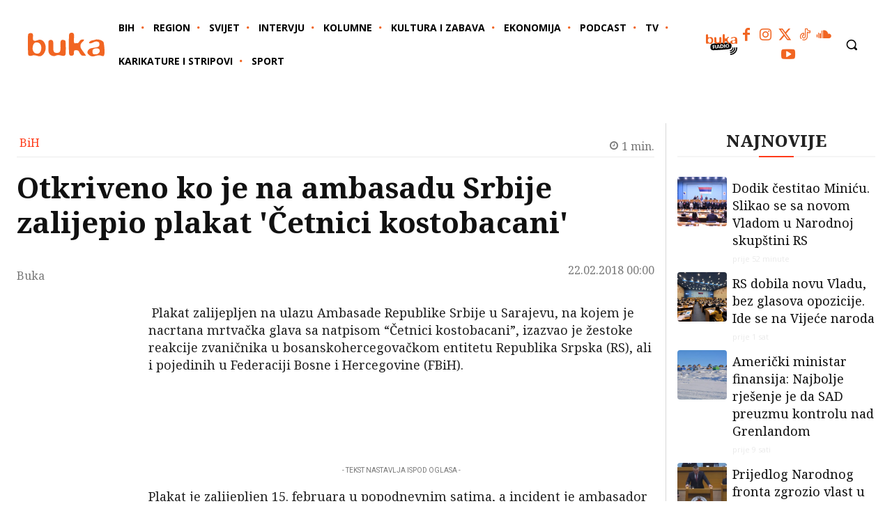

--- FILE ---
content_type: text/html; charset=UTF-8
request_url: https://6yka.com/bih/otkriveno-ko-je-na-ambasadu-srbije-zalijepio-plakat-39cetnici-kostobacani39/
body_size: 76035
content:
<!doctype html >
<html lang="bs-BA">
<head>
    <meta charset="UTF-8" />
    <title>Otkriveno ko je na ambasadu Srbije zalijepio plakat &#039;Četnici kostobacani&#039; | 6yka</title>
    <meta name="viewport" content="width=device-width, initial-scale=1.0">
    <link rel="pingback" href="https://6yka.com/xmlrpc.php" />
    <meta name='robots' content='max-image-preview:large' />
<link rel="icon" type="image/png" href="https://6yka.com/wp-content/smush-webp/2024/07/favicon-300x300.jpg.webp" data-smush-webp-fallback="{&quot;href&quot;:&quot;https:\/\/6yka.com\/wp-content\/uploads\/2024\/07\/favicon-300x300.jpg&quot;}"><link rel='dns-prefetch' href='//www.googletagmanager.com' />
<link rel='dns-prefetch' href='//fonts.googleapis.com' />
<link rel='dns-prefetch' href='//fonts.gstatic.com' />
<link rel='dns-prefetch' href='//ajax.googleapis.com' />
<link rel='dns-prefetch' href='//apis.google.com' />
<link rel='dns-prefetch' href='//google-analytics.com' />
<link rel='dns-prefetch' href='//www.google-analytics.com' />
<link rel='dns-prefetch' href='//ssl.google-analytics.com' />
<link rel='dns-prefetch' href='//youtube.com' />
<link rel='dns-prefetch' href='//hb.wpmucdn.com' />
<link href='//hb.wpmucdn.com' rel='preconnect' />
<link href="https://fonts.googleapis.com" rel='preconnect' />
<link href='//fonts.gstatic.com' crossorigin='' rel='preconnect' />
<link rel="alternate" type="application/rss+xml" title="6yka &raquo; novosti" href="https://6yka.com/feed/" />
<link rel="alternate" type="application/rss+xml" title="6yka &raquo;  novosti o komentarima" href="https://6yka.com/comments/feed/" />
<link rel="alternate" title="oEmbed (JSON)" type="application/json+oembed" href="https://6yka.com/wp-json/oembed/1.0/embed?url=https%3A%2F%2F6yka.com%2Fbih%2Fotkriveno-ko-je-na-ambasadu-srbije-zalijepio-plakat-39cetnici-kostobacani39%2F" />
<link rel="alternate" title="oEmbed (XML)" type="text/xml+oembed" href="https://6yka.com/wp-json/oembed/1.0/embed?url=https%3A%2F%2F6yka.com%2Fbih%2Fotkriveno-ko-je-na-ambasadu-srbije-zalijepio-plakat-39cetnici-kostobacani39%2F&#038;format=xml" />
<!-- 6yka.com is managing ads with Advanced Ads 2.0.16 – https://wpadvancedads.com/ --><script type="wphb-delay-type" id="advads-ready">
			window.advanced_ads_ready=function(e,a){a=a||"complete";var d=function(e){return"interactive"===a?"loading"!==e:"complete"===e};d(document.readyState)?e():document.addEventListener("readystatechange",(function(a){d(a.target.readyState)&&e()}),{once:"interactive"===a})},window.advanced_ads_ready_queue=window.advanced_ads_ready_queue||[];		</script>
		<style id='wp-img-auto-sizes-contain-inline-css' type='text/css'>
img:is([sizes=auto i],[sizes^="auto," i]){contain-intrinsic-size:3000px 1500px}
/*# sourceURL=wp-img-auto-sizes-contain-inline-css */
</style>
<style id='wp-block-library-inline-css' type='text/css'>
:root{--wp-block-synced-color:#7a00df;--wp-block-synced-color--rgb:122,0,223;--wp-bound-block-color:var(--wp-block-synced-color);--wp-editor-canvas-background:#ddd;--wp-admin-theme-color:#007cba;--wp-admin-theme-color--rgb:0,124,186;--wp-admin-theme-color-darker-10:#006ba1;--wp-admin-theme-color-darker-10--rgb:0,107,160.5;--wp-admin-theme-color-darker-20:#005a87;--wp-admin-theme-color-darker-20--rgb:0,90,135;--wp-admin-border-width-focus:2px}@media (min-resolution:192dpi){:root{--wp-admin-border-width-focus:1.5px}}.wp-element-button{cursor:pointer}:root .has-very-light-gray-background-color{background-color:#eee}:root .has-very-dark-gray-background-color{background-color:#313131}:root .has-very-light-gray-color{color:#eee}:root .has-very-dark-gray-color{color:#313131}:root .has-vivid-green-cyan-to-vivid-cyan-blue-gradient-background{background:linear-gradient(135deg,#00d084,#0693e3)}:root .has-purple-crush-gradient-background{background:linear-gradient(135deg,#34e2e4,#4721fb 50%,#ab1dfe)}:root .has-hazy-dawn-gradient-background{background:linear-gradient(135deg,#faaca8,#dad0ec)}:root .has-subdued-olive-gradient-background{background:linear-gradient(135deg,#fafae1,#67a671)}:root .has-atomic-cream-gradient-background{background:linear-gradient(135deg,#fdd79a,#004a59)}:root .has-nightshade-gradient-background{background:linear-gradient(135deg,#330968,#31cdcf)}:root .has-midnight-gradient-background{background:linear-gradient(135deg,#020381,#2874fc)}:root{--wp--preset--font-size--normal:16px;--wp--preset--font-size--huge:42px}.has-regular-font-size{font-size:1em}.has-larger-font-size{font-size:2.625em}.has-normal-font-size{font-size:var(--wp--preset--font-size--normal)}.has-huge-font-size{font-size:var(--wp--preset--font-size--huge)}.has-text-align-center{text-align:center}.has-text-align-left{text-align:left}.has-text-align-right{text-align:right}.has-fit-text{white-space:nowrap!important}#end-resizable-editor-section{display:none}.aligncenter{clear:both}.items-justified-left{justify-content:flex-start}.items-justified-center{justify-content:center}.items-justified-right{justify-content:flex-end}.items-justified-space-between{justify-content:space-between}.screen-reader-text{border:0;clip-path:inset(50%);height:1px;margin:-1px;overflow:hidden;padding:0;position:absolute;width:1px;word-wrap:normal!important}.screen-reader-text:focus{background-color:#ddd;clip-path:none;color:#444;display:block;font-size:1em;height:auto;left:5px;line-height:normal;padding:15px 23px 14px;text-decoration:none;top:5px;width:auto;z-index:100000}html :where(.has-border-color){border-style:solid}html :where([style*=border-top-color]){border-top-style:solid}html :where([style*=border-right-color]){border-right-style:solid}html :where([style*=border-bottom-color]){border-bottom-style:solid}html :where([style*=border-left-color]){border-left-style:solid}html :where([style*=border-width]){border-style:solid}html :where([style*=border-top-width]){border-top-style:solid}html :where([style*=border-right-width]){border-right-style:solid}html :where([style*=border-bottom-width]){border-bottom-style:solid}html :where([style*=border-left-width]){border-left-style:solid}html :where(img[class*=wp-image-]){height:auto;max-width:100%}:where(figure){margin:0 0 1em}html :where(.is-position-sticky){--wp-admin--admin-bar--position-offset:var(--wp-admin--admin-bar--height,0px)}@media screen and (max-width:600px){html :where(.is-position-sticky){--wp-admin--admin-bar--position-offset:0px}}

/*# sourceURL=wp-block-library-inline-css */
</style><style id='global-styles-inline-css' type='text/css'>
:root{--wp--preset--aspect-ratio--square: 1;--wp--preset--aspect-ratio--4-3: 4/3;--wp--preset--aspect-ratio--3-4: 3/4;--wp--preset--aspect-ratio--3-2: 3/2;--wp--preset--aspect-ratio--2-3: 2/3;--wp--preset--aspect-ratio--16-9: 16/9;--wp--preset--aspect-ratio--9-16: 9/16;--wp--preset--color--black: #000000;--wp--preset--color--cyan-bluish-gray: #abb8c3;--wp--preset--color--white: #ffffff;--wp--preset--color--pale-pink: #f78da7;--wp--preset--color--vivid-red: #cf2e2e;--wp--preset--color--luminous-vivid-orange: #ff6900;--wp--preset--color--luminous-vivid-amber: #fcb900;--wp--preset--color--light-green-cyan: #7bdcb5;--wp--preset--color--vivid-green-cyan: #00d084;--wp--preset--color--pale-cyan-blue: #8ed1fc;--wp--preset--color--vivid-cyan-blue: #0693e3;--wp--preset--color--vivid-purple: #9b51e0;--wp--preset--gradient--vivid-cyan-blue-to-vivid-purple: linear-gradient(135deg,rgb(6,147,227) 0%,rgb(155,81,224) 100%);--wp--preset--gradient--light-green-cyan-to-vivid-green-cyan: linear-gradient(135deg,rgb(122,220,180) 0%,rgb(0,208,130) 100%);--wp--preset--gradient--luminous-vivid-amber-to-luminous-vivid-orange: linear-gradient(135deg,rgb(252,185,0) 0%,rgb(255,105,0) 100%);--wp--preset--gradient--luminous-vivid-orange-to-vivid-red: linear-gradient(135deg,rgb(255,105,0) 0%,rgb(207,46,46) 100%);--wp--preset--gradient--very-light-gray-to-cyan-bluish-gray: linear-gradient(135deg,rgb(238,238,238) 0%,rgb(169,184,195) 100%);--wp--preset--gradient--cool-to-warm-spectrum: linear-gradient(135deg,rgb(74,234,220) 0%,rgb(151,120,209) 20%,rgb(207,42,186) 40%,rgb(238,44,130) 60%,rgb(251,105,98) 80%,rgb(254,248,76) 100%);--wp--preset--gradient--blush-light-purple: linear-gradient(135deg,rgb(255,206,236) 0%,rgb(152,150,240) 100%);--wp--preset--gradient--blush-bordeaux: linear-gradient(135deg,rgb(254,205,165) 0%,rgb(254,45,45) 50%,rgb(107,0,62) 100%);--wp--preset--gradient--luminous-dusk: linear-gradient(135deg,rgb(255,203,112) 0%,rgb(199,81,192) 50%,rgb(65,88,208) 100%);--wp--preset--gradient--pale-ocean: linear-gradient(135deg,rgb(255,245,203) 0%,rgb(182,227,212) 50%,rgb(51,167,181) 100%);--wp--preset--gradient--electric-grass: linear-gradient(135deg,rgb(202,248,128) 0%,rgb(113,206,126) 100%);--wp--preset--gradient--midnight: linear-gradient(135deg,rgb(2,3,129) 0%,rgb(40,116,252) 100%);--wp--preset--font-size--small: 11px;--wp--preset--font-size--medium: 20px;--wp--preset--font-size--large: 32px;--wp--preset--font-size--x-large: 42px;--wp--preset--font-size--regular: 15px;--wp--preset--font-size--larger: 50px;--wp--preset--spacing--20: 0.44rem;--wp--preset--spacing--30: 0.67rem;--wp--preset--spacing--40: 1rem;--wp--preset--spacing--50: 1.5rem;--wp--preset--spacing--60: 2.25rem;--wp--preset--spacing--70: 3.38rem;--wp--preset--spacing--80: 5.06rem;--wp--preset--shadow--natural: 6px 6px 9px rgba(0, 0, 0, 0.2);--wp--preset--shadow--deep: 12px 12px 50px rgba(0, 0, 0, 0.4);--wp--preset--shadow--sharp: 6px 6px 0px rgba(0, 0, 0, 0.2);--wp--preset--shadow--outlined: 6px 6px 0px -3px rgb(255, 255, 255), 6px 6px rgb(0, 0, 0);--wp--preset--shadow--crisp: 6px 6px 0px rgb(0, 0, 0);}:where(.is-layout-flex){gap: 0.5em;}:where(.is-layout-grid){gap: 0.5em;}body .is-layout-flex{display: flex;}.is-layout-flex{flex-wrap: wrap;align-items: center;}.is-layout-flex > :is(*, div){margin: 0;}body .is-layout-grid{display: grid;}.is-layout-grid > :is(*, div){margin: 0;}:where(.wp-block-columns.is-layout-flex){gap: 2em;}:where(.wp-block-columns.is-layout-grid){gap: 2em;}:where(.wp-block-post-template.is-layout-flex){gap: 1.25em;}:where(.wp-block-post-template.is-layout-grid){gap: 1.25em;}.has-black-color{color: var(--wp--preset--color--black) !important;}.has-cyan-bluish-gray-color{color: var(--wp--preset--color--cyan-bluish-gray) !important;}.has-white-color{color: var(--wp--preset--color--white) !important;}.has-pale-pink-color{color: var(--wp--preset--color--pale-pink) !important;}.has-vivid-red-color{color: var(--wp--preset--color--vivid-red) !important;}.has-luminous-vivid-orange-color{color: var(--wp--preset--color--luminous-vivid-orange) !important;}.has-luminous-vivid-amber-color{color: var(--wp--preset--color--luminous-vivid-amber) !important;}.has-light-green-cyan-color{color: var(--wp--preset--color--light-green-cyan) !important;}.has-vivid-green-cyan-color{color: var(--wp--preset--color--vivid-green-cyan) !important;}.has-pale-cyan-blue-color{color: var(--wp--preset--color--pale-cyan-blue) !important;}.has-vivid-cyan-blue-color{color: var(--wp--preset--color--vivid-cyan-blue) !important;}.has-vivid-purple-color{color: var(--wp--preset--color--vivid-purple) !important;}.has-black-background-color{background-color: var(--wp--preset--color--black) !important;}.has-cyan-bluish-gray-background-color{background-color: var(--wp--preset--color--cyan-bluish-gray) !important;}.has-white-background-color{background-color: var(--wp--preset--color--white) !important;}.has-pale-pink-background-color{background-color: var(--wp--preset--color--pale-pink) !important;}.has-vivid-red-background-color{background-color: var(--wp--preset--color--vivid-red) !important;}.has-luminous-vivid-orange-background-color{background-color: var(--wp--preset--color--luminous-vivid-orange) !important;}.has-luminous-vivid-amber-background-color{background-color: var(--wp--preset--color--luminous-vivid-amber) !important;}.has-light-green-cyan-background-color{background-color: var(--wp--preset--color--light-green-cyan) !important;}.has-vivid-green-cyan-background-color{background-color: var(--wp--preset--color--vivid-green-cyan) !important;}.has-pale-cyan-blue-background-color{background-color: var(--wp--preset--color--pale-cyan-blue) !important;}.has-vivid-cyan-blue-background-color{background-color: var(--wp--preset--color--vivid-cyan-blue) !important;}.has-vivid-purple-background-color{background-color: var(--wp--preset--color--vivid-purple) !important;}.has-black-border-color{border-color: var(--wp--preset--color--black) !important;}.has-cyan-bluish-gray-border-color{border-color: var(--wp--preset--color--cyan-bluish-gray) !important;}.has-white-border-color{border-color: var(--wp--preset--color--white) !important;}.has-pale-pink-border-color{border-color: var(--wp--preset--color--pale-pink) !important;}.has-vivid-red-border-color{border-color: var(--wp--preset--color--vivid-red) !important;}.has-luminous-vivid-orange-border-color{border-color: var(--wp--preset--color--luminous-vivid-orange) !important;}.has-luminous-vivid-amber-border-color{border-color: var(--wp--preset--color--luminous-vivid-amber) !important;}.has-light-green-cyan-border-color{border-color: var(--wp--preset--color--light-green-cyan) !important;}.has-vivid-green-cyan-border-color{border-color: var(--wp--preset--color--vivid-green-cyan) !important;}.has-pale-cyan-blue-border-color{border-color: var(--wp--preset--color--pale-cyan-blue) !important;}.has-vivid-cyan-blue-border-color{border-color: var(--wp--preset--color--vivid-cyan-blue) !important;}.has-vivid-purple-border-color{border-color: var(--wp--preset--color--vivid-purple) !important;}.has-vivid-cyan-blue-to-vivid-purple-gradient-background{background: var(--wp--preset--gradient--vivid-cyan-blue-to-vivid-purple) !important;}.has-light-green-cyan-to-vivid-green-cyan-gradient-background{background: var(--wp--preset--gradient--light-green-cyan-to-vivid-green-cyan) !important;}.has-luminous-vivid-amber-to-luminous-vivid-orange-gradient-background{background: var(--wp--preset--gradient--luminous-vivid-amber-to-luminous-vivid-orange) !important;}.has-luminous-vivid-orange-to-vivid-red-gradient-background{background: var(--wp--preset--gradient--luminous-vivid-orange-to-vivid-red) !important;}.has-very-light-gray-to-cyan-bluish-gray-gradient-background{background: var(--wp--preset--gradient--very-light-gray-to-cyan-bluish-gray) !important;}.has-cool-to-warm-spectrum-gradient-background{background: var(--wp--preset--gradient--cool-to-warm-spectrum) !important;}.has-blush-light-purple-gradient-background{background: var(--wp--preset--gradient--blush-light-purple) !important;}.has-blush-bordeaux-gradient-background{background: var(--wp--preset--gradient--blush-bordeaux) !important;}.has-luminous-dusk-gradient-background{background: var(--wp--preset--gradient--luminous-dusk) !important;}.has-pale-ocean-gradient-background{background: var(--wp--preset--gradient--pale-ocean) !important;}.has-electric-grass-gradient-background{background: var(--wp--preset--gradient--electric-grass) !important;}.has-midnight-gradient-background{background: var(--wp--preset--gradient--midnight) !important;}.has-small-font-size{font-size: var(--wp--preset--font-size--small) !important;}.has-medium-font-size{font-size: var(--wp--preset--font-size--medium) !important;}.has-large-font-size{font-size: var(--wp--preset--font-size--large) !important;}.has-x-large-font-size{font-size: var(--wp--preset--font-size--x-large) !important;}
/*# sourceURL=global-styles-inline-css */
</style>

<style id='classic-theme-styles-inline-css' type='text/css'>
/*! This file is auto-generated */
.wp-block-button__link{color:#fff;background-color:#32373c;border-radius:9999px;box-shadow:none;text-decoration:none;padding:calc(.667em + 2px) calc(1.333em + 2px);font-size:1.125em}.wp-block-file__button{background:#32373c;color:#fff;text-decoration:none}
/*# sourceURL=/wp-includes/css/classic-themes.min.css */
</style>
<link rel='stylesheet' id='wphb-1-css' href='https://hb.wpmucdn.com/6yka.com/fe8d90ae-7ce3-450d-b8e9-f0e8357f158c.css' type='text/css' media='all' />
<link rel="preload" as="style" href="https://fonts.googleapis.com/css?family=Noto+Serif%3A400%7COpen+Sans%3A400%2C600%2C700%7CRoboto%3A400%2C600%2C700%7CBarlow%3A600%2C400%7CNoto+Serif%3A600%2C400%2C500%2C700%2C800%7CNoto+Sans%3A400%2C700%7CMontserrat%3A700%2C400%7CVollkorn%3A400&#038;display=swap&#038;ver=12.7.1" /><script src="/cdn-cgi/scripts/7d0fa10a/cloudflare-static/rocket-loader.min.js" data-cf-settings="02d29e31656bc91024ab6585-|49"></script><link rel='stylesheet' id='google-fonts-style-css' href='https://fonts.googleapis.com/css?family=Noto+Serif%3A400%7COpen+Sans%3A400%2C600%2C700%7CRoboto%3A400%2C600%2C700%7CBarlow%3A600%2C400%7CNoto+Serif%3A600%2C400%2C500%2C700%2C800%7CNoto+Sans%3A400%2C700%7CMontserrat%3A700%2C400%7CVollkorn%3A400&#038;display=swap&#038;ver=12.7.1' type='text/css' media='print' onload='this.media=&#34;all&#34;' />
<link rel='stylesheet' id='wphb-2-css' href='https://hb.wpmucdn.com/6yka.com/b31d6443-d06c-468b-bd0e-ef7811cb9a43.css' type='text/css' media='all' />
<style id='wphb-2-inline-css' type='text/css'>@media (max-width:767px){.td-header-desktop-wrap{display:none}}@media (min-width:767px){.td-header-mobile-wrap{display:none}}</style>
<link rel='stylesheet' id='tdb_style_cloud_templates_front-css' href='https://6yka.com/wp-content/plugins/td-cloud-library/assets/css/tdb_main.css' type='text/css' media='all' />
<script type="wphb-delay-type" data-wphb-type="text/javascript" src="https://hb.wpmucdn.com/6yka.com/0d3285d3-50c6-42b9-835b-b81f2cbb085c.js" id="jquery-core-js"></script>
<script type="wphb-delay-type" data-wphb-type="text/javascript" src="https://hb.wpmucdn.com/6yka.com/08ce4245-e1c7-48be-bf28-ede1812af22f.js" id="jquery-migrate-js"></script>

<!-- Google tag (gtag.js) snippet added by Site Kit -->
<!-- Google Analytics snippet added by Site Kit -->
<script type="wphb-delay-type" data-wphb-type="text/javascript" src="https://www.googletagmanager.com/gtag/js?id=G-LCT2C3HSE3" id="google_gtagjs-js" async></script>
<script type="wphb-delay-type" data-wphb-type="text/javascript" id="google_gtagjs-js-after">
/* <![CDATA[ */
window.dataLayer = window.dataLayer || [];function gtag(){dataLayer.push(arguments);}
gtag("set","linker",{"domains":["6yka.com"]});
gtag("js", new Date());
gtag("set", "developer_id.dZTNiMT", true);
gtag("config", "G-LCT2C3HSE3", {"googlesitekit_post_type":"post","googlesitekit_post_author":"BUKA Portal","googlesitekit_post_date":"20180222"});
//# sourceURL=google_gtagjs-js-after
/* ]]> */
</script>
<script type="wphb-delay-type" data-wphb-type="text/javascript" src="https://hb.wpmucdn.com/6yka.com/d76ba76c-6183-402b-845c-17ff684bc9be.js" id="sonaar-music-scrollbar-js"></script>
<link rel="https://api.w.org/" href="https://6yka.com/wp-json/" /><link rel="alternate" title="JSON" type="application/json" href="https://6yka.com/wp-json/wp/v2/posts/315766" /><link rel="EditURI" type="application/rsd+xml" title="RSD" href="https://6yka.com/xmlrpc.php?rsd" />
<link rel='shortlink' href='https://6yka.com/?p=315766' />
<meta name="generator" content="Site Kit by Google 1.170.0" /><script type="wphb-delay-type" async src="https://adxbid.info/6ykacom.js"></script>  <script type="wphb-delay-type" src="https://cdn.onesignal.com/sdks/web/v16/OneSignalSDK.page.js" defer></script>
  <script type="wphb-delay-type">
          window.OneSignalDeferred = window.OneSignalDeferred || [];
          OneSignalDeferred.push(async function(OneSignal) {
            await OneSignal.init({
              appId: "12d9d434-8a93-4f4d-9137-e53484dfad6c",
              serviceWorkerOverrideForTypical: true,
              path: "https://6yka.com/wp-content/plugins/onesignal-free-web-push-notifications/sdk_files/",
              serviceWorkerParam: { scope: "/wp-content/plugins/onesignal-free-web-push-notifications/sdk_files/push/onesignal/" },
              serviceWorkerPath: "OneSignalSDKWorker.js",
            });
          });

          // Unregister the legacy OneSignal service worker to prevent scope conflicts
          if (navigator.serviceWorker) {
            navigator.serviceWorker.getRegistrations().then((registrations) => {
              // Iterate through all registered service workers
              registrations.forEach((registration) => {
                // Check the script URL to identify the specific service worker
                if (registration.active && registration.active.scriptURL.includes('OneSignalSDKWorker.js.php')) {
                  // Unregister the service worker
                  registration.unregister().then((success) => {
                    if (success) {
                      console.log('OneSignalSW: Successfully unregistered:', registration.active.scriptURL);
                    } else {
                      console.log('OneSignalSW: Failed to unregister:', registration.active.scriptURL);
                    }
                  });
                }
              });
            }).catch((error) => {
              console.error('Error fetching service worker registrations:', error);
            });
        }
        </script>
			<style>.cmplz-hidden {
					display: none !important;
				}</style>    <script type="wphb-delay-type">
        window.tdb_global_vars = {"wpRestUrl":"https:\/\/6yka.com\/wp-json\/","permalinkStructure":"\/%category%\/%postname%\/"};
        window.tdb_p_autoload_vars = {"isAjax":false,"isAdminBarShowing":false,"autoloadStatus":"off","origPostEditUrl":null};
    </script>
    
    <style id="tdb-global-colors">:root{--tamna-siva:#777777;--svijetla-siva:#f4f4f4;--crna:#000000;--crvena:#f16522;--bijela:#FFFFFF;--tamnija-siva:#222222;--tamnija-svijetla-siva:#d8d8d8}</style>

    
	            <style id="tdb-global-fonts">
                
:root{--buka-naslov:Noto Serif;--buka-kategorija:Noto Sans;}
            </style>
            <meta name="description" content="Plakat je zalijepljen 15. februara u popodnevnim satima" />
<script type="application/ld+json">{"@context":"https:\/\/schema.org","@graph":[{"@type":"Organization","@id":"https:\/\/6yka.com\/#schema-publishing-organization","url":"https:\/\/6yka.com","name":"6yka"},{"@type":"WebSite","@id":"https:\/\/6yka.com\/#schema-website","url":"https:\/\/6yka.com","name":"6yka","encoding":"UTF-8","potentialAction":{"@type":"SearchAction","target":"https:\/\/6yka.com\/search\/{search_term_string}\/","query-input":"required name=search_term_string"},"image":{"@type":"ImageObject","@id":"https:\/\/6yka.com\/#schema-site-logo","url":"https:\/\/6yka.com\/wp-content\/uploads\/2024\/07\/favicon-1.png","height":512,"width":512}},{"@type":"BreadcrumbList","@id":"https:\/\/6yka.com\/bih\/otkriveno-ko-je-na-ambasadu-srbije-zalijepio-plakat-39cetnici-kostobacani39?page&name=otkriveno-ko-je-na-ambasadu-srbije-zalijepio-plakat-39cetnici-kostobacani39&category_name=bih\/#breadcrumb","itemListElement":[{"@type":"ListItem","position":1,"name":"Home","item":"https:\/\/6yka.com"},{"@type":"ListItem","position":2,"name":"BiH","item":"https:\/\/6yka.com\/kategorija\/bih\/"},{"@type":"ListItem","position":3,"name":"Otkriveno ko je na ambasadu Srbije zalijepio plakat &#39;\u010cetnici kostobacani&#39;"}]},{"@type":"Person","@id":"https:\/\/6yka.com\/author\/buka\/#schema-author","name":"BUKA Portal","url":"https:\/\/6yka.com\/author\/buka\/"},{"@type":"WebPage","@id":"https:\/\/6yka.com\/bih\/otkriveno-ko-je-na-ambasadu-srbije-zalijepio-plakat-39cetnici-kostobacani39\/#schema-webpage","isPartOf":{"@id":"https:\/\/6yka.com\/#schema-website"},"publisher":{"@id":"https:\/\/6yka.com\/#schema-publishing-organization"},"url":"https:\/\/6yka.com\/bih\/otkriveno-ko-je-na-ambasadu-srbije-zalijepio-plakat-39cetnici-kostobacani39\/","hasPart":[{"@type":"SiteNavigationElement","@id":"https:\/\/6yka.com\/bih\/otkriveno-ko-je-na-ambasadu-srbije-zalijepio-plakat-39cetnici-kostobacani39\/#schema-nav-element-385544","name":"","url":"https:\/\/6yka.com\/kategorija\/bih\/"},{"@type":"SiteNavigationElement","@id":"https:\/\/6yka.com\/bih\/otkriveno-ko-je-na-ambasadu-srbije-zalijepio-plakat-39cetnici-kostobacani39\/#schema-nav-element-385554","name":"","url":"https:\/\/6yka.com\/kategorija\/region\/"},{"@type":"SiteNavigationElement","@id":"https:\/\/6yka.com\/bih\/otkriveno-ko-je-na-ambasadu-srbije-zalijepio-plakat-39cetnici-kostobacani39\/#schema-nav-element-385556","name":"","url":"https:\/\/6yka.com\/kategorija\/svijet\/"},{"@type":"SiteNavigationElement","@id":"https:\/\/6yka.com\/bih\/otkriveno-ko-je-na-ambasadu-srbije-zalijepio-plakat-39cetnici-kostobacani39\/#schema-nav-element-385547","name":"","url":"https:\/\/6yka.com\/kategorija\/intervju\/"},{"@type":"SiteNavigationElement","@id":"https:\/\/6yka.com\/bih\/otkriveno-ko-je-na-ambasadu-srbije-zalijepio-plakat-39cetnici-kostobacani39\/#schema-nav-element-385550","name":"","url":"https:\/\/6yka.com\/kategorija\/kolumne\/"},{"@type":"SiteNavigationElement","@id":"https:\/\/6yka.com\/bih\/otkriveno-ko-je-na-ambasadu-srbije-zalijepio-plakat-39cetnici-kostobacani39\/#schema-nav-element-385551","name":"","url":"https:\/\/6yka.com\/kategorija\/kultura-i-zabava\/"},{"@type":"SiteNavigationElement","@id":"https:\/\/6yka.com\/bih\/otkriveno-ko-je-na-ambasadu-srbije-zalijepio-plakat-39cetnici-kostobacani39\/#schema-nav-element-385546","name":"","url":"https:\/\/6yka.com\/kategorija\/ekonomija\/"},{"@type":"SiteNavigationElement","@id":"https:\/\/6yka.com\/bih\/otkriveno-ko-je-na-ambasadu-srbije-zalijepio-plakat-39cetnici-kostobacani39\/#schema-nav-element-385553","name":"","url":"https:\/\/6yka.com\/kategorija\/podcast\/"},{"@type":"SiteNavigationElement","@id":"https:\/\/6yka.com\/bih\/otkriveno-ko-je-na-ambasadu-srbije-zalijepio-plakat-39cetnici-kostobacani39\/#schema-nav-element-385557","name":"","url":"https:\/\/6yka.com\/kategorija\/tv\/"},{"@type":"SiteNavigationElement","@id":"https:\/\/6yka.com\/bih\/otkriveno-ko-je-na-ambasadu-srbije-zalijepio-plakat-39cetnici-kostobacani39\/#schema-nav-element-385549","name":"","url":"https:\/\/6yka.com\/kategorija\/karikature-i-stripovi\/"},{"@type":"SiteNavigationElement","@id":"https:\/\/6yka.com\/bih\/otkriveno-ko-je-na-ambasadu-srbije-zalijepio-plakat-39cetnici-kostobacani39\/#schema-nav-element-385555","name":"","url":"https:\/\/6yka.com\/kategorija\/sport\/"}]},{"@type":"NewsArticle","mainEntityOfPage":{"@id":"https:\/\/6yka.com\/bih\/otkriveno-ko-je-na-ambasadu-srbije-zalijepio-plakat-39cetnici-kostobacani39\/#schema-webpage"},"author":{"@id":"https:\/\/6yka.com\/author\/buka\/#schema-author"},"publisher":{"@id":"https:\/\/6yka.com\/#schema-publishing-organization"},"dateModified":"2024-09-25T20:40:24","datePublished":"2018-02-22T00:00:00","headline":"Otkriveno ko je na ambasadu Srbije zalijepio plakat &#39;\u010cetnici kostobacani&#39; | 6yka","description":"Plakat je zalijepljen 15. februara u popodnevnim satima","name":"Otkriveno ko je na ambasadu Srbije zalijepio plakat &#39;\u010cetnici kostobacani&#39;"}]}</script>
<meta property="og:type" content="article" />
<meta property="og:url" content="https://6yka.com/bih/otkriveno-ko-je-na-ambasadu-srbije-zalijepio-plakat-39cetnici-kostobacani39/" />
<meta property="og:title" content="Otkriveno ko je na ambasadu Srbije zalijepio plakat &#039;Četnici kostobacani&#039; | 6yka" />
<meta property="og:description" content="Plakat je zalijepljen 15. februara u popodnevnim satima" />
<meta property="article:published_time" content="2018-02-22T00:00:00" />
<meta property="article:author" content="BUKA Portal" />
<meta name="twitter:card" content="summary" />
<meta name="twitter:title" content="Otkriveno ko je na ambasadu Srbije zalijepio plakat &#039;Četnici kostobacani&#039; | 6yka" />
<meta name="twitter:description" content="Plakat je zalijepljen 15. februara u popodnevnim satima" />
<!-- /SEO -->
<style type="text/css" id="branda-admin-bar-logo">
body #wpadminbar #wp-admin-bar-wp-logo > .ab-item {
	background-image: url(https://6yka.com/wp-content/smush-webp/2024/07/favicon-1.png.webp);
	background-repeat: no-repeat;
	background-position: 50%;
	background-size: 80%;
}
body #wpadminbar #wp-admin-bar-wp-logo > .ab-item .ab-icon:before {
	content: " ";
}
</style>
<script type="wphb-delay-type" src="https://cdn.ltba.io/acc/loader.js?aab=loader" data-web="6yka.com" data-hash="68114ec6fed5a9a0d882626382ef8da3"></script><!--    /kategorija/bih/   -->
<script type="wphb-delay-type" data-wphb-type="text/javascript">
  /* <![CDATA[ */
  (function() {
    window.dm=window.dm||{AjaxData:[]};
    window.dm.AjaxEvent=function(et,d,ssid,ad){
      dm.AjaxData.push({et:et,d:d,ssid:ssid,ad:ad});
      if(typeof window.DotMetricsObj != 'undefined') {DotMetricsObj.onAjaxDataUpdate();}
    };
    var d=document,
    h=d.getElementsByTagName('head')[0],
    s=d.createElement('script');
    s.type='text/javascript';
    s.async=true;
    s.src='https://script.dotmetrics.net/door.js?id=1478';
    h.appendChild(s);
  }());
  /* ]]> */
  </script>
<!-- JS generated by theme -->

<script type="wphb-delay-type" data-wphb-type="text/javascript" id="td-generated-header-js">
    
    

	    var tdBlocksArray = []; //here we store all the items for the current page

	    // td_block class - each ajax block uses a object of this class for requests
	    function tdBlock() {
		    this.id = '';
		    this.block_type = 1; //block type id (1-234 etc)
		    this.atts = '';
		    this.td_column_number = '';
		    this.td_current_page = 1; //
		    this.post_count = 0; //from wp
		    this.found_posts = 0; //from wp
		    this.max_num_pages = 0; //from wp
		    this.td_filter_value = ''; //current live filter value
		    this.is_ajax_running = false;
		    this.td_user_action = ''; // load more or infinite loader (used by the animation)
		    this.header_color = '';
		    this.ajax_pagination_infinite_stop = ''; //show load more at page x
	    }

        // td_js_generator - mini detector
        ( function () {
            var htmlTag = document.getElementsByTagName("html")[0];

	        if ( navigator.userAgent.indexOf("MSIE 10.0") > -1 ) {
                htmlTag.className += ' ie10';
            }

            if ( !!navigator.userAgent.match(/Trident.*rv\:11\./) ) {
                htmlTag.className += ' ie11';
            }

	        if ( navigator.userAgent.indexOf("Edge") > -1 ) {
                htmlTag.className += ' ieEdge';
            }

            if ( /(iPad|iPhone|iPod)/g.test(navigator.userAgent) ) {
                htmlTag.className += ' td-md-is-ios';
            }

            var user_agent = navigator.userAgent.toLowerCase();
            if ( user_agent.indexOf("android") > -1 ) {
                htmlTag.className += ' td-md-is-android';
            }

            if ( -1 !== navigator.userAgent.indexOf('Mac OS X')  ) {
                htmlTag.className += ' td-md-is-os-x';
            }

            if ( /chrom(e|ium)/.test(navigator.userAgent.toLowerCase()) ) {
               htmlTag.className += ' td-md-is-chrome';
            }

            if ( -1 !== navigator.userAgent.indexOf('Firefox') ) {
                htmlTag.className += ' td-md-is-firefox';
            }

            if ( -1 !== navigator.userAgent.indexOf('Safari') && -1 === navigator.userAgent.indexOf('Chrome') ) {
                htmlTag.className += ' td-md-is-safari';
            }

            if( -1 !== navigator.userAgent.indexOf('IEMobile') ){
                htmlTag.className += ' td-md-is-iemobile';
            }

        })();

        var tdLocalCache = {};

        ( function () {
            "use strict";

            tdLocalCache = {
                data: {},
                remove: function (resource_id) {
                    delete tdLocalCache.data[resource_id];
                },
                exist: function (resource_id) {
                    return tdLocalCache.data.hasOwnProperty(resource_id) && tdLocalCache.data[resource_id] !== null;
                },
                get: function (resource_id) {
                    return tdLocalCache.data[resource_id];
                },
                set: function (resource_id, cachedData) {
                    tdLocalCache.remove(resource_id);
                    tdLocalCache.data[resource_id] = cachedData;
                }
            };
        })();

    
    
var td_viewport_interval_list=[{"limitBottom":767,"sidebarWidth":228},{"limitBottom":1018,"sidebarWidth":300},{"limitBottom":1140,"sidebarWidth":324}];
var tdc_is_installed="yes";
var tdc_domain_active=false;
var td_ajax_url="https:\/\/6yka.com\/wp-admin\/admin-ajax.php?td_theme_name=Newspaper&v=12.7.1";
var td_get_template_directory_uri="https:\/\/6yka.com\/wp-content\/plugins\/td-composer\/legacy\/common";
var tds_snap_menu="";
var tds_logo_on_sticky="";
var tds_header_style="";
var td_please_wait="Molimo pri\u010dekajte ...";
var td_email_user_pass_incorrect="Korisnik ili lozinka su pogre\u0161ni!";
var td_email_user_incorrect="Mail ili korisni\u010dko ime pogre\u0161an!";
var td_email_incorrect="Email pogre\u0161an!";
var td_user_incorrect="Username incorrect!";
var td_email_user_empty="Email or username empty!";
var td_pass_empty="Pass empty!";
var td_pass_pattern_incorrect="Invalid Pass Pattern!";
var td_retype_pass_incorrect="Retyped Pass incorrect!";
var tds_more_articles_on_post_enable="";
var tds_more_articles_on_post_time_to_wait="";
var tds_more_articles_on_post_pages_distance_from_top=0;
var tds_captcha="";
var tds_theme_color_site_wide="#f16522";
var tds_smart_sidebar="";
var tdThemeName="Newspaper";
var tdThemeNameWl="Newspaper";
var td_magnific_popup_translation_tPrev="Prethodna (lijeva strelica)";
var td_magnific_popup_translation_tNext="Sljede\u0107a (desna strelica)";
var td_magnific_popup_translation_tCounter="%curr% od %total%";
var td_magnific_popup_translation_ajax_tError="Sadr\u017eaj iz %url% se ne mo\u017ee u\u010ditati.";
var td_magnific_popup_translation_image_tError="Slika #%curr% se ne mo\u017ee u\u010ditati.";
var tdBlockNonce="c4cfc43948";
var tdMobileMenu="enabled";
var tdMobileSearch="enabled";
var tdDateNamesI18n={"month_names":["Januar","Februar","Mart","April","Maj","Juni","Juli","August","Septembar","Oktobar","Novembar","Decembar"],"month_names_short":["jan","feb","mar","apr","maj","jun","jul","aug","sep","okt","nov","dec"],"day_names":["Nedjelja","Ponedjeljak","Utorak","Srijeda","\u010cetvrtak","Petak","Subota"],"day_names_short":["ned","pon","uto","sri","\u010det","pet","sub"]};
var tdb_modal_confirm="Spasiti";
var tdb_modal_cancel="Otka\u017ei";
var tdb_modal_confirm_alt="Da";
var tdb_modal_cancel_alt="Br";
var td_deploy_mode="deploy";
var td_ad_background_click_link="";
var td_ad_background_click_target="";
</script>


<!-- Header style compiled by theme -->

<style>body{background-color:#ffffff}.td-page-title,.td-category-title-holder .td-page-title{font-family:"Noto Serif"}.td-page-content p,.td-page-content li,.td-page-content .td_block_text_with_title,.wpb_text_column p{font-family:"Noto Serif"}.td-page-content h1,.wpb_text_column h1{font-family:"Noto Serif"}.td-page-content h2,.wpb_text_column h2{font-family:"Noto Serif"}.td-page-content h3,.wpb_text_column h3{font-family:"Noto Serif"}.td-page-content h4,.wpb_text_column h4{font-family:"Noto Serif"}.td-page-content h5,.wpb_text_column h5{font-family:"Noto Serif"}.td-page-content h6,.wpb_text_column h6{font-family:"Noto Serif"}body,p{font-family:"Noto Serif";font-size:16px;line-height:18px}:root{--td_excl_label:'EKSKLUZIVNO';--td_theme_color:#f16522;--td_slider_text:rgba(241,101,34,0.7);--td_container_transparent:transparent;--td_text_header_color:#f16522;--td_mobile_gradient_one_mob:#f16522;--td_mobile_gradient_two_mob:#b8333e;--td_mobile_text_active_color:#f16522;--td_login_hover_background:#ffffff;--td_login_gradient_one:#f16522;--td_login_gradient_two:#f16522}</style>

<script type="wphb-delay-type"  async src="https://pagead2.googlesyndication.com/pagead/js/adsbygoogle.js?client=ca-pub-6648630426818265" crossorigin="anonymous"></script><script type="wphb-delay-type" data-wphb-type='text/javascript'>
    (function() {
        /** CONFIGURATION START **/
        var _sf_async_config = window._sf_async_config = (window._sf_async_config || {});
        _sf_async_config.uid = 66973; //CHANGE THIS TO YOUR ACCOUNT ID
        _sf_async_config.domain = '6yka.com'; //CHANGE THIS TO YOUR SITE ID
        _sf_async_config.useCanonical = true;
        _sf_async_config.useCanonicalDomain = true;
        _sf_async_config.sections = ''; //SET PAGE SECTION(S)
        _sf_async_config.authors = ''; //SET PAGE AUTHOR(S)
        /** CONFIGURATION END **/
        function loadChartbeat() {
            var e = document.createElement('script');
            var n = document.getElementsByTagName('script')[0];
            e.type = 'text/javascript';
            e.async = true;
            e.src = '//static.chartbeat.com/js/chartbeat.js';
            n.parentNode.insertBefore(e, n);
        }
        loadChartbeat();
     })();
</script><link rel="icon" href="https://6yka.com/wp-content/smush-webp/2024/07/favicon-1-150x150.png.webp" sizes="32x32" data-smush-webp-fallback="{&quot;href&quot;:&quot;https:\/\/6yka.com\/wp-content\/uploads\/2024\/07\/favicon-1-150x150.png&quot;}" />
<link rel="icon" href="https://6yka.com/wp-content/smush-webp/2024/07/favicon-1-300x300.png.webp" sizes="192x192" data-smush-webp-fallback="{&quot;href&quot;:&quot;https:\/\/6yka.com\/wp-content\/uploads\/2024\/07\/favicon-1-300x300.png&quot;}" />
<link rel="apple-touch-icon" href="https://6yka.com/wp-content/smush-webp/2024/07/favicon-1-300x300.png.webp" data-smush-webp-fallback="{&quot;href&quot;:&quot;https:\/\/6yka.com\/wp-content\/uploads\/2024\/07\/favicon-1-300x300.png&quot;}" />
<meta name="msapplication-TileImage" content="https://6yka.com/wp-content/uploads/2024/07/favicon-1-300x300.png" />

<!-- Button style compiled by theme -->

<style>.tdm-btn-style1{background-color:#f16522}.tdm-btn-style2:before{border-color:#f16522}.tdm-btn-style2{color:#f16522}.tdm-btn-style3{-webkit-box-shadow:0 2px 16px #f16522;-moz-box-shadow:0 2px 16px #f16522;box-shadow:0 2px 16px #f16522}.tdm-btn-style3:hover{-webkit-box-shadow:0 4px 26px #f16522;-moz-box-shadow:0 4px 26px #f16522;box-shadow:0 4px 26px #f16522}</style>

	<style id="tdw-css-placeholder"></style></head>

<body data-cmplz=1 class="wp-singular post-template-default single single-post postid-315766 single-format-standard wp-theme-Newspaper otkriveno-ko-je-na-ambasadu-srbije-zalijepio-plakat-39cetnici-kostobacani39 global-block-template-9 tdb_template_385500 aa-prefix-advads- tdb-template  tdc-header-template  tdc-footer-template td-full-layout" itemscope="itemscope" itemtype="https://schema.org/WebPage">

    <div class="td-scroll-up" data-style="style1"><i class="td-icon-menu-up"></i></div>
    <div class="td-menu-background" style="visibility:hidden"></div>
<div id="td-mobile-nav" style="visibility:hidden">
    <div class="td-mobile-container">
        <!-- mobile menu top section -->
        <div class="td-menu-socials-wrap">
            <!-- socials -->
            <div class="td-menu-socials">
                
        <span class="td-social-icon-wrap">
            <a target="_blank" href="https://www.facebook.com/bukamagazin" title="Facebook">
                <i class="td-icon-font td-icon-facebook"></i>
                <span style="display: none">Facebook</span>
            </a>
        </span>
        <span class="td-social-icon-wrap">
            <a target="_blank" href="https://twitter.com/buka_portal" title="Twitter">
                <i class="td-icon-font td-icon-twitter"></i>
                <span style="display: none">Twitter</span>
            </a>
        </span>
        <span class="td-social-icon-wrap">
            <a target="_blank" href="https://www.youtube.com/channel/UCK4nW0sw8X75ibsfIGjUbjw" title="Youtube">
                <i class="td-icon-font td-icon-youtube"></i>
                <span style="display: none">Youtube</span>
            </a>
        </span>            </div>
            <!-- close button -->
            <div class="td-mobile-close">
                <span><i class="td-icon-close-mobile"></i></span>
            </div>
        </div>

        <!-- login section -->
                    <div class="td-menu-login-section">
                
    <div class="td-guest-wrap">
        <div class="td-menu-login"><a id="login-link-mob">Prijavi</a></div>
    </div>
            </div>
        
        <!-- menu section -->
        <div class="td-mobile-content">
            <ul class=""><li class="menu-item-first"><a href="https://6yka.com/wp-admin/nav-menus.php">Click here - to use the wp menu builder</a></li></ul>        </div>
    </div>

    <!-- register/login section -->
            <div id="login-form-mobile" class="td-register-section">
            
            <div id="td-login-mob" class="td-login-animation td-login-hide-mob">
            	<!-- close button -->
	            <div class="td-login-close">
	                <span class="td-back-button"><i class="td-icon-read-down"></i></span>
	                <div class="td-login-title">Prijavi</div>
	                <!-- close button -->
		            <div class="td-mobile-close">
		                <span><i class="td-icon-close-mobile"></i></span>
		            </div>
	            </div>
	            <form class="td-login-form-wrap" action="#" method="post">
	                <div class="td-login-panel-title"><span>Dobrodošli!</span>Prijavite se na svoj račun</div>
	                <div class="td_display_err"></div>
	                <div class="td-login-inputs"><input class="td-login-input" autocomplete="username" type="text" name="login_email" id="login_email-mob" value="" required><label for="login_email-mob">Vaše korisničko ime</label></div>
	                <div class="td-login-inputs"><input class="td-login-input" autocomplete="current-password" type="password" name="login_pass" id="login_pass-mob" value="" required><label for="login_pass-mob">lozinka</label></div>
	                <input type="button" name="login_button" id="login_button-mob" class="td-login-button" value="PRIJAVITE SE">
	                
					
	                <div class="td-login-info-text">
	                <a href="#" id="forgot-pass-link-mob">Zaboravili ste lozinku?</a>
	                </div>
	                <div class="td-login-register-link">
	                
	                </div>
	                
	                <div class="td-login-info-text"><a class="privacy-policy-link" href="https://6yka.com/politika-privatnosti/">Politika privatnosti</a></div>

                </form>
            </div>

            
            
            
            
            <div id="td-forgot-pass-mob" class="td-login-animation td-login-hide-mob">
                <!-- close button -->
	            <div class="td-forgot-pass-close">
	                <a href="#" aria-label="Back" class="td-back-button"><i class="td-icon-read-down"></i></a>
	                <div class="td-login-title">Obnavljanje šifre</div>
	            </div>
	            <div class="td-login-form-wrap">
	                <div class="td-login-panel-title">Obnovite vašu lozinku</div>
	                <div class="td_display_err"></div>
	                <div class="td-login-inputs"><input class="td-login-input" type="text" name="forgot_email" id="forgot_email-mob" value="" required><label for="forgot_email-mob">Vaš e-mail</label></div>
	                <input type="button" name="forgot_button" id="forgot_button-mob" class="td-login-button" value="Pošaljite moju lozinku">
                </div>
            </div>
        </div>
    </div><div class="td-search-background" style="visibility:hidden"></div>
<div class="td-search-wrap-mob" style="visibility:hidden">
	<div class="td-drop-down-search">
		<form method="get" class="td-search-form" action="https://6yka.com/">
			<!-- close button -->
			<div class="td-search-close">
				<span><i class="td-icon-close-mobile"></i></span>
			</div>
			<div role="search" class="td-search-input">
				<span>Pretraga</span>
				<input id="td-header-search-mob" type="text" value="" name="s" autocomplete="off" />
			</div>
		</form>
		<div id="td-aj-search-mob" class="td-ajax-search-flex"></div>
	</div>
</div>
    <div id="td-outer-wrap" class="td-theme-wrap">

                    <div class="td-header-template-wrap" style="position: relative">
                                <div class="td-header-mobile-wrap ">
                    <div id="tdi_1" class="tdc-zone"><div class="tdc_zone tdi_2  wpb_row td-pb-row tdc-element-style" data-sticky-offset="0" >
<style scoped>.tdi_2{min-height:0}.tdi_2>.td-element-style:after{content:''!important;width:100%!important;height:100%!important;position:absolute!important;top:0!important;left:0!important;z-index:0!important;display:block!important;background-color:#ffffff!important}.td-header-mobile-sticky-wrap.td-header-active{opacity:1}</style>
<div class="tdi_1_rand_style td-element-style" ></div><div id="tdi_3" class="tdc-row"><div class="vc_row tdi_4  wpb_row td-pb-row tdc-row-content-vert-center" >
<style scoped>.tdi_4,.tdi_4 .tdc-columns{min-height:0}#tdi_3.tdc-row[class*='stretch_row']>.td-pb-row>.td-element-style,#tdi_3.tdc-row[class*='stretch_row']>.td-pb-row>.tdc-video-outer-wrapper{width:100%!important}.tdi_4,.tdi_4 .tdc-columns{display:block}.tdi_4 .tdc-columns{width:100%}.tdi_4:before,.tdi_4:after{display:table}@media (min-width:767px){.tdi_4.tdc-row-content-vert-center,.tdi_4.tdc-row-content-vert-center .tdc-columns{display:flex;align-items:center;flex:1}.tdi_4.tdc-row-content-vert-bottom,.tdi_4.tdc-row-content-vert-bottom .tdc-columns{display:flex;align-items:flex-end;flex:1}.tdi_4.tdc-row-content-vert-center .td_block_wrap{vertical-align:middle}.tdi_4.tdc-row-content-vert-bottom .td_block_wrap{vertical-align:bottom}}@media (max-width:767px){.tdi_4,.tdi_4 .tdc-columns{display:flex;flex-direction:row;flex-wrap:nowrap;justify-content:center;align-items:center}.tdi_4 .tdc-columns{width:100%}.tdi_4:before,.tdi_4:after{display:none}@media (min-width:768px){.tdi_4{margin-left:-0px;margin-right:-0px}.tdi_4 .tdc-row-video-background-error,.tdi_4>.vc_column,.tdi_4>.tdc-columns>.vc_column{padding-left:0px;padding-right:0px}}}@media (max-width:767px){.tdi_4{padding-top:8px!important;padding-bottom:8px!important;border-color:#eaeaea!important;border-style:solid!important;border-width:0px 0px 1px 0px!important}}</style><div class="vc_column tdi_6  wpb_column vc_column_container tdc-column td-pb-span4">
<style scoped>.tdi_6{vertical-align:baseline}.tdi_6>.wpb_wrapper,.tdi_6>.wpb_wrapper>.tdc-elements{display:block}.tdi_6>.wpb_wrapper>.tdc-elements{width:100%}.tdi_6>.wpb_wrapper>.vc_row_inner{width:auto}.tdi_6>.wpb_wrapper{width:auto;height:auto}@media (max-width:767px){.tdi_6{width:20%!important;display:inline-block!important}}</style><div class="wpb_wrapper" ><div class="td_block_wrap tdb_mobile_menu tdi_7 td-pb-border-top td_block_template_9 tdb-header-align"  data-td-block-uid="tdi_7" >
<style>@media (min-width:768px) and (max-width:1018px){.tdi_7{margin-left:-4px!important}}@media (max-width:767px){.tdi_7{margin-bottom:-2px!important}}</style>
<style>.tdb-header-align{vertical-align:middle}.tdb_mobile_menu{margin-bottom:0;clear:none}.tdb_mobile_menu a{display:inline-block!important;position:relative;text-align:center;color:var(--td_theme_color,#4db2ec)}.tdb_mobile_menu a>span{display:flex;align-items:center;justify-content:center}.tdb_mobile_menu svg{height:auto}.tdb_mobile_menu svg,.tdb_mobile_menu svg *{fill:var(--td_theme_color,#4db2ec)}#tdc-live-iframe .tdb_mobile_menu a{pointer-events:none}.td-menu-mob-open-menu{overflow:hidden}.td-menu-mob-open-menu #td-outer-wrap{position:static}.tdi_7{display:inline-block}.tdi_7 .tdb-mobile-menu-button i{font-size:22px;width:39.6px;height:39.6px;line-height:39.6px}.tdi_7 .tdb-mobile-menu-button svg{width:22px}.tdi_7 .tdb-mobile-menu-button .tdb-mobile-menu-icon-svg{width:39.6px;height:39.6px}.tdi_7 .tdb-mobile-menu-button{color:var(--today-news-dark-gray)}.tdi_7 .tdb-mobile-menu-button svg,.tdi_7 .tdb-mobile-menu-button svg *{fill:var(--today-news-dark-gray)}.tdi_7 .tdb-mobile-menu-button:hover{color:#f16522}.tdi_7 .tdb-mobile-menu-button:hover svg,.tdi_7 .tdb-mobile-menu-button:hover svg *{fill:#f16522}@media (min-width:768px) and (max-width:1018px){.tdi_7 .tdb-mobile-menu-button i{font-size:18px;width:28.8px;height:28.8px;line-height:28.8px}.tdi_7 .tdb-mobile-menu-button svg{width:18px}.tdi_7 .tdb-mobile-menu-button .tdb-mobile-menu-icon-svg{width:28.8px;height:28.8px}}@media (max-width:767px){.tdi_7 .tdb-mobile-menu-button i{font-size:20px;width:36px;height:36px;line-height:36px}.tdi_7 .tdb-mobile-menu-button svg{width:20px}.tdi_7 .tdb-mobile-menu-button .tdb-mobile-menu-icon-svg{width:36px;height:36px}}</style><div class="tdb-block-inner td-fix-index"><span class="tdb-mobile-menu-button"><span class="tdb-mobile-menu-icon tdb-mobile-menu-icon-svg" ><svg version="1.1" xmlns="http://www.w3.org/2000/svg" viewBox="0 0 1024 1024"><path d="M931.901 316.261h-839.803v-82.104h839.803v82.104zM931.881 562.246h-839.741v-82.145h839.741v82.145zM931.881 808.119h-839.762v-82.115h839.762v82.115z"></path></svg></span></span></div></div> <!-- ./block --></div></div><div class="vc_column tdi_9  wpb_column vc_column_container tdc-column td-pb-span4">
<style scoped>.tdi_9{vertical-align:baseline}.tdi_9>.wpb_wrapper,.tdi_9>.wpb_wrapper>.tdc-elements{display:block}.tdi_9>.wpb_wrapper>.tdc-elements{width:100%}.tdi_9>.wpb_wrapper>.vc_row_inner{width:auto}.tdi_9>.wpb_wrapper{width:auto;height:auto}@media (max-width:767px){.tdi_9{vertical-align:middle}}@media (max-width:767px){.tdi_9{width:60%!important;justify-content:center!important;text-align:center!important;display:inline-block!important}}</style><div class="wpb_wrapper" ><div class="td_block_wrap tdb_header_logo tdi_10 td-pb-border-top td_block_template_9 tdb-header-align"  data-td-block-uid="tdi_10" >
<style>.tdb_header_logo{margin-bottom:0;clear:none}.tdb_header_logo .tdb-logo-a,.tdb_header_logo h1{display:flex;pointer-events:auto;align-items:flex-start}.tdb_header_logo h1{margin:0;line-height:0}.tdb_header_logo .tdb-logo-img-wrap img{display:block}.tdb_header_logo .tdb-logo-svg-wrap+.tdb-logo-img-wrap{display:none}.tdb_header_logo .tdb-logo-svg-wrap svg{width:50px;display:block;transition:fill .3s ease}.tdb_header_logo .tdb-logo-text-wrap{display:flex}.tdb_header_logo .tdb-logo-text-title,.tdb_header_logo .tdb-logo-text-tagline{-webkit-transition:all 0.2s ease;transition:all 0.2s ease}.tdb_header_logo .tdb-logo-text-title{background-size:cover;background-position:center center;font-size:75px;font-family:serif;line-height:1.1;color:#222;white-space:nowrap}.tdb_header_logo .tdb-logo-text-tagline{margin-top:2px;font-size:12px;font-family:serif;letter-spacing:1.8px;line-height:1;color:#767676}.tdb_header_logo .tdb-logo-icon{position:relative;font-size:46px;color:#000}.tdb_header_logo .tdb-logo-icon-svg{line-height:0}.tdb_header_logo .tdb-logo-icon-svg svg{width:46px;height:auto}.tdb_header_logo .tdb-logo-icon-svg svg,.tdb_header_logo .tdb-logo-icon-svg svg *{fill:#000}.tdi_10 .tdb-logo-a,.tdi_10 h1{flex-direction:row;align-items:center;justify-content:center}.tdi_10 .tdb-logo-svg-wrap{max-width:31px;margin-top:0px;margin-bottom:0px;margin-right:5px;margin-left:0px;display:block}.tdi_10 .tdb-logo-svg-wrap svg{width:31px!important;height:auto}.tdi_10 .tdb-logo-svg-wrap:first-child{margin-top:0;margin-left:0}.tdi_10 .tdb-logo-svg-wrap:last-child{margin-bottom:0;margin-right:0}.tdi_10 .tdb-logo-img-wrap{display:none}.tdi_10 .tdb-logo-text-tagline{margin-top:0px;margin-left:0;display:none}.tdi_10 .tdb-logo-text-wrap{flex-direction:column;align-items:flex-start}.tdi_10 .tdb-logo-icon{top:0px;display:block}.tdi_10 .tdb-logo-svg-wrap>*{fill:#dd0000}.tdi_10 .tdb-logo-text-title{color:#ffffff;font-family:Barlow!important;font-size:17px!important;line-height:1!important;font-weight:600!important;text-transform:uppercase!important;}.tdi_10 .tdb-logo-a:hover .tdb-logo-text-title{color:#fd7f65;background:none;-webkit-text-fill-color:initial;background-position:center center}@media (max-width:767px){.tdb_header_logo .tdb-logo-text-title{font-size:36px}}@media (max-width:767px){.tdb_header_logo .tdb-logo-text-tagline{font-size:11px}}@media (min-width:1019px) and (max-width:1140px){.tdi_10 .tdb-logo-img{max-width:120px}}@media (min-width:768px) and (max-width:1018px){.tdi_10 .tdb-logo-img{max-width:100px}.tdi_10 .tdb-logo-text-title{font-size:16px!important;}.tdi_10 .tdb-logo-text-tagline{font-size:7px!important;letter-spacing:-0.2px!important;}}@media (max-width:767px){.tdi_10 .tdb-logo-svg-wrap{max-width:100px}.tdi_10 .tdb-logo-svg-wrap svg{width:100px!important;height:auto}.tdi_10 .tdb-logo-svg-wrap+.tdb-logo-img-wrap{display:none}.tdi_10 .tdb-logo-img-wrap{display:block}.tdi_10 .tdb-logo-text-title{display:none}}</style><div class="tdb-block-inner td-fix-index"><a class="tdb-logo-a" href="https://6yka.com/" aria-label="Logo"><span class="tdb-logo-svg-wrap"><?xml version="1.0" encoding="UTF-8"?><svg id="Layer_1" xmlns="http://www.w3.org/2000/svg" viewBox="0 0 176.58 53.41"><defs><style>.cls-1{fill:#ff3a1a;stroke-width:0px;}</style></defs><path class="cls-1" d="M41.39,34.45c0,4.81-1.18,8.99-3.54,12.55-2.85,4.27-6.77,6.41-11.75,6.41-1.51,0-3.53-.37-6.04-1.1-2.52-.73-3.93-1.1-4.24-1.1-1.65,0-3.58.31-5.81.93l-3.4.93c-1.69,0-3.22-.57-4.57-1.7-1.36-1.13-2.04-2.53-2.04-4.17V4.94c0-1.02.61-2.1,1.84-3.24,1.22-1.13,2.35-1.7,3.37-1.7,3.25,0,5.36,1.36,6.34,4.07.53,2.54,1.05,5.07,1.54,7.61.84,2.76,2.76,4.14,5.74,4.14.76,0,1.88-.15,3.37-.47,1.49-.31,2.61-.47,3.37-.47,5.7,0,9.92,2.23,12.68,6.68,2.09,3.38,3.14,7.68,3.14,12.88ZM29.04,34.12c0-2.49-.62-4.78-1.87-6.88-1.56-2.58-3.72-3.87-6.48-3.87s-4.83,1.36-6.34,4.07c-1.16,2.05-1.74,4.34-1.74,6.88,0,2.14.47,4.25,1.4,6.34,1.34,3.03,3.29,4.54,5.88,4.54,6.1,0,9.15-3.69,9.15-11.08Z"/><path class="cls-1" d="M86.59,47.53c0,.67-.4,1.64-1.2,2.9-.8,1.27-1.46,2.03-1.97,2.27-.51.25-1.12.37-1.84.37-1.33,0-3.16-.42-5.47-1.27l-3.6-1.27c-1.34,0-3.42.48-6.24,1.44-2.83.96-5.11,1.44-6.84,1.44-4.32,0-7.57-1.01-9.75-3.04-2.18-2.02-3.47-5.17-3.87-9.45-.09-.89-.13-3.98-.13-9.28,0-6.14.24-10.15.73-12.02.89-3.43,2.63-5.14,5.21-5.14,1.07,0,2.27.29,3.61.87,2.36,2.27,3.54,5.61,3.54,10.01v11.62c0,1.38.68,2.92,2.04,4.61,1.36,1.69,2.7,2.54,4.04,2.54,3.07,0,5.43-1.29,7.08-3.87,1.29-2.05,1.94-4.34,1.94-6.88v-12.42c0-1.25.64-2.55,1.94-3.9,1.29-1.36,2.56-2.04,3.81-2.04,1.87,0,3.5.67,4.91,2s2.1,2.94,2.1,4.81v25.7Z"/><path class="cls-1" d="M126.78,53.41c-2.98,0-5.43-1.11-7.34-3.34-.85-1.38-2.16-3.43-3.94-6.14-1.51-2.22-3.38-3.34-5.61-3.34-2.05,0-3.49,1.11-4.34,3.34l-2.27,6.14c-1.25,2.23-3.36,3.34-6.34,3.34-1.42,0-2.74-.42-3.94-1.27-1.33-.93-2-2.07-2-3.4V5.61c0-1.6.53-2.94,1.6-4,1.07-1.07,2.4-1.6,4.01-1.6s3.09.47,4.61,1.4c1.91,1.16,2.87,2.65,2.87,4.47v15.02c.13.22.56.89,1.27,2,.53.85,1.25,1.42,2.14,1.74,1.74-.8,4.36-2.69,7.88-5.67,2.58-2.18,4.96-3.27,7.14-3.27.8,0,1.97.27,3.5.8,1.54.53,2.44,1.07,2.7,1.6-.13.27-1.62,2.38-4.47,6.34-1.07,1.47-1.6,3.29-1.6,5.47,0,2.36,1.38,5.88,4.14,10.55l4.14,7.01c0,.53.03,1.32.1,2.37s.1,1.84.1,2.37c0,.76-.27,1.16-.8,1.2h-3.54Z"/><path class="cls-1" d="M176.58,49.27c0,2.54-1.65,3.81-4.94,3.81,1.33,0,1.02-.29-.93-.87-1.78-.49-4.05-1-6.81-1.54-2.76-.53-4.45-.76-5.07-.67-.71.09-1.51.51-2.4,1.27-.89.76-1.58,1.22-2.07,1.4-1.42.49-3.63.73-6.61.73-3.43,0-6.21-.73-8.35-2.2-2.45-1.69-3.67-4.18-3.67-7.48,0-3.74,2.29-6.5,6.88-8.28,2.85-.76,7.1-1.89,12.75-3.4,4.58-1.29,6.88-3.38,6.88-6.28,0-1.38-.73-2.51-2.2-3.4-1.25-.76-2.63-1.13-4.14-1.13-.71,0-2.54.63-5.47,1.9-2.94,1.27-4.81,1.9-5.61,1.9-3.78,0-5.67-.84-5.67-2.54,0-2.4,2.51-4.34,7.54-5.81,3.83-1.11,7.3-1.67,10.42-1.67,7.34,0,12.43,1.4,15.25,4.21s4.24,7.9,4.24,15.29v14.75ZM162.89,42.99c0-2.45-.18-4.14-.53-5.07-.67-1.74-2.05-2.6-4.14-2.6-1.96,0-3.87.62-5.74,1.87-2.23,1.47-3.34,3.29-3.34,5.47,0,3.74,3.09,5.96,9.28,6.68,2.98-3.96,4.47-6.08,4.47-6.34Z"/></svg></span><span class="tdb-logo-text-wrap"><span class="tdb-logo-text-title">buka</span><span class="tdb-logo-text-tagline">Dajte sansu mozgu</span></span></a></div></div> <!-- ./block --></div></div><div class="vc_column tdi_12  wpb_column vc_column_container tdc-column td-pb-span4">
<style scoped>.tdi_12{vertical-align:baseline}.tdi_12>.wpb_wrapper,.tdi_12>.wpb_wrapper>.tdc-elements{display:block}.tdi_12>.wpb_wrapper>.tdc-elements{width:100%}.tdi_12>.wpb_wrapper>.vc_row_inner{width:auto}.tdi_12>.wpb_wrapper{width:auto;height:auto}@media (max-width:767px){.tdi_12{width:20%!important;display:inline-block!important}}</style><div class="wpb_wrapper" ><div class="td_block_wrap tdb_mobile_search tdi_13 td-pb-border-top td_block_template_9 tdb-header-align"  data-td-block-uid="tdi_13" >
<style>@media (max-width:767px){.tdi_13{margin-bottom:0px!important}}</style>
<style>.tdb_mobile_search{margin-bottom:0;clear:none}.tdb_mobile_search a{display:inline-block!important;position:relative;text-align:center;color:var(--td_theme_color,#4db2ec)}.tdb_mobile_search a>span{display:flex;align-items:center;justify-content:center}.tdb_mobile_search svg{height:auto}.tdb_mobile_search svg,.tdb_mobile_search svg *{fill:var(--td_theme_color,#4db2ec)}#tdc-live-iframe .tdb_mobile_search a{pointer-events:none}.td-search-opened{overflow:hidden}.td-search-opened #td-outer-wrap{position:static}.td-search-opened .td-search-wrap-mob{position:fixed;height:calc(100% + 1px)}.td-search-opened .td-drop-down-search{height:calc(100% + 1px);overflow-y:scroll;overflow-x:hidden}.tdi_13{display:inline-block;float:right;clear:none}.tdi_13 .tdb-block-inner{text-align:right}.tdi_13 .tdb-header-search-button-mob i{font-size:22px;width:55px;height:55px;line-height:55px}.tdi_13 .tdb-header-search-button-mob svg{width:22px}.tdi_13 .tdb-header-search-button-mob .tdb-mobile-search-icon-svg{width:55px;height:55px;display:flex;justify-content:center}.tdi_13 .tdb-header-search-button-mob{color:var(--today-news-dark-gray)}.tdi_13 .tdb-header-search-button-mob svg,.tdi_13 .tdb-header-search-button-mob svg *{fill:var(--today-news-dark-gray)}.tdi_13 .tdb-header-search-button-mob:hover{color:var(--crvena)}@media (max-width:767px){.tdi_13 .tdb-header-search-button-mob i{font-size:18px;width:36px;height:36px;line-height:36px}.tdi_13 .tdb-header-search-button-mob svg{width:18px}.tdi_13 .tdb-header-search-button-mob .tdb-mobile-search-icon-svg{width:36px;height:36px;display:flex;justify-content:center}}</style><div class="tdb-block-inner td-fix-index"><span class="tdb-header-search-button-mob dropdown-toggle" data-toggle="dropdown"><span class="tdb-mobile-search-icon tdb-mobile-search-icon-svg" ><svg version="1.1" xmlns="http://www.w3.org/2000/svg" viewBox="0 0 1024 1024"><path d="M946.371 843.601l-125.379-125.44c43.643-65.925 65.495-142.1 65.475-218.040 0.051-101.069-38.676-202.588-115.835-279.706-77.117-77.148-178.606-115.948-279.644-115.886-101.079-0.061-202.557 38.738-279.665 115.876-77.169 77.128-115.937 178.627-115.907 279.716-0.031 101.069 38.728 202.588 115.907 279.665 77.117 77.117 178.616 115.825 279.665 115.804 75.94 0.020 152.136-21.862 218.061-65.495l125.348 125.46c30.915 30.904 81.029 30.904 111.954 0.020 30.915-30.935 30.915-81.029 0.020-111.974zM705.772 714.925c-59.443 59.341-136.899 88.842-214.784 88.924-77.896-0.082-155.341-29.583-214.784-88.924-59.443-59.484-88.975-136.919-89.037-214.804 0.061-77.885 29.604-155.372 89.037-214.825 59.464-59.443 136.878-88.945 214.784-89.016 77.865 0.082 155.3 29.583 214.784 89.016 59.361 59.464 88.914 136.919 88.945 214.825-0.041 77.885-29.583 155.361-88.945 214.804z"></path></svg></span></span></div></div> <!-- ./block --></div></div></div></div></div></div>                </div>
                
                    <div class="td-header-mobile-sticky-wrap tdc-zone-sticky-invisible tdc-zone-sticky-inactive" style="display: none">
                        <div id="tdi_14" class="tdc-zone"><div class="tdc_zone tdi_15  wpb_row td-pb-row tdc-element-style" data-sticky-offset="0" >
<style scoped>.tdi_15{min-height:0}.tdi_15>.td-element-style:after{content:''!important;width:100%!important;height:100%!important;position:absolute!important;top:0!important;left:0!important;z-index:0!important;display:block!important;background-color:#ffffff}.td-header-mobile-sticky-wrap.td-header-active{opacity:1}.td-header-mobile-sticky-wrap{-webkit-transition:all 0.3s ease-in-out;-moz-transition:all 0.3s ease-in-out;-o-transition:all 0.3s ease-in-out;transition:all 0.3s ease-in-out}@media (max-width:767px){.tdi_15:before{content:'';display:block;width:100vw;height:100%;position:absolute;left:50%;transform:translateX(-50%);box-shadow:0px 0px 10px 0px rgba(0,0,0,0.12);z-index:20;pointer-events:none}.td-header-mobile-sticky-wrap{transform:translateY(-120%);-webkit-transform:translateY(-120%);-moz-transform:translateY(-120%);-ms-transform:translateY(-120%);-o-transform:translateY(-120%)}.td-header-mobile-sticky-wrap.td-header-active{transform:translateY(0);-webkit-transform:translateY(0);-moz-transform:translateY(0);-ms-transform:translateY(0);-o-transform:translateY(0)}@media (max-width:767px){.tdi_15:before{width:100%}}}</style>
<div class="tdi_14_rand_style td-element-style" ></div><div id="tdi_16" class="tdc-row"><div class="vc_row tdi_17  wpb_row td-pb-row" >
<style scoped>.tdi_17,.tdi_17 .tdc-columns{min-height:0}#tdi_16.tdc-row[class*='stretch_row']>.td-pb-row>.td-element-style,#tdi_16.tdc-row[class*='stretch_row']>.td-pb-row>.tdc-video-outer-wrapper{width:100%!important}.tdi_17,.tdi_17 .tdc-columns{display:block}.tdi_17 .tdc-columns{width:100%}.tdi_17:before,.tdi_17:after{display:table}@media (max-width:767px){.tdi_17,.tdi_17 .tdc-columns{display:flex;flex-direction:row;flex-wrap:nowrap;justify-content:flex-start;align-items:center}.tdi_17 .tdc-columns{width:100%}.tdi_17:before,.tdi_17:after{display:none}@media (min-width:768px){.tdi_17{margin-left:-0px;margin-right:-0px}.tdi_17 .tdc-row-video-background-error,.tdi_17>.vc_column,.tdi_17>.tdc-columns>.vc_column{padding-left:0px;padding-right:0px}}}@media (max-width:767px){.tdi_17{padding-top:5px!important;padding-bottom:5px!important}}</style><div class="vc_column tdi_19  wpb_column vc_column_container tdc-column td-pb-span4">
<style scoped>.tdi_19{vertical-align:baseline}.tdi_19>.wpb_wrapper,.tdi_19>.wpb_wrapper>.tdc-elements{display:block}.tdi_19>.wpb_wrapper>.tdc-elements{width:100%}.tdi_19>.wpb_wrapper>.vc_row_inner{width:auto}.tdi_19>.wpb_wrapper{width:auto;height:auto}@media (max-width:767px){.tdi_19{width:20%!important;display:inline-block!important}}</style><div class="wpb_wrapper" ><div class="td_block_wrap tdb_mobile_menu tdi_20 td-pb-border-top td_block_template_9 tdb-header-align"  data-td-block-uid="tdi_20" >
<style>@media (min-width:768px) and (max-width:1018px){.tdi_20{margin-left:-4px!important}}@media (max-width:767px){.tdi_20{margin-bottom:-2px!important}}</style>
<style>.tdi_20{display:inline-block}.tdi_20 .tdb-mobile-menu-button i{font-size:22px;width:39.6px;height:39.6px;line-height:39.6px}.tdi_20 .tdb-mobile-menu-button svg{width:22px}.tdi_20 .tdb-mobile-menu-button .tdb-mobile-menu-icon-svg{width:39.6px;height:39.6px}.tdi_20 .tdb-mobile-menu-button{color:var(--today-news-dark-gray)}.tdi_20 .tdb-mobile-menu-button svg,.tdi_20 .tdb-mobile-menu-button svg *{fill:var(--today-news-dark-gray)}.tdi_20 .tdb-mobile-menu-button:hover{color:#dd0000}.tdi_20 .tdb-mobile-menu-button:hover svg,.tdi_20 .tdb-mobile-menu-button:hover svg *{fill:#dd0000}@media (min-width:768px) and (max-width:1018px){.tdi_20 .tdb-mobile-menu-button i{font-size:18px;width:28.8px;height:28.8px;line-height:28.8px}.tdi_20 .tdb-mobile-menu-button svg{width:18px}.tdi_20 .tdb-mobile-menu-button .tdb-mobile-menu-icon-svg{width:28.8px;height:28.8px}}@media (max-width:767px){.tdi_20 .tdb-mobile-menu-button i{font-size:20px;width:36px;height:36px;line-height:36px}.tdi_20 .tdb-mobile-menu-button svg{width:20px}.tdi_20 .tdb-mobile-menu-button .tdb-mobile-menu-icon-svg{width:36px;height:36px}}</style><div class="tdb-block-inner td-fix-index"><span class="tdb-mobile-menu-button"><span class="tdb-mobile-menu-icon tdb-mobile-menu-icon-svg" ><svg version="1.1" xmlns="http://www.w3.org/2000/svg" viewBox="0 0 1024 1024"><path d="M931.901 316.261h-839.803v-82.104h839.803v82.104zM931.881 562.246h-839.741v-82.145h839.741v82.145zM931.881 808.119h-839.762v-82.115h839.762v82.115z"></path></svg></span></span></div></div> <!-- ./block --></div></div><div class="vc_column tdi_22  wpb_column vc_column_container tdc-column td-pb-span4">
<style scoped>.tdi_22{vertical-align:baseline}.tdi_22>.wpb_wrapper,.tdi_22>.wpb_wrapper>.tdc-elements{display:block}.tdi_22>.wpb_wrapper>.tdc-elements{width:100%}.tdi_22>.wpb_wrapper>.vc_row_inner{width:auto}.tdi_22>.wpb_wrapper{width:auto;height:auto}@media (max-width:767px){.tdi_22{width:60%!important;justify-content:center!important;text-align:center!important;display:inline-block!important}}</style><div class="wpb_wrapper" ><div class="td_block_wrap tdb_header_logo tdi_23 td-pb-border-top td_block_template_9 tdb-header-align"  data-td-block-uid="tdi_23" >
<style>.tdi_23{display:inline-block}.tdi_23 .tdb-logo-a,.tdi_23 h1{flex-direction:row;align-items:center;justify-content:flex-start}.tdi_23 .tdb-logo-svg-wrap{max-width:31px;margin-top:0px;margin-bottom:0px;margin-right:5px;margin-left:0px;display:block}.tdi_23 .tdb-logo-svg-wrap svg{width:31px!important;height:auto}.tdi_23 .tdb-logo-svg-wrap:first-child{margin-top:0;margin-left:0}.tdi_23 .tdb-logo-svg-wrap:last-child{margin-bottom:0;margin-right:0}.tdi_23 .tdb-logo-img-wrap{display:none}.tdi_23 .tdb-logo-text-tagline{margin-top:0px;margin-left:0;display:none}.tdi_23 .tdb-logo-text-wrap{flex-direction:column;align-items:flex-start}.tdi_23 .tdb-logo-icon{top:0px;display:block}.tdi_23 .tdb-logo-svg-wrap>*{fill:#dd0000}.tdi_23 .tdb-logo-text-title{color:#ffffff;font-family:Barlow!important;font-size:17px!important;line-height:1!important;font-weight:600!important;text-transform:uppercase!important;}.tdi_23 .tdb-logo-a:hover .tdb-logo-text-title{color:#fd7f65;background:none;-webkit-text-fill-color:initial;background-position:center center}@media (min-width:1019px) and (max-width:1140px){.tdi_23 .tdb-logo-img{max-width:120px}}@media (min-width:768px) and (max-width:1018px){.tdi_23 .tdb-logo-img{max-width:100px}.tdi_23 .tdb-logo-text-title{font-size:16px!important;}.tdi_23 .tdb-logo-text-tagline{font-size:7px!important;letter-spacing:-0.2px!important;}}@media (max-width:767px){.tdi_23 .tdb-logo-svg-wrap{max-width:80px}.tdi_23 .tdb-logo-svg-wrap svg{width:80px!important;height:auto}.tdi_23 .tdb-logo-text-title{display:none}}</style><div class="tdb-block-inner td-fix-index"><a class="tdb-logo-a" href="https://6yka.com/" aria-label="Logo"><span class="tdb-logo-svg-wrap"><?xml version="1.0" encoding="UTF-8"?>
<svg id="Layer_1"
    xmlns="http://www.w3.org/2000/svg" viewBox="0 0 428.4 177.87">
    <path class="cls-1" d="M57.09,6.55c8.4-.66,16.62.69,24.57,4.11,7.19,3,12.84,6.87,17.12,11.85,2.54,2.92,3.91,5.54,3.91,7.86,0,3.14-2.64,4.7-7.79,4.7-1.96,0-4.14-.34-6.72-.65-2.27-.46-5.04-2.02-8.58-4.84-3.68-2.82-6.46-4.43-8.56-4.9-4.91-.97-9.29-1.51-13.14-1.51-17.61,0-26.44,11.25-26.44,33.6,5.21,2.22,10.89,3.35,17.18,3.35,2.78,0,6.79-.26,12-.85,5.12-.46,9.1-.79,11.71-.79,10.59,0,19.72,4.39,27.71,13.2,6.12,7.01,9.76,15.2,10.6,24.61l-1.2,4.23c-1.97,15.42-8.36,26.69-19.12,34.26-9.06,6.33-19.76,9.55-31.92,9.55-5.32,0-10.33-.78-15.04-2.07-14.01-3.79-25.01-11.87-32.76-24.29C3.54,106.8,0,93.64,0,78.63c0-18.18,5.01-34.14,14.84-47.85C25.5,16,39.64,7.94,57.09,6.55M46.36,71.67c-5.18.93-9.46,3.79-12.57,8.67-3.11,4.88-4.71,10.34-4.71,16.45,0,7.62,2.28,14.01,6.93,19.17,5.31,5.84,12.83,8.79,22.4,8.79,2.57,0,5.38-.22,8.36-.65,5.65-.93,10.13-3.87,13.58-8.85,3.11-4.54,4.77-9.94,4.77-16.11,0-7.54-2.4-14.07-7.18-19.35-5.38-6.03-13-8.89-22.73-8.89-2.74,0-5.62.26-8.82.77Z"/>
    <path class="cls-1" d="M114.22,43.76c2.95-.76,5.62-1.09,8.23-1.09,8.66,0,14.55,4.66,17.36,13.87,2.2,7.42,5.38,18.46,9.73,33.3,4.28.91,7.45,2.26,9.65,4.19l1.17,3.08.54,2.38c.31,0,1.07-2.58,2.54-7.6,7.12-1.13,11.84-5.85,13.91-14.27,1.5-7.38,3.08-14.63,4.48-22.07,2.84-7.68,8.55-11.53,17.15-11.53,3.54,0,7.79.64,12.57,1.92-1.24,2.96-6.39,18.76-15.58,47.1-7.39,23.44-14.31,41.2-21.03,53.39-9.23,17.45-19.12,27.47-29.65,29.99-3.88.97-8.13,1.45-12.33,1.45-10.7,0-16.55-2.72-17.65-7.84l-.37-2.9c0-3.57,2.04-6.33,6.05-8.1,3.98-1.33,7.96-2.54,11.97-3.77,4.57-1.57,7.25-3.75,7.96-6.47.81-2.72,1.17-5.58,1.17-8.79,0-10.38-3.78-25.05-11.23-43.84-5.15-12.5-10.33-24.99-15.55-37.31-.13-.42-1.07-2.4-2.71-5.68-1.3-2.44-1.94-4.37-1.94-5.77l3.57-3.63"/>
    <path class="cls-1" d="M220.63.77c2.61-.5,4.85-.77,6.96-.77,9.12,0,13.67,6.35,13.67,19.07,0,3.06-.21,7.74-.87,14.37-.61,6.65-.77,11.47-.77,14.69,0,6.01.77,10.68,2.31,13.85l4.48,3.21,2.54-.46,1.68-.63c3.01.4,7.32.4,12.87,0,2.57-.87,5.75-4.47,9.83-10.94,3.88-6.05,7.76-9.51,11.57-10.5,4.31-1.03,7.75-1.55,10.56-1.55,3.81,0,5.76,1.13,5.76,3.08,0,1.53-1.14,3.51-3.48,5.91-3.94,4.15-7.89,8.34-11.87,12.46-4.35,5.52-6.58,11.53-6.58,18.24,0,3.18.44,6.63,1.5,10.38.97,3.67,5.85,11.57,14.55,23.64,9.92,13.83,15.71,22.47,17.55,25.94-19.45,0-24.57,0-15.17.12-5.91-.12-10.16-.91-12.8-2.44l-2.01-3.23-1.07-1.09c-2.78-2.22-5.52-6.19-8.03-11.77-2.44-5.6-4.57-9.39-6.48-11.15-3.51-3.26-8.69-4.66-15.68-4.09-3.34.26-5.39.42-5.85.6l-3.84,2.68c-1.17,2.26-1.84,6.09-1.84,11.41v2.42c0,5.78-.8,9.76-2.34,11.65-2.54,3.35-6.76,5.02-12.94,5.02-2.84,0-5.25-.58-7.42-1.75l-2.94-2.94-2.51-3.47c-1.5-5.54-2.13-26.08-2.13-61.84s.64-57.2,2.13-62.66l3.48-4.4,5.21-3.06"/>
    <path class="cls-1" d="M375.81,41.12l5.18-.16c8.82,0,17.08,1.49,24.74,4.46,7.55,3.06,12.97,6.99,16.21,11.75,1.54,2.22,2.97,9.62,4.34,22.33,1.41,12.6,2.11,24.61,2.11,35.92,0,13.04-1.07,20.9-3.24,23.54l-1.98,3.27-4.81.83c-2.67,0-5.48-.66-8.92-1.98-4.29-1.35-6.45-2.12-6.79-2.12-2.41-.38-5.01-.65-7.89-.65-7.82,0-15.24,1.29-22.13,3.93-4.88,1.85-9.83,2.68-14.98,2.68-3.81,0-7.49-.52-10.93-1.61-3.3-1.07-7.02-3.31-11.04-6.69-4.04-3.39-6.75-6.57-8.22-9.55-1.27-2.32-1.81-4.82-1.81-7.2,0-3.26.83-6.49,2.74-9.84,3.88-6.55,9.06-11.21,15.78-13.87,3.81-1.41,10.9-2.74,21.1-4.23,10.29-1.39,18.49-3.29,24.33-5.72,5.38-1.98,8.03-7.26,8.03-15.74,0-7.34-2.21-12.03-6.73-14.25-3.84-1.79-7.65-2.66-11.56-2.66-4.49,0-9.83,1.35-15.75,4.25-7.58,3.59-12.1,5.56-13.61,5.93-2.98.75-5.88,1.17-8.46,1.17-4.32,0-6.45-1.09-6.45-3.18l2.03-4.57c2.81-3.49,6.15-6.19,10.2-7.86,2.47-1.15,6.62-2.2,12.2-3.21,6.35-1.25,11.43-2.44,15.24-3.75l1.75-1.09-.71-.14M374.77,95.96c-2.44.42-5.48,1.37-8.92,2.86-3.91,1.69-6.32,3.28-7.32,4.74-1.67,2.54-2.54,6.51-2.54,12.01,0,6.91,1.27,11.51,3.64,13.75,2.17,2.03,6.56,3.14,13.01,3.22,8.22.24,15-1.98,20.12-6.73,4.77-4.23,7.15-9.19,7.15-14.81,0-4.41-1.58-8.04-4.58-10.8-3.44-3.26-8.26-4.78-14.34-4.78l-6.22.53Z"/>
</svg></span><span class="tdb-logo-text-wrap"><span class="tdb-logo-text-title">buka</span><span class="tdb-logo-text-tagline">Dajte sansu mozgu</span></span></a></div></div> <!-- ./block --></div></div><div class="vc_column tdi_25  wpb_column vc_column_container tdc-column td-pb-span4">
<style scoped>.tdi_25{vertical-align:baseline}.tdi_25>.wpb_wrapper,.tdi_25>.wpb_wrapper>.tdc-elements{display:block}.tdi_25>.wpb_wrapper>.tdc-elements{width:100%}.tdi_25>.wpb_wrapper>.vc_row_inner{width:auto}.tdi_25>.wpb_wrapper{width:auto;height:auto}@media (max-width:767px){.tdi_25{width:20%!important;display:inline-block!important}}</style><div class="wpb_wrapper" ><div class="td_block_wrap tdb_mobile_search tdi_26 td-pb-border-top td_block_template_9 tdb-header-align"  data-td-block-uid="tdi_26" >
<style>@media (max-width:767px){.tdi_26{margin-bottom:0px!important}}</style>
<style>.tdi_26{display:inline-block;float:right;clear:none}.tdi_26 .tdb-header-search-button-mob i{font-size:22px;width:55px;height:55px;line-height:55px}.tdi_26 .tdb-header-search-button-mob svg{width:22px}.tdi_26 .tdb-header-search-button-mob .tdb-mobile-search-icon-svg{width:55px;height:55px;display:flex;justify-content:center}.tdi_26 .tdb-header-search-button-mob{color:var(--today-news-dark-gray)}.tdi_26 .tdb-header-search-button-mob svg,.tdi_26 .tdb-header-search-button-mob svg *{fill:var(--today-news-dark-gray)}.tdi_26 .tdb-header-search-button-mob:hover{color:#dd0000}@media (max-width:767px){.tdi_26 .tdb-header-search-button-mob i{font-size:18px;width:36px;height:36px;line-height:36px}.tdi_26 .tdb-header-search-button-mob svg{width:18px}.tdi_26 .tdb-header-search-button-mob .tdb-mobile-search-icon-svg{width:36px;height:36px;display:flex;justify-content:center}}</style><div class="tdb-block-inner td-fix-index"><span class="tdb-header-search-button-mob dropdown-toggle" data-toggle="dropdown"><span class="tdb-mobile-search-icon tdb-mobile-search-icon-svg" ><svg version="1.1" xmlns="http://www.w3.org/2000/svg" viewBox="0 0 1024 1024"><path d="M946.371 843.601l-125.379-125.44c43.643-65.925 65.495-142.1 65.475-218.040 0.051-101.069-38.676-202.588-115.835-279.706-77.117-77.148-178.606-115.948-279.644-115.886-101.079-0.061-202.557 38.738-279.665 115.876-77.169 77.128-115.937 178.627-115.907 279.716-0.031 101.069 38.728 202.588 115.907 279.665 77.117 77.117 178.616 115.825 279.665 115.804 75.94 0.020 152.136-21.862 218.061-65.495l125.348 125.46c30.915 30.904 81.029 30.904 111.954 0.020 30.915-30.935 30.915-81.029 0.020-111.974zM705.772 714.925c-59.443 59.341-136.899 88.842-214.784 88.924-77.896-0.082-155.341-29.583-214.784-88.924-59.443-59.484-88.975-136.919-89.037-214.804 0.061-77.885 29.604-155.372 89.037-214.825 59.464-59.443 136.878-88.945 214.784-89.016 77.865 0.082 155.3 29.583 214.784 89.016 59.361 59.464 88.914 136.919 88.945 214.825-0.041 77.885-29.583 155.361-88.945 214.804z"></path></svg></span></span></div></div> <!-- ./block --></div></div></div></div></div></div>                    </div>

                
                <div class="td-header-desktop-wrap ">
                    <div id="tdi_27" class="tdc-zone"><div class="tdc_zone tdi_28  wpb_row td-pb-row tdc-element-style"  >
<style scoped>.tdi_28{min-height:0}.tdi_28>.td-element-style:after{content:''!important;width:100%!important;height:100%!important;position:absolute!important;top:0!important;left:0!important;z-index:0!important;display:block!important;background-color:#ffffff!important}.td-header-desktop-wrap{position:relative}.tdi_28{z-index:999!important}</style>
<div class="tdi_27_rand_style td-element-style" ></div><div id="tdi_29" class="tdc-row stretch_row_content td-stretch-content"><div class="vc_row tdi_30  wpb_row td-pb-row tdc-element-style tdc-row-content-vert-center" >
<style scoped>.tdi_30,.tdi_30 .tdc-columns{min-height:0}.tdi_30,.tdi_30 .tdc-columns{display:flex;flex-direction:row;flex-wrap:nowrap;justify-content:flex-start;align-items:center}.tdi_30 .tdc-columns{width:100%}.tdi_30:before,.tdi_30:after{display:none}@media (min-width:768px){.tdi_30{margin-left:-8px;margin-right:-8px}.tdi_30 .tdc-row-video-background-error,.tdi_30>.vc_column,.tdi_30>.tdc-columns>.vc_column{padding-left:8px;padding-right:8px}}@media (min-width:767px){.tdi_30.tdc-row-content-vert-center,.tdi_30.tdc-row-content-vert-center .tdc-columns{display:flex;align-items:center;flex:1}.tdi_30.tdc-row-content-vert-bottom,.tdi_30.tdc-row-content-vert-bottom .tdc-columns{display:flex;align-items:flex-end;flex:1}.tdi_30.tdc-row-content-vert-center .td_block_wrap{vertical-align:middle}.tdi_30.tdc-row-content-vert-bottom .td_block_wrap{vertical-align:bottom}}.tdi_30{margin-top:16px!important;margin-right:32px!important;margin-left:32px!important;padding-bottom:16px!important;position:relative}.tdi_30 .td_block_wrap{text-align:left}@media (min-width:768px) and (max-width:1018px){.tdi_30{padding-right:20px!important;padding-left:20px!important}}@media (min-width:1019px) and (max-width:1140px){.tdi_30{padding-right:20px!important;padding-left:20px!important}}</style>
<div class="tdi_29_rand_style td-element-style" ><div class="td-element-style-before"><style>.tdi_29_rand_style>.td-element-style-before{content:''!important;width:100%!important;height:100%!important;position:absolute!important;top:0!important;left:0!important;display:block!important;z-index:0!important;border-color:#eaeaea!important;border-style:solid!important;border-width:0px 0px 1px 0px!important}</style></div></div><div class="vc_column tdi_32  wpb_column vc_column_container tdc-column td-pb-span4">
<style scoped>.tdi_32{vertical-align:baseline}.tdi_32>.wpb_wrapper,.tdi_32>.wpb_wrapper>.tdc-elements{display:flex;flex-direction:row;flex-wrap:nowrap;justify-content:flex-start;align-items:center}.tdi_32>.wpb_wrapper>.tdc-elements{width:100%}.tdi_32>.wpb_wrapper>.vc_row_inner{width:auto}.tdi_32>.wpb_wrapper{width:100%;height:100%}.tdi_32{width:10%!important}@media (min-width:768px) and (max-width:1018px){.tdi_32{width:20%!important}}</style><div class="wpb_wrapper" ><div class="td_block_wrap tdb_header_logo tdi_33 td-pb-border-top td_block_template_9 tdb-header-align"  data-td-block-uid="tdi_33" >
<style>.tdi_33{display:inline-block}.tdi_33 .tdb-logo-a,.tdi_33 h1{flex-direction:row;align-items:center;justify-content:flex-start}.tdi_33 .tdb-logo-svg-wrap{max-width:110px;margin-top:0px;margin-bottom:0px;margin-right:5px;margin-left:0px;display:block}.tdi_33 .tdb-logo-svg-wrap svg{width:110px!important;height:auto}.tdi_33 .tdb-logo-svg-wrap:first-child{margin-top:0;margin-left:0}.tdi_33 .tdb-logo-svg-wrap:last-child{margin-bottom:0;margin-right:0}.tdi_33 .tdb-logo-img-wrap{display:none}.tdi_33 .tdb-logo-text-tagline{margin-top:0px;margin-left:0;display:none}.tdi_33 .tdb-logo-text-title{display:none;color:#ffffff;font-family:Barlow!important;font-size:17px!important;line-height:1!important;font-weight:600!important;text-transform:uppercase!important;}.tdi_33 .tdb-logo-text-wrap{flex-direction:column;align-items:flex-start}.tdi_33 .tdb-logo-icon{top:0px;display:block}@media (min-width:1019px) and (max-width:1140px){.tdi_33 .tdb-logo-img{max-width:120px}}@media (min-width:768px) and (max-width:1018px){.tdi_33 .tdb-logo-svg-wrap{max-width:150px}.tdi_33 .tdb-logo-svg-wrap svg{width:150px!important;height:auto}.tdi_33 .tdb-logo-img{max-width:200px}.tdi_33 .tdb-logo-text-title{font-size:16px!important;}}</style><div class="tdb-block-inner td-fix-index"><a class="tdb-logo-a" href="https://6yka.com/" aria-label="Logo"><span class="tdb-logo-svg-wrap"><?xml version="1.0" encoding="UTF-8"?><svg id="Layer_1" xmlns="http://www.w3.org/2000/svg" viewBox="0 0 106.86 33.66"><defs><style>.cls-1{fill:#f16522;stroke-width:0px;}</style></defs><path class="cls-1" d="M51.23,32.56c.08-.05.3-.28.65-.69.35-.41.54-.68.57-.81.26-.95.39-3.68.39-8.2,0-6.63-.21-10.4-.63-11.32-.21-.39-.66-.72-1.34-.97-.68-.25-1.42-.38-2.21-.38s-1.39.12-1.89.36c-.92.45-1.38,2.1-1.38,4.97,0,.58.02,1.53.08,2.86.05,1.33.08,2.32.08,2.98,0,3.73-.67,5.98-2.01,6.75-.63.37-1.65.55-3.07.55-1.05,0-1.92-.09-2.6-.28-1.65-.5-2.48-2.56-2.48-6.18,0-.63.03-1.6.08-2.91.05-1.31.08-2.27.08-2.87,0-1.99-.21-3.46-.62-4.41-.52-1.21-1.45-1.81-2.8-1.81-.42,0-.86.05-1.32.16-.34.08-.73.31-1.19.71-.45.39-.72.74-.8,1.02-.13.52-.19,1.18-.19,1.97,0,.5.02,1.23.06,2.18.04.96.06,1.63.06,2.03,0,.55-.02,1.46-.06,2.74s-.06,2.24-.06,2.89c0,1.68.13,3.01.39,3.98.39,1.52,1.28,2.8,2.66,3.82,1.38,1.02,2.89,1.53,4.55,1.53,1.02,0,1.99-.22,2.91-.67,1.1-.52,2.24-.79,3.43-.79.92,0,2.11.2,3.58.61,1.47.41,2.53.61,3.19.61s1.29-.14,1.89-.43"/><path class="cls-1" d="M22.8,13.78c-1.6-2.57-3.7-3.86-6.3-3.86-.76,0-1.9.27-3.4.81-1.51.54-2.61.81-3.29.81s-1.33-.18-1.85-.55c-.66-.47-.98-1.42-.98-2.84,0-.42.04-1.11.12-2.06.08-.95.12-1.65.12-2.09,0-2.32-.99-3.48-2.95-3.48-.55,0-1.21.09-1.97.28-.34.05-.58.12-.73.22-.14.09-.38.34-.71.73-.33.4-.52.66-.57.79-.18.71-.28,4.06-.28,10.05,0,12.03.18,18.43.55,19.2.26.21.51.38.75.51.6.47,1.3.71,2.09.71.55,0,1.36-.16,2.44-.47,1.08-.32,1.88-.49,2.4-.51,1.08-.03,3.14.39,6.18,1.26.16.05.66.13,1.5.24h1.22c2.31-.55,4.29-2.28,5.94-5.2,1.18-2.1,1.77-4.48,1.77-7.13s-.68-5.2-2.05-7.4ZM17.6,26.85c-.79,1.6-1.77,2.49-2.95,2.68-.55.11-1.08.16-1.58.16-2.18,0-3.85-.81-5-2.44-1-1.39-1.5-3.17-1.5-5.35,0-1.94.39-3.7,1.18-5.27.79-1.58,1.77-2.47,2.95-2.68.52-.08,1.04-.12,1.54-.12,2.18,0,3.84.81,5,2.44,1,1.42,1.5,3.23,1.5,5.43,0,1.92-.38,3.63-1.14,5.16Z"/><path class="cls-1" d="M76.95,26.67c-2.02-2.79-3.14-4.62-3.37-5.49-.22-.87-.33-1.67-.33-2.41,0-1.55.51-2.96,1.53-4.23.92-.97,1.84-1.94,2.76-2.88.53-.58.79-1.04.79-1.38,0-.47-.45-.71-1.34-.71-.63,0-1.44.12-2.44.35-.89.21-1.79,1.02-2.68,2.44-.94,1.49-1.7,2.34-2.28,2.52-1.29.1-2.28.1-2.99,0-.03.03-.16.08-.39.16-.24.08-.43.12-.59.12-.42,0-.76-.25-1.02-.75-.37-.76-.55-1.84-.55-3.23,0-.73.07-1.87.2-3.41.13-1.53.2-2.64.2-3.33,0-2.97-1.06-4.45-3.19-4.45-.47,0-1.01.07-1.61.2-.34.08-.74.31-1.2.71-.46.4-.73.74-.81,1.02-.34,1.26-.51,6.1-.51,14.53s.17,13.11.51,14.37c.03.13.22.4.57.81s.58.64.69.69c.5.26,1.08.39,1.73.39,1.42,0,2.42-.38,2.99-1.14.37-.47.55-1.38.55-2.72v-.55c0-1.26.14-2.15.43-2.68.18-.34.47-.55.87-.63.13-.03.59-.06,1.38-.12,1.6-.13,2.81.19,3.62.96.45.42.96,1.29,1.54,2.58.58,1.3,1.19,2.22,1.85,2.74l.24.24c.21.29.37.54.47.76.54.31,1.44.47,2.6.52.72,0,1.99,0,3.9,0-.42-.79-1.79-2.79-4.1-6"/><path class="cls-1" d="M106.36,18.46c-.33-2.94-.66-4.66-1-5.16-.76-1.13-2.02-2.04-3.78-2.74-1.76-.69-3.66-1.04-5.71-1.04-.42,0-.83.01-1.22.04-.45.05-.39.07.16.04-.03.05-.16.13-.39.24-.89.29-2.07.58-3.54.87-1.31.23-2.26.48-2.84.75-.92.39-1.71,1.01-2.36,1.85-.32.42-.47.76-.47,1.02,0,.5.5.75,1.5.75.6,0,1.26-.09,1.97-.28.34-.08,1.39-.54,3.15-1.38,1.39-.66,2.61-.98,3.66-.98.89,0,1.78.21,2.68.63,1.05.5,1.58,1.6,1.58,3.31,0,1.97-.62,3.19-1.85,3.66-1.39.55-3.28.99-5.67,1.32-2.39.33-4.02.65-4.88.97-1.57.63-2.79,1.71-3.66,3.23-.45.79-.67,1.55-.67,2.28,0,.58.14,1.14.43,1.69.34.68.98,1.42,1.91,2.21s1.79,1.3,2.58,1.55c.79.25,1.63.37,2.52.37,1.18,0,2.34-.21,3.46-.63,1.6-.6,3.32-.91,5.16-.91.66,0,1.26.05,1.81.16.08,0,.6.17,1.57.51.79.29,1.47.43,2.05.43.39,0,.77-.07,1.14-.2.18-.26.34-.51.47-.75.5-.63.75-2.45.75-5.47,0-2.62-.17-5.41-.49-8.35ZM98.59,29.21c-1.21,1.1-2.77,1.63-4.68,1.57-1.5-.03-2.49-.28-2.99-.75-.58-.53-.87-1.59-.87-3.19,0-1.29.2-2.22.59-2.79.24-.34.8-.71,1.69-1.1.81-.34,1.51-.56,2.09-.67.5-.08.99-.12,1.46-.12,1.39,0,2.49.37,3.31,1.1.71.66,1.06,1.5,1.06,2.52,0,1.31-.55,2.45-1.65,3.43Z"/></svg></span><span class="tdb-logo-text-wrap"><span class="tdb-logo-text-title">buka</span><span class="tdb-logo-text-tagline">Dajte sansu mozgu</span></span></a></div></div> <!-- ./block --></div></div><div class="vc_column tdi_35  wpb_column vc_column_container tdc-column td-pb-span4">
<style scoped>.tdi_35{vertical-align:baseline}.tdi_35>.wpb_wrapper,.tdi_35>.wpb_wrapper>.tdc-elements{display:flex;flex-direction:row;flex-wrap:nowrap;justify-content:center;align-items:center}.tdi_35>.wpb_wrapper>.tdc-elements{width:100%}.tdi_35>.wpb_wrapper>.vc_row_inner{width:auto}.tdi_35>.wpb_wrapper{width:100%;height:100%}.tdi_35{width:70%!important}@media (min-width:768px) and (max-width:1018px){.tdi_35{width:56%!important}}</style><div class="wpb_wrapper" ><div class="td_block_wrap tdb_header_menu tdi_36 tds_menu_active1 tds_menu_sub_active1 tdb-mm-align-screen td-pb-border-top td_block_template_9 tdb-header-align"  data-td-block-uid="tdi_36"  style=" z-index: 999;">
<style>@media (min-width:1019px) and (max-width:1140px){.tdi_36{margin-left:0px!important;display:inline-block!important}}@media (min-width:768px) and (max-width:1018px){.tdi_36{margin-left:0px!important;display:inline-block!important}}</style>
<style>.tdb_header_menu{margin-bottom:0;z-index:999;clear:none}.tdb_header_menu .tdb-main-sub-icon-fake,.tdb_header_menu .tdb-sub-icon-fake{display:none}.rtl .tdb_header_menu .tdb-menu{display:flex}.tdb_header_menu .tdb-menu{display:inline-block;vertical-align:middle;margin:0}.tdb_header_menu .tdb-menu .tdb-mega-menu-inactive,.tdb_header_menu .tdb-menu .tdb-menu-item-inactive{pointer-events:none}.tdb_header_menu .tdb-menu .tdb-mega-menu-inactive>ul,.tdb_header_menu .tdb-menu .tdb-menu-item-inactive>ul{visibility:hidden;opacity:0}.tdb_header_menu .tdb-menu .sub-menu{font-size:14px;position:absolute;top:-999em;background-color:#fff;z-index:99}.tdb_header_menu .tdb-menu .sub-menu>li{list-style-type:none;margin:0;font-family:var(--td_default_google_font_1,'Open Sans','Open Sans Regular',sans-serif)}.tdb_header_menu .tdb-menu>li{float:left;list-style-type:none;margin:0}.tdb_header_menu .tdb-menu>li>a{position:relative;display:inline-block;padding:0 14px;font-weight:700;font-size:14px;line-height:48px;vertical-align:middle;text-transform:uppercase;-webkit-backface-visibility:hidden;color:#000;font-family:var(--td_default_google_font_1,'Open Sans','Open Sans Regular',sans-serif)}.tdb_header_menu .tdb-menu>li>a:after{content:'';position:absolute;bottom:0;left:0;right:0;margin:0 auto;width:0;height:3px;background-color:var(--td_theme_color,#4db2ec);-webkit-transform:translate3d(0,0,0);transform:translate3d(0,0,0);-webkit-transition:width 0.2s ease;transition:width 0.2s ease}.tdb_header_menu .tdb-menu>li>a>.tdb-menu-item-text{display:inline-block}.tdb_header_menu .tdb-menu>li>a .tdb-menu-item-text,.tdb_header_menu .tdb-menu>li>a span{vertical-align:middle;float:left}.tdb_header_menu .tdb-menu>li>a .tdb-sub-menu-icon{margin:0 0 0 7px}.tdb_header_menu .tdb-menu>li>a .tdb-sub-menu-icon-svg{float:none;line-height:0}.tdb_header_menu .tdb-menu>li>a .tdb-sub-menu-icon-svg svg{width:14px;height:auto}.tdb_header_menu .tdb-menu>li>a .tdb-sub-menu-icon-svg svg,.tdb_header_menu .tdb-menu>li>a .tdb-sub-menu-icon-svg svg *{fill:#000}.tdb_header_menu .tdb-menu>li.current-menu-item>a:after,.tdb_header_menu .tdb-menu>li.current-menu-ancestor>a:after,.tdb_header_menu .tdb-menu>li.current-category-ancestor>a:after,.tdb_header_menu .tdb-menu>li.current-page-ancestor>a:after,.tdb_header_menu .tdb-menu>li:hover>a:after,.tdb_header_menu .tdb-menu>li.tdb-hover>a:after{width:100%}.tdb_header_menu .tdb-menu>li:hover>ul,.tdb_header_menu .tdb-menu>li.tdb-hover>ul{top:auto;display:block!important}.tdb_header_menu .tdb-menu>li.td-normal-menu>ul.sub-menu{top:auto;left:0;z-index:99}.tdb_header_menu .tdb-menu>li .tdb-menu-sep{position:relative;vertical-align:middle;font-size:14px}.tdb_header_menu .tdb-menu>li .tdb-menu-sep-svg{line-height:0}.tdb_header_menu .tdb-menu>li .tdb-menu-sep-svg svg{width:14px;height:auto}.tdb_header_menu .tdb-menu>li:last-child .tdb-menu-sep{display:none}.tdb_header_menu .tdb-menu-item-text{word-wrap:break-word}.tdb_header_menu .tdb-menu-item-text,.tdb_header_menu .tdb-sub-menu-icon,.tdb_header_menu .tdb-menu-more-subicon{vertical-align:middle}.tdb_header_menu .tdb-sub-menu-icon,.tdb_header_menu .tdb-menu-more-subicon{position:relative;top:0;padding-left:0}.tdb_header_menu .tdb-normal-menu{position:relative}.tdb_header_menu .tdb-normal-menu ul{left:0;padding:15px 0;text-align:left}.tdb_header_menu .tdb-normal-menu ul ul{margin-top:-15px}.tdb_header_menu .tdb-normal-menu ul .tdb-menu-item{position:relative;list-style-type:none}.tdb_header_menu .tdb-normal-menu ul .tdb-menu-item>a{position:relative;display:block;padding:7px 30px;font-size:12px;line-height:20px;color:#111}.tdb_header_menu .tdb-normal-menu ul .tdb-menu-item>a .tdb-sub-menu-icon,.tdb_header_menu .td-pulldown-filter-list .tdb-menu-item>a .tdb-sub-menu-icon{position:absolute;top:50%;-webkit-transform:translateY(-50%);transform:translateY(-50%);right:0;padding-right:inherit;font-size:7px;line-height:20px}.tdb_header_menu .tdb-normal-menu ul .tdb-menu-item>a .tdb-sub-menu-icon-svg,.tdb_header_menu .td-pulldown-filter-list .tdb-menu-item>a .tdb-sub-menu-icon-svg{line-height:0}.tdb_header_menu .tdb-normal-menu ul .tdb-menu-item>a .tdb-sub-menu-icon-svg svg,.tdb_header_menu .td-pulldown-filter-list .tdb-menu-item>a .tdb-sub-menu-icon-svg svg{width:7px;height:auto}.tdb_header_menu .tdb-normal-menu ul .tdb-menu-item>a .tdb-sub-menu-icon-svg svg,.tdb_header_menu .tdb-normal-menu ul .tdb-menu-item>a .tdb-sub-menu-icon-svg svg *,.tdb_header_menu .td-pulldown-filter-list .tdb-menu-item>a .tdb-sub-menu-icon svg,.tdb_header_menu .td-pulldown-filter-list .tdb-menu-item>a .tdb-sub-menu-icon svg *{fill:#000}.tdb_header_menu .tdb-normal-menu ul .tdb-menu-item:hover>ul,.tdb_header_menu .tdb-normal-menu ul .tdb-menu-item.tdb-hover>ul{top:0;display:block!important}.tdb_header_menu .tdb-normal-menu ul .tdb-menu-item.current-menu-item>a,.tdb_header_menu .tdb-normal-menu ul .tdb-menu-item.current-menu-ancestor>a,.tdb_header_menu .tdb-normal-menu ul .tdb-menu-item.current-category-ancestor>a,.tdb_header_menu .tdb-normal-menu ul .tdb-menu-item.current-page-ancestor>a,.tdb_header_menu .tdb-normal-menu ul .tdb-menu-item.tdb-hover>a,.tdb_header_menu .tdb-normal-menu ul .tdb-menu-item:hover>a{color:var(--td_theme_color,#4db2ec)}.tdb_header_menu .tdb-normal-menu>ul{left:-15px}.tdb_header_menu.tdb-menu-sub-inline .tdb-normal-menu ul,.tdb_header_menu.tdb-menu-sub-inline .td-pulldown-filter-list{width:100%!important}.tdb_header_menu.tdb-menu-sub-inline .tdb-normal-menu ul li,.tdb_header_menu.tdb-menu-sub-inline .td-pulldown-filter-list li{display:inline-block;width:auto!important}.tdb_header_menu.tdb-menu-sub-inline .tdb-normal-menu,.tdb_header_menu.tdb-menu-sub-inline .tdb-normal-menu .tdb-menu-item{position:static}.tdb_header_menu.tdb-menu-sub-inline .tdb-normal-menu ul ul{margin-top:0!important}.tdb_header_menu.tdb-menu-sub-inline .tdb-normal-menu>ul{left:0!important}.tdb_header_menu.tdb-menu-sub-inline .tdb-normal-menu .tdb-menu-item>a .tdb-sub-menu-icon{float:none;line-height:1}.tdb_header_menu.tdb-menu-sub-inline .tdb-normal-menu .tdb-menu-item:hover>ul,.tdb_header_menu.tdb-menu-sub-inline .tdb-normal-menu .tdb-menu-item.tdb-hover>ul{top:100%}.tdb_header_menu.tdb-menu-sub-inline .tdb-menu-items-dropdown{position:static}.tdb_header_menu.tdb-menu-sub-inline .td-pulldown-filter-list{left:0!important}.tdb-menu .tdb-mega-menu .sub-menu{-webkit-transition:opacity 0.3s ease;transition:opacity 0.3s ease;width:1114px!important}.tdb-menu .tdb-mega-menu .sub-menu,.tdb-menu .tdb-mega-menu .sub-menu>li{position:absolute;left:50%;-webkit-transform:translateX(-50%);transform:translateX(-50%)}.tdb-menu .tdb-mega-menu .sub-menu>li{top:0;width:100%;max-width:1114px!important;height:auto;background-color:#fff;border:1px solid #eaeaea;overflow:hidden}.tdc-dragged .tdb-block-menu ul{visibility:hidden!important;opacity:0!important;-webkit-transition:all 0.3s ease;transition:all 0.3s ease}.tdb-mm-align-screen .tdb-menu .tdb-mega-menu .sub-menu{-webkit-transform:translateX(0);transform:translateX(0)}.tdb-mm-align-parent .tdb-menu .tdb-mega-menu{position:relative}.tdb-menu .tdb-mega-menu .tdc-row:not([class*='stretch_row_']),.tdb-menu .tdb-mega-menu .tdc-row-composer:not([class*='stretch_row_']){width:auto!important;max-width:1240px}.tdb-menu .tdb-mega-menu-page>.sub-menu>li .tdb-page-tpl-edit-btns{position:absolute;top:0;left:0;display:none;flex-wrap:wrap;gap:0 4px}.tdb-menu .tdb-mega-menu-page>.sub-menu>li:hover .tdb-page-tpl-edit-btns{display:flex}.tdb-menu .tdb-mega-menu-page>.sub-menu>li .tdb-page-tpl-edit-btn{background-color:#000;padding:1px 8px 2px;font-size:11px;color:#fff;z-index:100}.tdi_36 .td_block_inner{text-align:center}.tdi_36 .tdb-menu>li{margin-right:4px}.tdi_36 .tdb-menu>li:last-child{margin-right:0}.tdi_36 .tdb-menu-items-dropdown{margin-left:4px}.tdi_36 .tdb-menu-items-empty+.tdb-menu-items-dropdown{margin-left:0}.tdi_36 .tdb-menu>li>a,.tdi_36 .td-subcat-more{padding:0 8px;color:var(--today-news-dark-gray)}.tdi_36 .tdb-menu>li .tdb-menu-sep,.tdi_36 .tdb-menu-items-dropdown .tdb-menu-sep{font-size:4px;margin:0 2px;top:0px;color:#f16522}.tdi_36 .tdb-menu>li>a .tdb-sub-menu-icon-svg svg,.tdi_36 .td-subcat-more .tdb-menu-more-subicon-svg svg{width:14px}.tdi_36 .tdb-menu>li>a .tdb-sub-menu-icon,.tdi_36 .td-subcat-more .tdb-menu-more-subicon{margin-left:5px;top:0px}.tdi_36 .td-subcat-more .tdb-menu-more-icon-svg svg{width:13px}.tdi_36 .td-subcat-more .tdb-menu-more-icon{top:0px}.tdi_36 .tdb-menu>li>a .tdb-sub-menu-icon-svg svg,.tdi_36 .tdb-menu>li>a .tdb-sub-menu-icon-svg svg *,.tdi_36 .td-subcat-more .tdb-menu-more-subicon-svg svg,.tdi_36 .td-subcat-more .tdb-menu-more-subicon-svg svg *,.tdi_36 .td-subcat-more .tdb-menu-more-icon-svg,.tdi_36 .td-subcat-more .tdb-menu-more-icon-svg *{fill:var(--today-news-dark-gray)}.tdi_36 .tdb-menu>li .tdb-menu-sep-svg svg,.tdi_36 .tdb-menu>li .tdb-menu-sep-svg svg *,.tdi_36 .tdb-menu-items-dropdown .tdb-menu-sep-svg svg,.tdi_36 .tdb-menu-items-dropdown .tdb-menu-sep-svg svg *{fill:#f16522}.tdi_36 .tdb-menu>li>a,.tdi_36 .td-subcat-more,.tdi_36 .td-subcat-more>.tdb-menu-item-text{font-size:14px!important;font-style:normal!important;font-weight:700!important;text-transform:uppercase!important}.tdi_36 .tdb-menu .tdb-normal-menu ul,.tdi_36 .td-pulldown-filter-list,.tdi_36 .td-pulldown-filter-list .sub-menu{text-align:center;box-shadow:0px 2px 16px 0px rgba(94,106,135,0.12)}.tdi_36 .tdb-menu .tdb-normal-menu ul .tdb-menu-item>a,.tdi_36 .tdb-menu-items-dropdown .td-pulldown-filter-list li>a{padding:8px 25px}.tdi_36 .tdb-normal-menu ul .tdb-menu-item>a .tdb-sub-menu-icon,.tdi_36 .td-pulldown-filter-list .tdb-menu-item>a .tdb-sub-menu-icon{font-size:10px;right:0;margin-top:1px}.tdi_36 .tdb-menu .tdb-normal-menu ul .tdb-menu-item>a,.tdi_36 .td-pulldown-filter-list li a{font-family:Barlow!important;font-size:12px!important;text-transform:uppercase!important}.tdi_36:not(.tdb-mm-align-screen) .tdb-mega-menu .sub-menu,.tdi_36 .tdb-mega-menu .sub-menu>li{max-width:1400px!important}.tdi_36 .tdb-mega-menu-page>.sub-menu>li{padding:16px}.tdi_36 .tdb-mega-menu .tdb_header_mega_menu{margin-left:0}.tdi_36 .tdb-menu .tdb-mega-menu .sub-menu>li{border-width:0px;box-shadow:0px 4px 20px 0px rgba(94,106,135,0.12)}.tdi_36 .tdb-menu>li>a{transition:all 0.5s ease}.tdi_36 .tdb-menu:hover>li>a{opacity:0.8}.tdi_36 .tdb-menu>li:hover>a{opacity:1}@media (max-width:1140px){.tdb-menu .tdb-mega-menu .sub-menu>li{width:100%!important}}@media (min-width:1019px) and (max-width:1140px){.tdi_36 .tdb-menu>li{margin-right:8px}.tdi_36 .tdb-menu>li:last-child{margin-right:0}.tdi_36 .tdb-menu-items-dropdown{margin-left:8px}.tdi_36 .tdb-menu-items-empty+.tdb-menu-items-dropdown{margin-left:0}.tdi_36 .tdb-menu .tdb-normal-menu ul,.tdi_36 .td-pulldown-filter-list,.tdi_36 .td-pulldown-filter-list .sub-menu{box-shadow:0px 2px 14px 0px rgba(94,106,135,0.12)}.tdi_36:not(.tdb-mm-align-screen) .tdb-mega-menu .sub-menu,.tdi_36 .tdb-mega-menu .sub-menu>li{max-width:100%!important}.tdi_36 .tdb-menu .tdb-mega-menu .sub-menu>li{box-shadow:0px 4px 16px 0px rgba(94,106,135,0.12)}}@media (min-width:768px) and (max-width:1018px){.tdi_36 .tdb-menu>li{margin-right:5px}.tdi_36 .tdb-menu>li:last-child{margin-right:0}.tdi_36 .tdb-menu-items-dropdown{margin-left:5px}.tdi_36 .tdb-menu-items-empty+.tdb-menu-items-dropdown{margin-left:0}.tdi_36 .tdb-menu>li>a,.tdi_36 .td-subcat-more{padding:0 5px}.tdi_36 .tdb-menu>li>a .tdb-sub-menu-icon-svg svg,.tdi_36 .td-subcat-more .tdb-menu-more-subicon-svg svg{width:13px}.tdi_36 .td-subcat-more .tdb-menu-more-icon-svg svg{width:1px}.tdi_36 .tdb-menu>li>a,.tdi_36 .td-subcat-more,.tdi_36 .td-subcat-more>.tdb-menu-item-text{font-size:11px!important;line-height:40px!important}.tdi_36 .tdb-menu .tdb-normal-menu ul .tdb-menu-item>a,.tdi_36 .tdb-menu-items-dropdown .td-pulldown-filter-list li>a{padding:5px 20px}.tdi_36 .tdb-menu .tdb-normal-menu ul,.tdi_36 .td-pulldown-filter-list,.tdi_36 .td-pulldown-filter-list .sub-menu{box-shadow:0px 2px 12px 0px rgba(94,106,135,0.12)}.tdi_36 .tdb-menu .tdb-normal-menu ul .tdb-menu-item>a,.tdi_36 .td-pulldown-filter-list li a{font-size:11px!important}.tdi_36:not(.tdb-mm-align-screen) .tdb-mega-menu .sub-menu,.tdi_36 .tdb-mega-menu .sub-menu>li{max-width:100%!important}.tdi_36 .tdb-mega-menu-page>.sub-menu>li{padding:15px}.tdi_36 .tdb-menu .tdb-mega-menu .sub-menu>li{box-shadow:0px 4px 14px 0px rgba(94,106,135,0.12)}}</style>
<style>.tdi_36 .tdb-menu>li.current-menu-item>a,.tdi_36 .tdb-menu>li.current-menu-ancestor>a,.tdi_36 .tdb-menu>li.current-category-ancestor>a,.tdi_36 .tdb-menu>li.current-page-ancestor>a,.tdi_36 .tdb-menu>li:hover>a,.tdi_36 .tdb-menu>li.tdb-hover>a,.tdi_36 .tdb-menu-items-dropdown:hover .td-subcat-more{color:#f16522}.tdi_36 .tdb-menu>li.current-menu-item>a .tdb-sub-menu-icon-svg svg,.tdi_36 .tdb-menu>li.current-menu-item>a .tdb-sub-menu-icon-svg svg *,.tdi_36 .tdb-menu>li.current-menu-ancestor>a .tdb-sub-menu-icon-svg svg,.tdi_36 .tdb-menu>li.current-menu-ancestor>a .tdb-sub-menu-icon-svg svg *,.tdi_36 .tdb-menu>li.current-category-ancestor>a .tdb-sub-menu-icon-svg svg,.tdi_36 .tdb-menu>li.current-category-ancestor>a .tdb-sub-menu-icon-svg svg *,.tdi_36 .tdb-menu>li.current-page-ancestor>a .tdb-sub-menu-icon-svg svg *,.tdi_36 .tdb-menu>li:hover>a .tdb-sub-menu-icon-svg svg,.tdi_36 .tdb-menu>li:hover>a .tdb-sub-menu-icon-svg svg *,.tdi_36 .tdb-menu>li.tdb-hover>a .tdb-sub-menu-icon-svg svg,.tdi_36 .tdb-menu>li.tdb-hover>a .tdb-sub-menu-icon-svg svg *,.tdi_36 .tdb-menu-items-dropdown:hover .td-subcat-more .tdb-menu-more-icon-svg svg,.tdi_36 .tdb-menu-items-dropdown:hover .td-subcat-more .tdb-menu-more-icon-svg svg *{fill:#f16522}.tdi_36 .tdb-menu>li.current-menu-item>a:after,.tdi_36 .tdb-menu>li.current-menu-ancestor>a:after,.tdi_36 .tdb-menu>li.current-category-ancestor>a:after,.tdi_36 .tdb-menu>li.current-page-ancestor>a:after,.tdi_36 .tdb-menu>li:hover>a:after,.tdi_36 .tdb-menu>li.tdb-hover>a:after,.tdi_36 .tdb-menu-items-dropdown:hover .td-subcat-more:after{width:0px}.tdi_36 .tdb-menu>li>a:after,.tdi_36 .tdb-menu-items-dropdown .td-subcat-more:after{height:0px;bottom:0px}</style>
<style>.tdi_36 .tdb-menu ul .tdb-normal-menu.current-menu-item>a,.tdi_36 .tdb-menu ul .tdb-normal-menu.current-menu-ancestor>a,.tdi_36 .tdb-menu ul .tdb-normal-menu.current-category-ancestor>a,.tdi_36 .tdb-menu ul .tdb-normal-menu.tdb-hover>a,.tdi_36 .tdb-menu ul .tdb-normal-menu:hover>a,.tdi_36 .tdb-menu-items-dropdown .td-pulldown-filter-list li:hover>a{color:#ffba12}.tdi_36 .tdb-menu ul .tdb-normal-menu.current-menu-item>a .tdb-sub-menu-icon-svg svg,.tdi_36 .tdb-menu ul .tdb-normal-menu.current-menu-item>a .tdb-sub-menu-icon-svg svg *,.tdi_36 .tdb-menu ul .tdb-normal-menu.current-menu-ancestor>a .tdb-sub-menu-icon-svg svg,.tdi_36 .tdb-menu ul .tdb-normal-menu.current-menu-ancestor>a .tdb-sub-menu-icon-svg svg *,.tdi_36 .tdb-menu ul .tdb-normal-menu.current-category-ancestor>a .tdb-sub-menu-icon-svg svg,.tdi_36 .tdb-menu ul .tdb-normal-menu.current-category-ancestor>a .tdb-sub-menu-icon-svg svg *,.tdi_36 .tdb-menu ul .tdb-normal-menu.tdb-hover>a .tdb-sub-menu-icon-svg svg,.tdi_36 .tdb-menu ul .tdb-normal-menu.tdb-hover>a .tdb-sub-menu-icon-svg svg *,.tdi_36 .tdb-menu ul .tdb-normal-menu:hover>a .tdb-sub-menu-icon-svg svg,.tdi_36 .tdb-menu ul .tdb-normal-menu:hover>a .tdb-sub-menu-icon-svg svg *,.tdi_36 .tdb-menu-items-dropdown .td-pulldown-filter-list li:hover>a .tdb-sub-menu-icon-svg svg,.tdi_36 .tdb-menu-items-dropdown .td-pulldown-filter-list li:hover>a .tdb-sub-menu-icon-svg svg *{fill:#ffba12}</style><div id=tdi_36 class="td_block_inner td-fix-index"><div class="tdb-sub-icon-fake"><i class="tdb-sub-menu-icon td-icon-right"></i></div><ul id="menu-main-menu-2" class="tdb-block-menu tdb-menu tdb-menu-items-visible"><li class="menu-item menu-item-type-taxonomy menu-item-object-category current-post-ancestor current-menu-parent current-post-parent tdb-cur-menu-item menu-item-first tdb-menu-item-button tdb-menu-item tdb-normal-menu menu-item-385544"><a href="https://6yka.com/kategorija/bih/"><div class="tdb-menu-item-text">BiH</div></a><i class="tdb-menu-sep tdc-font-fa tdc-font-fa-circle"></i></li>
<li class="menu-item menu-item-type-taxonomy menu-item-object-category tdb-menu-item-button tdb-menu-item tdb-normal-menu menu-item-385554"><a href="https://6yka.com/kategorija/region/"><div class="tdb-menu-item-text">Region</div></a><i class="tdb-menu-sep tdc-font-fa tdc-font-fa-circle"></i></li>
<li class="menu-item menu-item-type-taxonomy menu-item-object-category tdb-menu-item-button tdb-menu-item tdb-normal-menu menu-item-385556"><a href="https://6yka.com/kategorija/svijet/"><div class="tdb-menu-item-text">Svijet</div></a><i class="tdb-menu-sep tdc-font-fa tdc-font-fa-circle"></i></li>
<li class="menu-item menu-item-type-taxonomy menu-item-object-category tdb-menu-item-button tdb-menu-item tdb-normal-menu menu-item-385547"><a href="https://6yka.com/kategorija/intervju/"><div class="tdb-menu-item-text">Intervju</div></a><i class="tdb-menu-sep tdc-font-fa tdc-font-fa-circle"></i></li>
<li class="menu-item menu-item-type-taxonomy menu-item-object-category tdb-menu-item-button tdb-menu-item tdb-normal-menu menu-item-385550"><a href="https://6yka.com/kategorija/kolumne/"><div class="tdb-menu-item-text">Kolumne</div></a><i class="tdb-menu-sep tdc-font-fa tdc-font-fa-circle"></i></li>
<li class="menu-item menu-item-type-taxonomy menu-item-object-category tdb-menu-item-button tdb-menu-item tdb-normal-menu menu-item-385551"><a href="https://6yka.com/kategorija/kultura-i-zabava/"><div class="tdb-menu-item-text">Kultura i zabava</div></a><i class="tdb-menu-sep tdc-font-fa tdc-font-fa-circle"></i></li>
<li class="menu-item menu-item-type-taxonomy menu-item-object-category tdb-menu-item-button tdb-menu-item tdb-normal-menu menu-item-385546"><a href="https://6yka.com/kategorija/ekonomija/"><div class="tdb-menu-item-text">Ekonomija</div></a><i class="tdb-menu-sep tdc-font-fa tdc-font-fa-circle"></i></li>
<li class="menu-item menu-item-type-taxonomy menu-item-object-category tdb-menu-item-button tdb-menu-item tdb-normal-menu menu-item-385553"><a href="https://6yka.com/kategorija/podcast/"><div class="tdb-menu-item-text">Podcast</div></a><i class="tdb-menu-sep tdc-font-fa tdc-font-fa-circle"></i></li>
<li class="menu-item menu-item-type-taxonomy menu-item-object-category tdb-menu-item-button tdb-menu-item tdb-normal-menu menu-item-385557"><a href="https://6yka.com/kategorija/tv/"><div class="tdb-menu-item-text">TV</div></a><i class="tdb-menu-sep tdc-font-fa tdc-font-fa-circle"></i></li>
<li class="menu-item menu-item-type-taxonomy menu-item-object-category tdb-menu-item-button tdb-menu-item tdb-normal-menu menu-item-385549"><a href="https://6yka.com/kategorija/karikature-i-stripovi/"><div class="tdb-menu-item-text">Karikature i Stripovi</div></a><i class="tdb-menu-sep tdc-font-fa tdc-font-fa-circle"></i></li>
<li class="menu-item menu-item-type-taxonomy menu-item-object-category tdb-menu-item-button tdb-menu-item tdb-normal-menu menu-item-385555"><a href="https://6yka.com/kategorija/sport/"><div class="tdb-menu-item-text">Sport</div></a><i class="tdb-menu-sep tdc-font-fa tdc-font-fa-circle"></i></li>
</ul></div></div></div></div><div class="vc_column tdi_40  wpb_column vc_column_container tdc-column td-pb-span4">
<style scoped>.tdi_40{vertical-align:baseline}.tdi_40>.wpb_wrapper,.tdi_40>.wpb_wrapper>.tdc-elements{display:flex;flex-direction:row;flex-wrap:nowrap;justify-content:flex-end;align-items:center}.tdi_40>.wpb_wrapper>.tdc-elements{width:100%}.tdi_40>.wpb_wrapper>.vc_row_inner{width:auto}.tdi_40>.wpb_wrapper{width:100%;height:100%}.tdi_40{width:20%!important}@media (min-width:768px) and (max-width:1018px){.tdi_40{width:24%!important}}</style><div class="wpb_wrapper" ><div class="td_block_wrap tdb_header_logo tdi_41 td-pb-border-top td_block_template_9 tdb-header-align"  data-td-block-uid="tdi_41" >
<style>@media(min-width:1141px){.tdi_41{display:inline-block!important}}</style>
<style>.tdi_41 .tdb-logo-a,.tdi_41 h1{flex-direction:row;align-items:center;justify-content:flex-start}.tdi_41 .tdb-logo-svg-wrap{max-width:45px;display:block}.tdi_41 .tdb-logo-svg-wrap svg{width:45px!important;height:auto}.tdi_41 .tdb-logo-svg-wrap+.tdb-logo-img-wrap{display:none}.tdi_41 .tdb-logo-img-wrap{display:block}.tdi_41 .tdb-logo-text-tagline{margin-top:2px;margin-left:0;display:none}.tdi_41 .tdb-logo-text-title{display:none}.tdi_41 .tdb-logo-text-wrap{flex-direction:column;align-items:flex-start}.tdi_41 .tdb-logo-icon{top:0px;display:block}</style><div class="tdb-block-inner td-fix-index"><a class="tdb-logo-a" href="https://6yka.com/buka-radio/" aria-label="Logo"><span class="tdb-logo-svg-wrap"><svg id="Group_2" data-name="Group 2" xmlns="http://www.w3.org/2000/svg" xmlns:xlink="http://www.w3.org/1999/xlink" width="1012.469" height="682.766" viewBox="0 0 1012.469 682.766">
  <defs>
    <clipPath id="clip-path">
      <rect id="Rectangle_1" data-name="Rectangle 1" width="1012.469" height="682.766" fill="none"/>
    </clipPath>
  </defs>
  <g id="Group_1" data-name="Group 1" clip-path="url(#clip-path)">
    <path id="Path_1" data-name="Path 1" d="M266.025,189.725a98.887,98.887,0,0,0,25.107-71.976,18.9,18.9,0,1,0-37.731,2.157,61.78,61.78,0,0,1-58.18,65.213,18.9,18.9,0,0,0,2.148,37.735,98.913,98.913,0,0,0,68.655-33.129" transform="translate(595.599 335.494)"/>
    <path id="Path_2" data-name="Path 2" d="M309.731,233.881a160.8,160.8,0,0,0,40.807-116.948,18.9,18.9,0,0,0-37.735,2.153A124.009,124.009,0,0,1,196.029,249.977a18.9,18.9,0,1,0,2.157,37.731,160.738,160.738,0,0,0,111.545-53.827" transform="translate(598.33 332.765)"/>
    <path id="Path_3" data-name="Path 3" d="M198.994,352.71a224.167,224.167,0,0,0,211.068-236.59,18.9,18.9,0,1,0-37.731,2.153,186.378,186.378,0,0,1-175.481,196.7,18.9,18.9,0,0,0,2.144,37.735" transform="translate(601.06 330.025)"/>
    <path id="Path_4" data-name="Path 4" d="M39.51,253.721A162.7,162.7,0,0,1,33.349,218.9q-2.817-38.047,10.989-69.588,13.8-31.524,37.156-39.234c37.225-13.9,65.823-21.617,317.955-40.3,53.8-3.987,215.09-10.344,253.958-2.074q20.6,3.281,47.892,49.077s14.894,23.617,15.891,37.095a169.032,169.032,0,0,1-7.673,65.744q-10.242,31.236-27.469,40.886c-22.166,12.828-57.94,21.033-285.266,37.875q-267.568,19.831-300.4,12.7-13.334-2.588-32.733-22.088Q44.288,269.51,39.51,253.721" transform="translate(110.363 213.763)"/>
    <path id="Path_5" data-name="Path 5" d="M57.082,85.527A40.85,40.85,0,0,1,66.067,84c2.174-.157,5.408-.257,9.721-.292s7.364-.118,9.159-.253q32.386-2.4,42.315-1,18.386,2.471,26.846,16.78,4.392,7.5,4.675,11.316a13.343,13.343,0,0,1-.083,2.71q-.359,4.726-5.848,15.085-5.137,9.484-4.684,15.565t5.612,12.388q9.981,11.778,11.782,36.105-7.915,4.569-13.43,4.98-12.02.889-15.913-20.872-2.967-16.981-11.5-20.9-5.745-2.562-21.87-1.368a47.7,47.7,0,0,0-12.493,2.2q-6.386,2.177-5.394,15.478c.109,1.508.357,3.865.736,7.055s.619,5.551.732,7.059q.974,13.157-5.394,15.477a26.421,26.421,0,0,1-6.314,1.181,30.715,30.715,0,0,1-9.8-.767q-4.556-1.157-5.856-3.338-2.3-4.1-7.159-69.736Q49.5,96.468,50.337,92.424c.061-.383,1.2-1.7,3.4-3.957a12.384,12.384,0,0,1,3.346-2.941m29.33,17.735c-2.118.819-3.717,3.307-4.776,7.464a41.613,41.613,0,0,0-1.072,13.456q.529,7.072,2.811,11.02,3.092,5.327,24.179,3.76,10.889-.8,15.7-3.15,3.85-1.712,5.721-7.255a26.323,26.323,0,0,0,1.442-11.2q-.869-11.745-7.787-14.924-5.752-2.7-22.728-1.447-8.909.66-13.486,2.279" transform="translate(168.261 275.11)" fill="#fff"/>
    <path id="Path_6" data-name="Path 6" d="M116.763,79.949l16.976-1.259a44.339,44.339,0,0,0,6.723,12.018q5.843,7.824,7.721,12.087,9.85,21.6,29.107,64.551,4.445,10.053,6.214,14.758a120.941,120.941,0,0,1,4.889,14.149c-2.719.4-5.211.667-7.473.837q-11.327.837-15.987-2.654c-1.007-.78-2.61-3.216-4.811-7.329a10.4,10.4,0,0,0-7.935-5.381q-7.49-1.15-20.924-.157-13.157.974-20.249,3.207-4.026,1.288-7.046,9.482t-6.893,9.617a39.628,39.628,0,0,1-10.336,2.619q-7.072.523-7.525-5.564-.242-3.248,1.66-10.222,8.811-30.8,26.4-92.987.889-3.333,5.05-8.628a20.332,20.332,0,0,0,4.44-9.142m10.466,43.317c-.941,2.632-1.865,4.331-2.75,5.111s-2.845,1.368-5.848,1.778q-1.418,5.8-2.985,11.464a44.06,44.06,0,0,0-1.434,13.334,29.031,29.031,0,0,0,1.373,7.007q.9,2.5,5.429,4.153a22.754,22.754,0,0,0,9.626,1.281q6.647-.49,10.344-4.327,4.634-4.752,3.978-13.521a33.729,33.729,0,0,0-1.007-5.9,47.1,47.1,0,0,0-3-7.887q-2.856-5.9-3.569-7.843c-3.608-.022-5.9-.222-6.872-.623s-2.074-1.747-3.286-4.026" transform="translate(265.865 264.194)" fill="#fff"/>
    <path id="Path_7" data-name="Path 7" d="M111.673,80.857,165,76.9l.4,5.373a66.3,66.3,0,0,1,22.876,5.416q18.242,8.183,26.288,30.341a70.557,70.557,0,0,1,4.113,19.042,64.941,64.941,0,0,1-3.708,27.656q-4.8,12.941-14.166,20.6A61.251,61.251,0,0,1,181.966,195.7q-8.739,2.915-34.162,4.806-30.942,2.3-33.709-2.479-2.288-3.961-7.129-69.313-2.353-31.824-1.651-35.722.425-1.882,3.163-5.281a13.937,13.937,0,0,0,3.194-6.85m29.683,24.68q-1.1.373-3.325,2.95t-2.414,3.734q-.954,4.484-.017,17.068a283.749,283.749,0,0,0,4,30.994q2.928,16.576,5.268,17.539,3.8,1.425,12.968.745,10.863-.8,17.234-2.985,9.118-3.242,13.761-13.395,4.275-9.275,3.39-21.308-1.216-16.4-10.676-27.225-10.549-12.164-27.338-10.92a50.072,50.072,0,0,0-12.85,2.8" transform="translate(353.035 258.201)" fill="#fff"/>
    <path id="Path_8" data-name="Path 8" d="M140.74,76.516l15.133-1.12a14.471,14.471,0,0,0,3.835,6.615,11.373,11.373,0,0,1,3.251,4.523q2.477,6.641,5.817,51.627,3.307,44.7,1.835,51.64-.379,2.595-4.048,4.854l.061.85a20.043,20.043,0,0,1-8.1,2.022,32.371,32.371,0,0,1-9.578-.641q-4.49-1.02-5.782-3.2-2.288-3.961-7.12-69.169-2.366-31.975-1.516-35.879.425-1.876,3.159-5.281a12.848,12.848,0,0,0,3.055-6.841" transform="translate(450.904 253.135)" fill="#fff"/>
    <path id="Path_9" data-name="Path 9" d="M193.788,75.561q28.517-4.954,47.5,13.264,17.144,16.366,19.1,42.82,1.771,23.909-10.567,41.6-13.752,19.942-39.953,23.3Q199.3,197.9,181.84,190.662a56.517,56.517,0,0,1-25.748-21.133,61.488,61.488,0,0,1-10.048-29.979q-1.68-22.634,10.523-40.323,13.079-19.314,37.221-23.665m-2.013,20.772q-13.981,3.314-18.676,24.428-4.582,20.68,3.922,37.548,9.536,19.2,30.75,17.639a54.208,54.208,0,0,0,7.6-1.137q13.961-3.458,18.519-24.558,4.458-20.53-4.061-37.535-9.673-19.2-30.611-17.647a41.939,41.939,0,0,0-7.442,1.264" transform="translate(489.645 250.133)" fill="#fff"/>
    <path id="Path_10" data-name="Path 10" d="M21.852,3.766A82.507,82.507,0,0,1,40.689,1.125q28.269,0,28.262,33.273,0,6.438-1.129,20.053T66.69,74.107q0,20.432,9.421,27.229a30.026,30.026,0,0,0,17.713,5.294q9.785,0,31.46-7.726,21.654-7.726,32.589-7.726,37.3,0,60.289,36.925,19.589,31.648,19.591,70.834,0,38.066-16.95,68.2-23.746,41.825-56.9,49.74H152.221q-12.066-1.516-14.314-2.261-43.72-12.432-59.16-12.061-7.543.379-22.985,4.9T32.4,311.982a31.5,31.5,0,0,1-19.97-6.793,51.885,51.885,0,0,1-7.155-4.9Q-.011,289.339,0,116.57q0-86.015,2.636-96.2.752-1.882,5.464-7.543t6.78-6.981a19.334,19.334,0,0,1,6.972-2.078m80.634,125.846q-16.955,3.02-28.258,25.622t-11.3,50.494q0,31.275,14.314,51.243,16.582,23.367,47.853,23.36a80.591,80.591,0,0,0,15.077-1.508q16.955-2.634,28.253-25.626,10.928-21.837,10.933-49.361,0-31.648-14.323-51.993-16.582-23.36-47.849-23.364a98.416,98.416,0,0,0-14.7,1.133" transform="translate(0 3.777)" fill="#f16522"/>
    <path id="Path_11" data-name="Path 11" d="M82.984,23.9A58.228,58.228,0,0,1,95.651,22.4q19.373,0,26.824,17.338,5.948,13.556,5.957,42.2,0,8.673-.749,27.5-.758,18.85-.754,27.883,0,51.995,23.739,59.156,9.785,2.641,24.863,2.641,20.353,0,29.395-5.29,19.216-10.948,19.216-64.564,0-9.445-.754-28.515T222.63,73.37q0-41.145,13.186-47.574,7.157-3.392,18.088-3.4a60.9,60.9,0,0,1,21.1,3.586q9.791,3.582,12.806,9.251,6.026,13.209,6.035,108.325,0,64.93-3.774,78.512c-.253,1.259-2.065,3.834-5.464,7.734s-5.46,6.1-6.214,6.606a41.466,41.466,0,0,1-18.083,4.153q-9.432,0-30.524-5.839T195.5,228.877a75.414,75.414,0,0,0-32.781,7.538,63.024,63.024,0,0,1-27.879,6.41q-23.739,0-43.522-14.7t-25.434-36.55q-3.771-13.935-3.765-38.058,0-9.405.562-27.687t.566-26.188q0-5.654-.566-19.408t-.562-20.911a80.335,80.335,0,0,1,1.856-18.837q1.118-4.144,7.634-9.8T82.984,23.9" transform="translate(208.565 75.196)" fill="#f16522"/>
    <path id="Path_12" data-name="Path 12" d="M148.1,1.887A73.944,73.944,0,0,1,163.543,0q30.524,0,30.524,42.585,0,9.8-1.887,31.835T190.3,107.013q0,19.981,5.272,30.894,3.765,7.164,9.8,7.159a18.823,18.823,0,0,0,5.647-1.124,16.958,16.958,0,0,0,3.769-1.512q10.177,1.51,28.633,0,8.288-2.634,21.861-24.114,12.8-20.347,25.613-23.364,14.321-3.386,23.364-3.386,12.811,0,12.811,6.8,0,4.922-7.538,13.238-13.19,13.608-26.371,27.6-14.693,18.151-14.693,40.45a92.924,92.924,0,0,0,3.2,23.059q3.2,12.484,32.214,52.559,33.158,46.119,39.186,57.47-64.806,0-33.914.375-19.6-.379-28.262-5.329a54.044,54.044,0,0,0-4.514-7.229l-2.261-2.283q-9.432-7.621-17.713-26.266T251.715,247.27q-11.687-11.013-34.663-9.133-11.307.758-13.19,1.129a11.486,11.486,0,0,0-8.288,6.031q-4.151,7.549-4.148,25.622v5.277q0,19.21-5.272,26-8.294,10.922-28.637,10.924a35.041,35.041,0,0,1-16.576-3.769q-1.516-.752-6.6-6.593t-5.464-7.726q-4.9-18.085-4.9-137.528,0-120.951,4.9-139.036,1.131-4.144,7.726-9.8T148.1,1.887" transform="translate(416.258)" fill="#f16522"/>
    <path id="Path_13" data-name="Path 13" d="M291.483,21.309c3.769-.248,7.66-.383,11.682-.383A147.336,147.336,0,0,1,357.8,30.913q25.236,9.994,36.175,26.188,4.889,7.164,9.608,49.356a722.484,722.484,0,0,1,4.706,79.884q0,43.334-7.155,52.376a83.765,83.765,0,0,1-4.523,7.155,32.275,32.275,0,0,1-10.924,1.891q-8.294,0-19.6-4.148-13.941-4.889-15.072-4.9a93.036,93.036,0,0,0-17.329-1.508,138.807,138.807,0,0,0-49.361,8.663,94.525,94.525,0,0,1-33.16,6.031,79.524,79.524,0,0,1-24.114-3.577q-11.308-3.588-24.68-14.885t-18.275-21.1a34.5,34.5,0,0,1-4.144-16.205q0-10.543,6.405-21.852,12.432-21.844,35.047-30.894,12.425-4.523,46.72-9.233,34.275-4.706,54.254-12.623,17.706-6.784,17.708-35.042,0-24.491-15.072-31.652A59.865,59.865,0,0,0,299.4,48.813q-15.079,0-35.047,9.421Q239.111,70.3,234.209,71.42a75.128,75.128,0,0,1-18.837,2.641q-14.321,0-14.314-7.164,0-3.758,4.514-9.8a56.857,56.857,0,0,1,22.611-17.7q8.281-3.765,27.134-7.164a304.433,304.433,0,0,0,33.909-8.283q3.386-1.51,3.765-2.266-7.909.386-1.508-.375m-2.257,121.7a100.111,100.111,0,0,0-19.97,6.41q-12.811,5.647-16.2,10.554-5.66,8.288-5.652,26.746,0,22.994,8.288,30.524,7.157,6.784,28.637,7.164,27.5.752,44.838-15.077,15.824-13.935,15.822-32.785,0-14.693-10.175-24.11-11.68-10.549-31.648-10.554a89.7,89.7,0,0,0-13.939,1.129" transform="translate(604.181 70.257)" fill="#f16522"/>
  </g>
</svg></span><span class="tdb-logo-text-wrap"><span class="tdb-logo-text-title">buka</span><span class="tdb-logo-text-tagline">Dajte sansu mozgu</span></span></a></div></div> <!-- ./block --><div class="tdm_block td_block_wrap tdm_block_socials tdi_42 tdm-content-horiz-center td-pb-border-top td_block_template_9"  data-td-block-uid="tdi_42" >
<style>@media (min-width:768px) and (max-width:1018px){.tdi_42{margin-top:-3px!important}}</style>
<style>.tdm_block.tdm_block_socials{margin-bottom:0}.tdm-social-wrapper{*zoom:1}.tdm-social-wrapper:before,.tdm-social-wrapper:after{display:table;content:'';line-height:0}.tdm-social-wrapper:after{clear:both}.tdm-social-item-wrap{display:inline-block}.tdm-social-item{position:relative;display:inline-flex;align-items:center;justify-content:center;vertical-align:middle;-webkit-transition:all 0.2s;transition:all 0.2s;text-align:center;-webkit-transform:translateZ(0);transform:translateZ(0)}.tdm-social-item i{font-size:14px;color:var(--td_theme_color,#4db2ec);-webkit-transition:all 0.2s;transition:all 0.2s}.tdm-social-text{display:none;margin-top:-1px;vertical-align:middle;font-size:13px;color:var(--td_theme_color,#4db2ec);-webkit-transition:all 0.2s;transition:all 0.2s}.tdm-social-item-wrap:hover i,.tdm-social-item-wrap:hover .tdm-social-text{color:#000}.tdm-social-item-wrap:last-child .tdm-social-text{margin-right:0!important}</style>
<style>.tdi_43 .tdm-social-item i{font-size:20px;vertical-align:middle;line-height:20px}.tdi_43 .tdm-social-item i.td-icon-linkedin,.tdi_43 .tdm-social-item i.td-icon-pinterest,.tdi_43 .tdm-social-item i.td-icon-blogger,.tdi_43 .tdm-social-item i.td-icon-vimeo{font-size:16px}.tdi_43 .tdm-social-item{width:20px;height:20px;margin:4px 8px 4px 0}.tdi_43 .tdm-social-item-wrap:last-child .tdm-social-item{margin-right:0!important}.tdi_43 .tdm-social-item i,.tds-team-member2 .tdi_43.tds-social1 .tdm-social-item i{color:var(--today-news-dark-gray)}.tdi_43 .tdm-social-item-wrap:hover i,.tds-team-member2 .tdi_43.tds-social1 .tdm-social-item:hover i{color:#f16522}.tdi_43 .tdm-social-text{display:none;margin-left:2px;margin-right:16px}@media (min-width:768px) and (max-width:1018px){.tdi_43 .tdm-social-item i{font-size:16px;vertical-align:middle;line-height:25.6px}.tdi_43 .tdm-social-item i.td-icon-linkedin,.tdi_43 .tdm-social-item i.td-icon-pinterest,.tdi_43 .tdm-social-item i.td-icon-blogger,.tdi_43 .tdm-social-item i.td-icon-vimeo{font-size:12.8px}.tdi_43 .tdm-social-item{width:25.6px;height:25.6px}}</style><div class="tdm-social-wrapper tds-social1 tdi_43"><div class="tdm-social-item-wrap"><a href="https://www.facebook.com/bukamagazin"  title="Facebook" class="tdm-social-item"><i class="td-icon-font td-icon-facebook"></i><span style="display: none">Facebook</span></a></div><div class="tdm-social-item-wrap"><a href="https://www.instagram.com/bukamagazin"  title="Instagram" class="tdm-social-item"><i class="td-icon-font td-icon-instagram"></i><span style="display: none">Instagram</span></a></div><div class="tdm-social-item-wrap"><a href="https://twitter.com/buka_portal"  title="Twitter" class="tdm-social-item"><i class="td-icon-font td-icon-twitter"></i><span style="display: none">Twitter</span></a></div><div class="tdm-social-item-wrap"><a href="https://www.tiktok.com/@bukamagazin"  title="Tiktok" class="tdm-social-item"><i class="td-icon-font td-icon-tiktok"></i><span style="display: none">Tiktok</span></a></div><div class="tdm-social-item-wrap"><a href="https://soundcloud.com/user-941316076"  title="Soundcloud" class="tdm-social-item"><i class="td-icon-font td-icon-soundcloud"></i><span style="display: none">Soundcloud</span></a></div><div class="tdm-social-item-wrap"><a href="https://www.youtube.com/channel/UCK4nW0sw8X75ibsfIGjUbjw"  title="Youtube" class="tdm-social-item"><i class="td-icon-font td-icon-youtube"></i><span style="display: none">Youtube</span></a></div></div></div><div class="td_block_wrap tdb_header_search tdi_44 tdb-header-search-trigger-enabled td-pb-border-top td_block_template_9 tdb-header-align"  data-td-block-uid="tdi_44" >
<style>@media (min-width:768px) and (max-width:1018px){.tdi_44{margin-left:10px!important}}</style>
<style>.tdb_module_header{width:100%;padding-bottom:0}.tdb_module_header .td-module-container{display:flex;flex-direction:column;position:relative}.tdb_module_header .td-module-container:before{content:'';position:absolute;bottom:0;left:0;width:100%;height:1px}.tdb_module_header .td-image-wrap{display:block;position:relative;padding-bottom:70%}.tdb_module_header .td-image-container{position:relative;width:100%;flex:0 0 auto}.tdb_module_header .td-module-thumb{margin-bottom:0}.tdb_module_header .td-module-meta-info{width:100%;margin-bottom:0;padding:7px 0 0 0;z-index:1;border:0 solid #eaeaea;min-height:0}.tdb_module_header .entry-title{margin:0;font-size:13px;font-weight:500;line-height:18px}.tdb_module_header .td-post-author-name,.tdb_module_header .td-post-date,.tdb_module_header .td-module-comments{vertical-align:text-top}.tdb_module_header .td-post-author-name,.tdb_module_header .td-post-date{top:3px}.tdb_module_header .td-thumb-css{width:100%;height:100%;position:absolute;background-size:cover;background-position:center center}.tdb_module_header .td-category-pos-image .td-post-category:not(.td-post-extra-category),.tdb_module_header .td-post-vid-time{position:absolute;z-index:2;bottom:0}.tdb_module_header .td-category-pos-image .td-post-category:not(.td-post-extra-category){left:0}.tdb_module_header .td-post-vid-time{right:0;background-color:#000;padding:3px 6px 4px;font-family:var(--td_default_google_font_1,'Open Sans','Open Sans Regular',sans-serif);font-size:10px;font-weight:600;line-height:1;color:#fff}.tdb_module_header .td-excerpt{margin:20px 0 0;line-height:21px}.tdb_module_header .td-read-more{margin:20px 0 0}.tdb_module_search .tdb-author-photo{display:inline-block}.tdb_module_search .tdb-author-photo,.tdb_module_search .tdb-author-photo img{vertical-align:middle}.tdb_module_search .td-post-author-name{white-space:normal}.tdb_header_search{margin-bottom:0;clear:none}.tdb_header_search .tdb-block-inner{position:relative;display:inline-block;width:100%}.tdb_header_search .tdb-search-form{position:relative;padding:20px;border-width:3px 0 0;border-style:solid;border-color:var(--td_theme_color,#4db2ec);pointer-events:auto}.tdb_header_search .tdb-search-form:before{content:'';position:absolute;top:0;left:0;width:100%;height:100%;background-color:#fff}.tdb_header_search .tdb-search-form-inner{position:relative;display:flex;background-color:#fff}.tdb_header_search .tdb-search-form-inner:after{content:'';position:absolute;top:0;left:0;width:100%;height:100%;border:1px solid #e1e1e1;pointer-events:none}.tdb_header_search .tdb-head-search-placeholder{position:absolute;top:50%;transform:translateY(-50%);padding:3px 9px;font-size:12px;line-height:21px;color:#999;-webkit-transition:all 0.3s ease;transition:all 0.3s ease;pointer-events:none}.tdb_header_search .tdb-head-search-form-input:focus+.tdb-head-search-placeholder,.tdb-head-search-form-input:not(:placeholder-shown)~.tdb-head-search-placeholder{opacity:0}.tdb_header_search .tdb-head-search-form-btn,.tdb_header_search .tdb-head-search-form-input{height:auto;min-height:32px}.tdb_header_search .tdb-head-search-form-input{color:#444;flex:1;background-color:transparent;border:0}.tdb_header_search .tdb-head-search-form-input.tdb-head-search-nofocus{color:transparent;text-shadow:0 0 0 #444}.tdb_header_search .tdb-head-search-form-btn{margin-bottom:0;padding:0 15px;background-color:#222222;font-family:var(--td_default_google_font_2,'Roboto',sans-serif);font-size:13px;font-weight:500;color:#fff;-webkit-transition:all 0.3s ease;transition:all 0.3s ease;z-index:1}.tdb_header_search .tdb-head-search-form-btn:hover{background-color:var(--td_theme_color,#4db2ec)}.tdb_header_search .tdb-head-search-form-btn i,.tdb_header_search .tdb-head-search-form-btn span{display:inline-block;vertical-align:middle}.tdb_header_search .tdb-head-search-form-btn i{font-size:12px}.tdb_header_search .tdb-head-search-form-btn .tdb-head-search-form-btn-icon{position:relative}.tdb_header_search .tdb-head-search-form-btn .tdb-head-search-form-btn-icon-svg{line-height:0}.tdb_header_search .tdb-head-search-form-btn svg{width:12px;height:auto}.tdb_header_search .tdb-head-search-form-btn svg,.tdb_header_search .tdb-head-search-form-btn svg *{fill:#fff;-webkit-transition:all 0.3s ease;transition:all 0.3s ease}.tdb_header_search .tdb-aj-search-results{padding:20px;background-color:rgba(144,144,144,0.02);border-width:1px 0;border-style:solid;border-color:#ededed;background-color:#fff}.tdb_header_search .tdb-aj-search-results .td_module_wrap:last-child{margin-bottom:0;padding-bottom:0}.tdb_header_search .tdb-aj-search-results .td_module_wrap:last-child .td-module-container:before{display:none}.tdb_header_search .tdb-aj-search-inner{display:flex;flex-wrap:wrap;*zoom:1}.tdb_header_search .tdb-aj-search-inner:before,.tdb_header_search .tdb-aj-search-inner:after{display:table;content:'';line-height:0}.tdb_header_search .tdb-aj-search-inner:after{clear:both}.tdb_header_search .result-msg{padding:4px 0 6px 0;font-family:var(--td_default_google_font_2,'Roboto',sans-serif);font-size:12px;font-style:italic;background-color:#fff}.tdb_header_search .result-msg a{color:#222}.tdb_header_search .result-msg a:hover{color:var(--td_theme_color,#4db2ec)}.tdb_header_search .td-module-meta-info,.tdb_header_search .td-next-prev-wrap{text-align:left}.tdb_header_search .td_module_wrap:hover .entry-title a{color:var(--td_theme_color,#4db2ec)}.tdb_header_search .tdb-aj-cur-element .entry-title a{color:var(--td_theme_color,#4db2ec)}.tdc-dragged .tdb-head-search-btn:after,.tdc-dragged .tdb-drop-down-search{visibility:hidden!important;opacity:0!important;-webkit-transition:all 0.3s ease;transition:all 0.3s ease}.tdb-header-search-trigger-enabled{z-index:1000}.tdb-header-search-trigger-enabled .tdb-head-search-btn{display:flex;align-items:center;position:relative;text-align:center;color:var(--td_theme_color,#4db2ec)}.tdb-header-search-trigger-enabled .tdb-head-search-btn:after{visibility:hidden;opacity:0;content:'';display:block;position:absolute;bottom:0;left:0;right:0;margin:0 auto;width:0;height:0;border-style:solid;border-width:0 6.5px 7px 6.5px;-webkit-transform:translate3d(0,20px,0);transform:translate3d(0,20px,0);-webkit-transition:all 0.4s ease;transition:all 0.4s ease;border-color:transparent transparent var(--td_theme_color,#4db2ec) transparent}.tdb-header-search-trigger-enabled .tdb-drop-down-search-open+.tdb-head-search-btn:after{visibility:visible;opacity:1;-webkit-transform:translate3d(0,0,0);transform:translate3d(0,0,0)}.tdb-header-search-trigger-enabled .tdb-search-icon,.tdb-header-search-trigger-enabled .tdb-search-txt,.tdb-header-search-trigger-enabled .tdb-search-icon-svg svg *{-webkit-transition:all 0.3s ease-in-out;transition:all 0.3s ease-in-out}.tdb-header-search-trigger-enabled .tdb-search-icon-svg{display:flex;align-items:center;justify-content:center}.tdb-header-search-trigger-enabled .tdb-search-icon-svg svg{height:auto}.tdb-header-search-trigger-enabled .tdb-search-icon-svg svg,.tdb-header-search-trigger-enabled .tdb-search-icon-svg svg *{fill:var(--td_theme_color,#4db2ec)}.tdb-header-search-trigger-enabled .tdb-search-txt{position:relative;line-height:1}.tdb-header-search-trigger-enabled .tdb-drop-down-search{visibility:hidden;opacity:0;position:absolute;top:100%;left:0;-webkit-transform:translate3d(0,20px,0);transform:translate3d(0,20px,0);-webkit-transition:all 0.4s ease;transition:all 0.4s ease;pointer-events:none;z-index:10}.tdb-header-search-trigger-enabled .tdb-drop-down-search-open{visibility:visible;opacity:1;-webkit-transform:translate3d(0,0,0);transform:translate3d(0,0,0)}.tdb-header-search-trigger-enabled .tdb-drop-down-search-inner{position:relative;max-width:300px;pointer-events:all}.rtl .tdb-header-search-trigger-enabled .tdb-drop-down-search-inner{margin-left:0}.tdb_header_search .tdb-aj-srs-title{margin-bottom:10px;font-family:var(--td_default_google_font_2,'Roboto',sans-serif);font-weight:500;font-size:13px;line-height:1.3;color:#888}.tdb_header_search .tdb-aj-sr-taxonomies{display:flex;flex-direction:column}.tdb_header_search .tdb-aj-sr-taxonomy{font-family:var(--td_default_google_font_2,'Roboto',sans-serif);font-size:13px;font-weight:500;line-height:18px;color:#111}.tdb_header_search .tdb-aj-sr-taxonomy:not(:last-child){margin-bottom:5px}.tdb_header_search .tdb-aj-sr-taxonomy:hover{color:var(--td_theme_color,#4db2ec)}.tdi_44 .tdb-head-search-btn i{font-size:18px;width:36px;height:36px;line-height:36px;color:var(--today-news-dark-gray)}.tdi_44 .tdb-head-search-btn svg{width:18px}.tdi_44 .tdb-search-icon-svg{width:36px;height:36px}.tdi_44{display:inline-block;float:right;clear:none}.tdi_44 .tdb-search-txt{top:0px}.tdi_44 .tdb-drop-down-search{top:calc(100% + 9px);left:auto;right:0}.tdi_44 .tdb-head-search-btn:after{bottom:-9px;border-bottom-color:rgba(255,255,255,0)}.tdi_44 .tdb-drop-down-search .tdb-drop-down-search-inner{max-width:640px}.tdi_44 .tdb-search-form{padding:16px;border-width:1px}body .tdi_44 .tdb-drop-down-search-inner,.tdi_44 .tdb-search-form,.tdi_44 .tdb-aj-search{margin-left:auto;margin-right:0}.tdi_44 .tdb-head-search-form-input,.tdi_44 .tdb-head-search-placeholder{padding:5px 10px}.tdi_44 .tdb-search-form-inner:after{border-width:0px}.tdi_44 .tdb-head-search-form-btn-icon{top:0px}.tdi_44 .tdb-head-search-form-btn{padding:1px 20px 0;color:#ffffff;background-color:#f16522;font-family:var(--buka-kategorija)!important;font-size:11px!important;letter-spacing:0.5px!important}.tdi_44 .tdb-aj-search-results{padding:25px 20px}.tdi_44 .result-msg{padding:8px;text-align:center;font-family:var(--buka-naslov)!important;font-size:11px!important;font-style:normal!important;font-weight:600!important;text-transform:uppercase!important}.tdi_44 .tdb-head-search-btn svg,.tdi_44 .tdb-head-search-btn svg *{fill:var(--today-news-dark-gray)}.tdi_44 .tdb-head-search-btn:hover i{color:#f16522}.tdi_44 .tdb-head-search-btn:hover svg,.tdi_44 .tdb-head-search-btn:hover svg *{fill:#f16522}.tdi_44 .tdb-drop-down-search-inner{box-shadow:0px 4px 20px 0px rgba(94,106,135,0.12)}.tdi_44 .tdb-head-search-form-input{color:#000000;font-family:var(--buka-naslov)!important;font-size:14px!important;line-height:28px!important;font-weight:500!important}.tdi_44 .tdb-head-search-form-input.tdb-head-search-nofocus{text-shadow:0 0 0 #000000}.tdi_44 .tdb-head-search-placeholder{color:rgba(0,0,0,0.7);font-family:var(--buka-naslov)!important;font-size:14px!important;line-height:28px!important;font-weight:500!important}.tdi_44 .tdb-search-form-inner{background-color:var(--today-news-light-gray)}.tdi_44 .tdb-head-search-form-btn svg,.tdi_44 .tdb-head-search-form-btn svg *{fill:#ffffff}.tdi_44 .tdb-head-search-form-btn:hover{color:#ffffff;background-color:var(--today-news-accent)}.tdi_44 .tdb-head-search-form-btn:hover svg,.tdi_44 .tdb-head-search-form-btn:hover svg *{fill:#ffffff}.tdi_44 .result-msg,.tdi_44 .result-msg a{color:#000000}.tdi_44 .result-msg a:hover{color:#91239f}.tdi_44 .td_module_wrap:nth-last-child(-n+1){margin-bottom:0;padding-bottom:0}.tdi_44 .td_module_wrap:nth-last-child(-n+1) .td-module-container:before{display:none}.tdi_44 .td_module_wrap{padding-left:4px;padding-right:4px;padding-bottom:10px;margin-bottom:10px}.tdi_44 .tdb-aj-search-inner{margin-left:-4px;margin-right:-4px}.tdi_44 .td-module-container:before{bottom:-10px;border-color:#eaeaea}.tdi_44 .td-module-container{border-color:#eaeaea;flex-direction:row;align-items:center}.tdi_44 .entry-thumb{background-position:center 50%}.tdi_44 .td-image-wrap{padding-bottom:100%}.tdi_44 .td-image-container{flex:0 0 30%;width:30%;display:block;order:0}.ie10 .tdi_44 .td-image-container,.ie11 .tdi_44 .td-image-container{flex:0 0 auto}.ie10 .tdi_44 .td-module-meta-info,.ie11 .tdi_44 .td-module-meta-info{flex:1}.tdi_44 .td-post-vid-time{display:block}.tdi_44 .td-module-meta-info{padding:0 0 0 12px;border-color:#eaeaea}.tdi_44 .entry-title{margin:0px;font-family:var(--buka-naslov)!important;font-size:13px!important;line-height:1.2!important}.tdi_44 .td-excerpt{margin:0px;column-count:1;column-gap:48px;display:none}.tdi_44 .td-post-category:not(.td-post-extra-category){display:none}.tdi_44 .td-read-more{display:none}.tdi_44 .td-author-date{display:none}.tdi_44 .td-post-author-name{display:none}.tdi_44 .td-post-date,.tdi_44 .td-post-author-name span{display:none}.tdi_44 .entry-review-stars{display:none}.tdi_44 .td-icon-star,.tdi_44 .td-icon-star-empty,.tdi_44 .td-icon-star-half{font-size:15px}.tdi_44 .td-module-comments{display:none}.tdi_44 .tdb-author-photo .avatar{width:20px;height:20px;margin-right:6px;border-radius:50%}.tdi_44 .td-module-title a{color:var(--tamnija-siva);box-shadow:inset 0 0 0 0 #000}body .tdi_44 .td_module_wrap:hover .td-module-title a,.tdi_44 .tdb-aj-cur-element .entry-title a{color:#f16522!important}@media (min-width:768px){.tdi_44 .td-module-title a{transition:all 0.2s ease;-webkit-transition:all 0.2s ease}}@media (min-width:1019px) and (max-width:1140px){.tdi_44 .tdb-drop-down-search-inner{left:0px}.tdi_44 .tdb-drop-down-search .tdb-drop-down-search-inner{max-width:600px}.tdi_44 .tdb-aj-search-results{padding:22px 20px}.tdi_44 .td_module_wrap{padding-bottom:10px!important;margin-bottom:10px!important;padding-left:10px;padding-right:10px;padding-bottom:10px;margin-bottom:10px}.tdi_44 .td_module_wrap:nth-last-child(-n+1){margin-bottom:0!important;padding-bottom:0!important}.tdi_44 .td_module_wrap .td-module-container:before{display:block!important}.tdi_44 .td_module_wrap:nth-last-child(-n+1) .td-module-container:before{display:none!important}.tdi_44 .tdb-aj-search-inner{margin-left:-10px;margin-right:-10px}.tdi_44 .td-module-container:before{bottom:-10px}.tdi_44 .td-module-meta-info{padding:0 0 0 10px}.tdi_44 .td-module-title a{box-shadow:inset 0 0 0 0 #000}@media (min-width:768px){.tdi_44 .td-module-title a{transition:all 0.2s ease;-webkit-transition:all 0.2s ease}}}@media (min-width:768px) and (max-width:1018px){.tdi_44 .tdb-head-search-btn i{font-size:16px;width:28.8px;height:28.8px;line-height:28.8px}.tdi_44 .tdb-head-search-btn svg{width:16px}.tdi_44 .tdb-search-icon-svg{width:28.8px;height:28.8px}.tdi_44 .tdb-drop-down-search{top:calc(100% + 6px)}.tdi_44 .tdb-head-search-btn:after{bottom:-6px}.tdi_44 .tdb-drop-down-search-inner{left:0px;box-shadow:0px 2px 14px 0px rgba(94,106,135,0.12)}.tdi_44 .tdb-drop-down-search .tdb-drop-down-search-inner{max-width:500px}.tdi_44 .tdb-search-form{padding:15px}.tdi_44 .tdb-head-search-form-input,.tdi_44 .tdb-head-search-placeholder{padding:3px 10px}.tdi_44 .tdb-head-search-form-btn{padding:1px 16px 0}.tdi_44 .tdb-aj-search-results{padding:15px}.tdi_44 .result-msg{padding:5px}.tdi_44 .tdb-head-search-form-input{font-size:12px!important;line-height:25px!important}.tdi_44 .tdb-head-search-placeholder{font-size:12px!important;line-height:25px!important}.tdi_44 .td_module_wrap{padding-bottom:7.5px!important;margin-bottom:7.5px!important;padding-left:7.5px;padding-right:7.5px;padding-bottom:7.5px;margin-bottom:7.5px}.tdi_44 .td_module_wrap:nth-last-child(-n+1){margin-bottom:0!important;padding-bottom:0!important}.tdi_44 .td_module_wrap .td-module-container:before{display:block!important}.tdi_44 .td_module_wrap:nth-last-child(-n+1) .td-module-container:before{display:none!important}.tdi_44 .tdb-aj-search-inner{margin-left:-7.5px;margin-right:-7.5px}.tdi_44 .td-module-container:before{bottom:-7.5px}.tdi_44 .td-image-wrap{padding-bottom:110%}.tdi_44 .td-module-meta-info{padding:0 0 0 8px}.tdi_44 .td-module-title a{box-shadow:inset 0 0 0 0 #000}@media (min-width:768px){.tdi_44 .td-module-title a{transition:all 0.2s ease;-webkit-transition:all 0.2s ease}}}@media (max-width:767px){.tdi_44 .td_module_wrap{padding-bottom:10px!important;margin-bottom:10px!important;padding-bottom:10px;margin-bottom:10px}.tdi_44 .td_module_wrap:nth-last-child(-n+1){margin-bottom:0!important;padding-bottom:0!important}.tdi_44 .td_module_wrap .td-module-container:before{display:block!important}.tdi_44 .td_module_wrap:nth-last-child(-n+1) .td-module-container:before{display:none!important}.tdi_44 .td-module-container:before{bottom:-10px}.tdi_44 .td-module-title a{box-shadow:inset 0 0 0 0 #000}@media (min-width:768px){.tdi_44 .td-module-title a{transition:all 0.2s ease;-webkit-transition:all 0.2s ease}}}</style><div class="tdb-block-inner td-fix-index"><div class="tdb-drop-down-search" aria-labelledby="td-header-search-button"><div class="tdb-drop-down-search-inner"><form method="get" class="tdb-search-form" action="https://6yka.com/"><div class="tdb-search-form-inner"><input class="tdb-head-search-form-input" placeholder=" " type="text" value="" name="s" autocomplete="off" /><button class="wpb_button wpb_btn-inverse btn tdb-head-search-form-btn" title="Search" type="submit" aria-label="Search"><span>Pretraga</span></button></div></form><div class="tdb-aj-search"></div></div></div><a href="#" role="button" aria-label="Search" class="tdb-head-search-btn dropdown-toggle" data-toggle="dropdown"><span class="tdb-search-icon tdb-search-icon-svg" ><svg version="1.1" xmlns="http://www.w3.org/2000/svg" viewBox="0 0 1024 1024"><path d="M946.371 843.601l-125.379-125.44c43.643-65.925 65.495-142.1 65.475-218.040 0.051-101.069-38.676-202.588-115.835-279.706-77.117-77.148-178.606-115.948-279.644-115.886-101.079-0.061-202.557 38.738-279.665 115.876-77.169 77.128-115.937 178.627-115.907 279.716-0.031 101.069 38.728 202.588 115.907 279.665 77.117 77.117 178.616 115.825 279.665 115.804 75.94 0.020 152.136-21.862 218.061-65.495l125.348 125.46c30.915 30.904 81.029 30.904 111.954 0.020 30.915-30.935 30.915-81.029 0.020-111.974zM705.772 714.925c-59.443 59.341-136.899 88.842-214.784 88.924-77.896-0.082-155.341-29.583-214.784-88.924-59.443-59.484-88.975-136.919-89.037-214.804 0.061-77.885 29.604-155.372 89.037-214.825 59.464-59.443 136.878-88.945 214.784-89.016 77.865 0.082 155.3 29.583 214.784 89.016 59.361 59.464 88.914 136.919 88.945 214.825-0.041 77.885-29.583 155.361-88.945 214.804z"></path></svg></span></a></div></div> <!-- ./block --></div></div></div></div></div></div>                </div>
                                    <div class="td-header-desktop-sticky-wrap tdc-zone-sticky-invisible tdc-zone-sticky-inactive" style="display: none">
                        <div id="tdi_45" class="tdc-zone"><div class="tdc_zone tdi_46  wpb_row td-pb-row tdc-element-style" data-sticky-offset="0" >
<style scoped>.tdi_46{min-height:0}.tdi_46>.td-element-style:after{content:''!important;width:100%!important;height:100%!important;position:absolute!important;top:0!important;left:0!important;z-index:0!important;display:block!important;background-color:#ffffff}.tdi_46:before{content:'';display:block;width:100vw;height:100%;position:absolute;left:50%;transform:translateX(-50%);box-shadow:0px 0px 10px 0px rgba(0,0,0,0.12);z-index:20;pointer-events:none}.td-header-desktop-sticky-wrap.td-header-active{opacity:1;transform:translateY(0);-webkit-transform:translateY(0);-moz-transform:translateY(0);-ms-transform:translateY(0);-o-transform:translateY(0)}.td-header-desktop-sticky-wrap{transform:translateY(-120%);-webkit-transform:translateY(-120%);-moz-transform:translateY(-120%);-ms-transform:translateY(-120%);-o-transform:translateY(-120%);-webkit-transition:all 0.3s ease-in-out;-moz-transition:all 0.3s ease-in-out;-o-transition:all 0.3s ease-in-out;transition:all 0.3s ease-in-out}@media (max-width:767px){.tdi_46:before{width:100%}}</style>
<div class="tdi_45_rand_style td-element-style" ></div><div id="tdi_47" class="tdc-row stretch_row_content td-stretch-content"><div class="vc_row tdi_48  wpb_row td-pb-row tdc-element-style tdc-row-content-vert-center" >
<style scoped>.tdi_48,.tdi_48 .tdc-columns{min-height:0}.tdi_48,.tdi_48 .tdc-columns{display:flex;flex-direction:row;flex-wrap:nowrap;justify-content:flex-start;align-items:center}.tdi_48 .tdc-columns{width:100%}.tdi_48:before,.tdi_48:after{display:none}@media (min-width:768px){.tdi_48{margin-left:-8px;margin-right:-8px}.tdi_48 .tdc-row-video-background-error,.tdi_48>.vc_column,.tdi_48>.tdc-columns>.vc_column{padding-left:8px;padding-right:8px}}@media (min-width:767px){.tdi_48.tdc-row-content-vert-center,.tdi_48.tdc-row-content-vert-center .tdc-columns{display:flex;align-items:center;flex:1}.tdi_48.tdc-row-content-vert-bottom,.tdi_48.tdc-row-content-vert-bottom .tdc-columns{display:flex;align-items:flex-end;flex:1}.tdi_48.tdc-row-content-vert-center .td_block_wrap{vertical-align:middle}.tdi_48.tdc-row-content-vert-bottom .td_block_wrap{vertical-align:bottom}}.tdi_48{margin-top:16px!important;margin-right:32px!important;margin-left:32px!important;padding-bottom:16px!important;position:relative}.tdi_48 .td_block_wrap{text-align:left}@media (min-width:768px) and (max-width:1018px){.tdi_48{padding-right:20px!important;padding-left:20px!important}}@media (min-width:1019px) and (max-width:1140px){.tdi_48{padding-right:20px!important;padding-left:20px!important}}</style>
<div class="tdi_47_rand_style td-element-style" ><div class="td-element-style-before"><style>.tdi_47_rand_style>.td-element-style-before{content:''!important;width:100%!important;height:100%!important;position:absolute!important;top:0!important;left:0!important;display:block!important;z-index:0!important;border-color:#eaeaea!important;border-style:solid!important;border-width:0px 0px 1px 0px!important}</style></div></div><div class="vc_column tdi_50  wpb_column vc_column_container tdc-column td-pb-span4">
<style scoped>.tdi_50{vertical-align:baseline}.tdi_50>.wpb_wrapper,.tdi_50>.wpb_wrapper>.tdc-elements{display:flex;flex-direction:row;flex-wrap:nowrap;justify-content:flex-start;align-items:center}.tdi_50>.wpb_wrapper>.tdc-elements{width:100%}.tdi_50>.wpb_wrapper>.vc_row_inner{width:auto}.tdi_50>.wpb_wrapper{width:100%;height:100%}.tdi_50{width:10%!important}@media (min-width:768px) and (max-width:1018px){.tdi_50{width:20%!important}}</style><div class="wpb_wrapper" ><div class="td_block_wrap tdb_header_logo tdi_51 td-pb-border-top td_block_template_9 tdb-header-align"  data-td-block-uid="tdi_51" >
<style>.tdi_51{display:inline-block}.tdi_51 .tdb-logo-a,.tdi_51 h1{flex-direction:row;align-items:center;justify-content:flex-start}.tdi_51 .tdb-logo-svg-wrap{max-width:110px;margin-top:0px;margin-bottom:0px;margin-right:5px;margin-left:0px;display:block}.tdi_51 .tdb-logo-svg-wrap svg{width:110px!important;height:auto}.tdi_51 .tdb-logo-svg-wrap:first-child{margin-top:0;margin-left:0}.tdi_51 .tdb-logo-svg-wrap:last-child{margin-bottom:0;margin-right:0}.tdi_51 .tdb-logo-img-wrap{display:none}.tdi_51 .tdb-logo-text-tagline{margin-top:0px;margin-left:0;display:none}.tdi_51 .tdb-logo-text-title{display:none;color:#ffffff;font-family:Barlow!important;font-size:17px!important;line-height:1!important;font-weight:600!important;text-transform:uppercase!important;}.tdi_51 .tdb-logo-text-wrap{flex-direction:column;align-items:flex-start}.tdi_51 .tdb-logo-icon{top:0px;display:block}@media (min-width:1019px) and (max-width:1140px){.tdi_51 .tdb-logo-img{max-width:120px}}@media (min-width:768px) and (max-width:1018px){.tdi_51 .tdb-logo-svg-wrap{max-width:150px}.tdi_51 .tdb-logo-svg-wrap svg{width:150px!important;height:auto}.tdi_51 .tdb-logo-img{max-width:200px}.tdi_51 .tdb-logo-text-title{font-size:16px!important;}}</style><div class="tdb-block-inner td-fix-index"><a class="tdb-logo-a" href="https://6yka.com/" aria-label="Logo"><span class="tdb-logo-svg-wrap"><?xml version="1.0" encoding="UTF-8"?><svg id="Layer_1" xmlns="http://www.w3.org/2000/svg" viewBox="0 0 106.86 33.66"><defs><style>.cls-1{fill:#f16522;stroke-width:0px;}</style></defs><path class="cls-1" d="M51.23,32.56c.08-.05.3-.28.65-.69.35-.41.54-.68.57-.81.26-.95.39-3.68.39-8.2,0-6.63-.21-10.4-.63-11.32-.21-.39-.66-.72-1.34-.97-.68-.25-1.42-.38-2.21-.38s-1.39.12-1.89.36c-.92.45-1.38,2.1-1.38,4.97,0,.58.02,1.53.08,2.86.05,1.33.08,2.32.08,2.98,0,3.73-.67,5.98-2.01,6.75-.63.37-1.65.55-3.07.55-1.05,0-1.92-.09-2.6-.28-1.65-.5-2.48-2.56-2.48-6.18,0-.63.03-1.6.08-2.91.05-1.31.08-2.27.08-2.87,0-1.99-.21-3.46-.62-4.41-.52-1.21-1.45-1.81-2.8-1.81-.42,0-.86.05-1.32.16-.34.08-.73.31-1.19.71-.45.39-.72.74-.8,1.02-.13.52-.19,1.18-.19,1.97,0,.5.02,1.23.06,2.18.04.96.06,1.63.06,2.03,0,.55-.02,1.46-.06,2.74s-.06,2.24-.06,2.89c0,1.68.13,3.01.39,3.98.39,1.52,1.28,2.8,2.66,3.82,1.38,1.02,2.89,1.53,4.55,1.53,1.02,0,1.99-.22,2.91-.67,1.1-.52,2.24-.79,3.43-.79.92,0,2.11.2,3.58.61,1.47.41,2.53.61,3.19.61s1.29-.14,1.89-.43"/><path class="cls-1" d="M22.8,13.78c-1.6-2.57-3.7-3.86-6.3-3.86-.76,0-1.9.27-3.4.81-1.51.54-2.61.81-3.29.81s-1.33-.18-1.85-.55c-.66-.47-.98-1.42-.98-2.84,0-.42.04-1.11.12-2.06.08-.95.12-1.65.12-2.09,0-2.32-.99-3.48-2.95-3.48-.55,0-1.21.09-1.97.28-.34.05-.58.12-.73.22-.14.09-.38.34-.71.73-.33.4-.52.66-.57.79-.18.71-.28,4.06-.28,10.05,0,12.03.18,18.43.55,19.2.26.21.51.38.75.51.6.47,1.3.71,2.09.71.55,0,1.36-.16,2.44-.47,1.08-.32,1.88-.49,2.4-.51,1.08-.03,3.14.39,6.18,1.26.16.05.66.13,1.5.24h1.22c2.31-.55,4.29-2.28,5.94-5.2,1.18-2.1,1.77-4.48,1.77-7.13s-.68-5.2-2.05-7.4ZM17.6,26.85c-.79,1.6-1.77,2.49-2.95,2.68-.55.11-1.08.16-1.58.16-2.18,0-3.85-.81-5-2.44-1-1.39-1.5-3.17-1.5-5.35,0-1.94.39-3.7,1.18-5.27.79-1.58,1.77-2.47,2.95-2.68.52-.08,1.04-.12,1.54-.12,2.18,0,3.84.81,5,2.44,1,1.42,1.5,3.23,1.5,5.43,0,1.92-.38,3.63-1.14,5.16Z"/><path class="cls-1" d="M76.95,26.67c-2.02-2.79-3.14-4.62-3.37-5.49-.22-.87-.33-1.67-.33-2.41,0-1.55.51-2.96,1.53-4.23.92-.97,1.84-1.94,2.76-2.88.53-.58.79-1.04.79-1.38,0-.47-.45-.71-1.34-.71-.63,0-1.44.12-2.44.35-.89.21-1.79,1.02-2.68,2.44-.94,1.49-1.7,2.34-2.28,2.52-1.29.1-2.28.1-2.99,0-.03.03-.16.08-.39.16-.24.08-.43.12-.59.12-.42,0-.76-.25-1.02-.75-.37-.76-.55-1.84-.55-3.23,0-.73.07-1.87.2-3.41.13-1.53.2-2.64.2-3.33,0-2.97-1.06-4.45-3.19-4.45-.47,0-1.01.07-1.61.2-.34.08-.74.31-1.2.71-.46.4-.73.74-.81,1.02-.34,1.26-.51,6.1-.51,14.53s.17,13.11.51,14.37c.03.13.22.4.57.81s.58.64.69.69c.5.26,1.08.39,1.73.39,1.42,0,2.42-.38,2.99-1.14.37-.47.55-1.38.55-2.72v-.55c0-1.26.14-2.15.43-2.68.18-.34.47-.55.87-.63.13-.03.59-.06,1.38-.12,1.6-.13,2.81.19,3.62.96.45.42.96,1.29,1.54,2.58.58,1.3,1.19,2.22,1.85,2.74l.24.24c.21.29.37.54.47.76.54.31,1.44.47,2.6.52.72,0,1.99,0,3.9,0-.42-.79-1.79-2.79-4.1-6"/><path class="cls-1" d="M106.36,18.46c-.33-2.94-.66-4.66-1-5.16-.76-1.13-2.02-2.04-3.78-2.74-1.76-.69-3.66-1.04-5.71-1.04-.42,0-.83.01-1.22.04-.45.05-.39.07.16.04-.03.05-.16.13-.39.24-.89.29-2.07.58-3.54.87-1.31.23-2.26.48-2.84.75-.92.39-1.71,1.01-2.36,1.85-.32.42-.47.76-.47,1.02,0,.5.5.75,1.5.75.6,0,1.26-.09,1.97-.28.34-.08,1.39-.54,3.15-1.38,1.39-.66,2.61-.98,3.66-.98.89,0,1.78.21,2.68.63,1.05.5,1.58,1.6,1.58,3.31,0,1.97-.62,3.19-1.85,3.66-1.39.55-3.28.99-5.67,1.32-2.39.33-4.02.65-4.88.97-1.57.63-2.79,1.71-3.66,3.23-.45.79-.67,1.55-.67,2.28,0,.58.14,1.14.43,1.69.34.68.98,1.42,1.91,2.21s1.79,1.3,2.58,1.55c.79.25,1.63.37,2.52.37,1.18,0,2.34-.21,3.46-.63,1.6-.6,3.32-.91,5.16-.91.66,0,1.26.05,1.81.16.08,0,.6.17,1.57.51.79.29,1.47.43,2.05.43.39,0,.77-.07,1.14-.2.18-.26.34-.51.47-.75.5-.63.75-2.45.75-5.47,0-2.62-.17-5.41-.49-8.35ZM98.59,29.21c-1.21,1.1-2.77,1.63-4.68,1.57-1.5-.03-2.49-.28-2.99-.75-.58-.53-.87-1.59-.87-3.19,0-1.29.2-2.22.59-2.79.24-.34.8-.71,1.69-1.1.81-.34,1.51-.56,2.09-.67.5-.08.99-.12,1.46-.12,1.39,0,2.49.37,3.31,1.1.71.66,1.06,1.5,1.06,2.52,0,1.31-.55,2.45-1.65,3.43Z"/></svg></span><span class="tdb-logo-text-wrap"><span class="tdb-logo-text-title">buka</span><span class="tdb-logo-text-tagline">Dajte sansu mozgu</span></span></a></div></div> <!-- ./block --></div></div><div class="vc_column tdi_53  wpb_column vc_column_container tdc-column td-pb-span4">
<style scoped>.tdi_53{vertical-align:baseline}.tdi_53>.wpb_wrapper,.tdi_53>.wpb_wrapper>.tdc-elements{display:flex;flex-direction:row;flex-wrap:nowrap;justify-content:center;align-items:center}.tdi_53>.wpb_wrapper>.tdc-elements{width:100%}.tdi_53>.wpb_wrapper>.vc_row_inner{width:auto}.tdi_53>.wpb_wrapper{width:100%;height:100%}.tdi_53{width:70%!important}@media (min-width:768px) and (max-width:1018px){.tdi_53{width:56%!important}}</style><div class="wpb_wrapper" ><div class="td_block_wrap tdb_header_menu tdi_54 tds_menu_active1 tds_menu_sub_active1 tdb-mm-align-screen td-pb-border-top td_block_template_9 tdb-header-align"  data-td-block-uid="tdi_54"  style=" z-index: 999;">
<style>@media (min-width:1019px) and (max-width:1140px){.tdi_54{margin-left:0px!important;display:inline-block!important}}@media (min-width:768px) and (max-width:1018px){.tdi_54{margin-left:0px!important;display:inline-block!important}}</style>
<style>.tdi_54 .td_block_inner{text-align:center}.tdi_54 .tdb-menu>li{margin-right:4px}.tdi_54 .tdb-menu>li:last-child{margin-right:0}.tdi_54 .tdb-menu-items-dropdown{margin-left:4px}.tdi_54 .tdb-menu-items-empty+.tdb-menu-items-dropdown{margin-left:0}.tdi_54 .tdb-menu>li>a,.tdi_54 .td-subcat-more{padding:0 8px;color:var(--today-news-dark-gray)}.tdi_54 .tdb-menu>li .tdb-menu-sep,.tdi_54 .tdb-menu-items-dropdown .tdb-menu-sep{font-size:4px;margin:0 2px;top:0px;color:#f16522}.tdi_54 .tdb-menu>li>a .tdb-sub-menu-icon-svg svg,.tdi_54 .td-subcat-more .tdb-menu-more-subicon-svg svg{width:14px}.tdi_54 .tdb-menu>li>a .tdb-sub-menu-icon,.tdi_54 .td-subcat-more .tdb-menu-more-subicon{margin-left:5px;top:0px}.tdi_54 .td-subcat-more .tdb-menu-more-icon-svg svg{width:13px}.tdi_54 .td-subcat-more .tdb-menu-more-icon{top:0px}.tdi_54 .tdb-menu>li>a .tdb-sub-menu-icon-svg svg,.tdi_54 .tdb-menu>li>a .tdb-sub-menu-icon-svg svg *,.tdi_54 .td-subcat-more .tdb-menu-more-subicon-svg svg,.tdi_54 .td-subcat-more .tdb-menu-more-subicon-svg svg *,.tdi_54 .td-subcat-more .tdb-menu-more-icon-svg,.tdi_54 .td-subcat-more .tdb-menu-more-icon-svg *{fill:var(--today-news-dark-gray)}.tdi_54 .tdb-menu>li .tdb-menu-sep-svg svg,.tdi_54 .tdb-menu>li .tdb-menu-sep-svg svg *,.tdi_54 .tdb-menu-items-dropdown .tdb-menu-sep-svg svg,.tdi_54 .tdb-menu-items-dropdown .tdb-menu-sep-svg svg *{fill:#f16522}.tdi_54 .tdb-menu>li>a,.tdi_54 .td-subcat-more,.tdi_54 .td-subcat-more>.tdb-menu-item-text{font-size:14px!important;font-style:normal!important;font-weight:700!important;text-transform:uppercase!important}.tdi_54 .tdb-menu .tdb-normal-menu ul,.tdi_54 .td-pulldown-filter-list,.tdi_54 .td-pulldown-filter-list .sub-menu{text-align:center;box-shadow:0px 2px 16px 0px rgba(94,106,135,0.12)}.tdi_54 .tdb-menu .tdb-normal-menu ul .tdb-menu-item>a,.tdi_54 .tdb-menu-items-dropdown .td-pulldown-filter-list li>a{padding:8px 25px}.tdi_54 .tdb-normal-menu ul .tdb-menu-item>a .tdb-sub-menu-icon,.tdi_54 .td-pulldown-filter-list .tdb-menu-item>a .tdb-sub-menu-icon{font-size:10px;right:0;margin-top:1px}.tdi_54 .tdb-menu .tdb-normal-menu ul .tdb-menu-item>a,.tdi_54 .td-pulldown-filter-list li a{font-family:Barlow!important;font-size:12px!important;text-transform:uppercase!important}.tdi_54:not(.tdb-mm-align-screen) .tdb-mega-menu .sub-menu,.tdi_54 .tdb-mega-menu .sub-menu>li{max-width:1400px!important}.tdi_54 .tdb-mega-menu-page>.sub-menu>li{padding:16px}.tdi_54 .tdb-mega-menu .tdb_header_mega_menu{margin-left:0}.tdi_54 .tdb-menu .tdb-mega-menu .sub-menu>li{border-width:0px;box-shadow:0px 4px 20px 0px rgba(94,106,135,0.12)}.tdi_54 .tdb-menu>li>a{transition:all 0.5s ease}.tdi_54 .tdb-menu:hover>li>a{opacity:0.8}.tdi_54 .tdb-menu>li:hover>a{opacity:1}@media (min-width:1019px) and (max-width:1140px){.tdi_54 .tdb-menu>li{margin-right:8px}.tdi_54 .tdb-menu>li:last-child{margin-right:0}.tdi_54 .tdb-menu-items-dropdown{margin-left:8px}.tdi_54 .tdb-menu-items-empty+.tdb-menu-items-dropdown{margin-left:0}.tdi_54 .tdb-menu .tdb-normal-menu ul,.tdi_54 .td-pulldown-filter-list,.tdi_54 .td-pulldown-filter-list .sub-menu{box-shadow:0px 2px 14px 0px rgba(94,106,135,0.12)}.tdi_54:not(.tdb-mm-align-screen) .tdb-mega-menu .sub-menu,.tdi_54 .tdb-mega-menu .sub-menu>li{max-width:100%!important}.tdi_54 .tdb-menu .tdb-mega-menu .sub-menu>li{box-shadow:0px 4px 16px 0px rgba(94,106,135,0.12)}}@media (min-width:768px) and (max-width:1018px){.tdi_54 .tdb-menu>li{margin-right:5px}.tdi_54 .tdb-menu>li:last-child{margin-right:0}.tdi_54 .tdb-menu-items-dropdown{margin-left:5px}.tdi_54 .tdb-menu-items-empty+.tdb-menu-items-dropdown{margin-left:0}.tdi_54 .tdb-menu>li>a,.tdi_54 .td-subcat-more{padding:0 5px}.tdi_54 .tdb-menu>li>a .tdb-sub-menu-icon-svg svg,.tdi_54 .td-subcat-more .tdb-menu-more-subicon-svg svg{width:13px}.tdi_54 .td-subcat-more .tdb-menu-more-icon-svg svg{width:1px}.tdi_54 .tdb-menu>li>a,.tdi_54 .td-subcat-more,.tdi_54 .td-subcat-more>.tdb-menu-item-text{font-size:11px!important;line-height:40px!important}.tdi_54 .tdb-menu .tdb-normal-menu ul .tdb-menu-item>a,.tdi_54 .tdb-menu-items-dropdown .td-pulldown-filter-list li>a{padding:5px 20px}.tdi_54 .tdb-menu .tdb-normal-menu ul,.tdi_54 .td-pulldown-filter-list,.tdi_54 .td-pulldown-filter-list .sub-menu{box-shadow:0px 2px 12px 0px rgba(94,106,135,0.12)}.tdi_54 .tdb-menu .tdb-normal-menu ul .tdb-menu-item>a,.tdi_54 .td-pulldown-filter-list li a{font-size:11px!important}.tdi_54:not(.tdb-mm-align-screen) .tdb-mega-menu .sub-menu,.tdi_54 .tdb-mega-menu .sub-menu>li{max-width:100%!important}.tdi_54 .tdb-mega-menu-page>.sub-menu>li{padding:15px}.tdi_54 .tdb-menu .tdb-mega-menu .sub-menu>li{box-shadow:0px 4px 14px 0px rgba(94,106,135,0.12)}}</style>
<style>.tdi_54 .tdb-menu>li.current-menu-item>a,.tdi_54 .tdb-menu>li.current-menu-ancestor>a,.tdi_54 .tdb-menu>li.current-category-ancestor>a,.tdi_54 .tdb-menu>li.current-page-ancestor>a,.tdi_54 .tdb-menu>li:hover>a,.tdi_54 .tdb-menu>li.tdb-hover>a,.tdi_54 .tdb-menu-items-dropdown:hover .td-subcat-more{color:#f16522}.tdi_54 .tdb-menu>li.current-menu-item>a .tdb-sub-menu-icon-svg svg,.tdi_54 .tdb-menu>li.current-menu-item>a .tdb-sub-menu-icon-svg svg *,.tdi_54 .tdb-menu>li.current-menu-ancestor>a .tdb-sub-menu-icon-svg svg,.tdi_54 .tdb-menu>li.current-menu-ancestor>a .tdb-sub-menu-icon-svg svg *,.tdi_54 .tdb-menu>li.current-category-ancestor>a .tdb-sub-menu-icon-svg svg,.tdi_54 .tdb-menu>li.current-category-ancestor>a .tdb-sub-menu-icon-svg svg *,.tdi_54 .tdb-menu>li.current-page-ancestor>a .tdb-sub-menu-icon-svg svg *,.tdi_54 .tdb-menu>li:hover>a .tdb-sub-menu-icon-svg svg,.tdi_54 .tdb-menu>li:hover>a .tdb-sub-menu-icon-svg svg *,.tdi_54 .tdb-menu>li.tdb-hover>a .tdb-sub-menu-icon-svg svg,.tdi_54 .tdb-menu>li.tdb-hover>a .tdb-sub-menu-icon-svg svg *,.tdi_54 .tdb-menu-items-dropdown:hover .td-subcat-more .tdb-menu-more-icon-svg svg,.tdi_54 .tdb-menu-items-dropdown:hover .td-subcat-more .tdb-menu-more-icon-svg svg *{fill:#f16522}.tdi_54 .tdb-menu>li.current-menu-item>a:after,.tdi_54 .tdb-menu>li.current-menu-ancestor>a:after,.tdi_54 .tdb-menu>li.current-category-ancestor>a:after,.tdi_54 .tdb-menu>li.current-page-ancestor>a:after,.tdi_54 .tdb-menu>li:hover>a:after,.tdi_54 .tdb-menu>li.tdb-hover>a:after,.tdi_54 .tdb-menu-items-dropdown:hover .td-subcat-more:after{width:0px}.tdi_54 .tdb-menu>li>a:after,.tdi_54 .tdb-menu-items-dropdown .td-subcat-more:after{height:0px;bottom:0px}</style>
<style>.tdi_54 .tdb-menu ul .tdb-normal-menu.current-menu-item>a,.tdi_54 .tdb-menu ul .tdb-normal-menu.current-menu-ancestor>a,.tdi_54 .tdb-menu ul .tdb-normal-menu.current-category-ancestor>a,.tdi_54 .tdb-menu ul .tdb-normal-menu.tdb-hover>a,.tdi_54 .tdb-menu ul .tdb-normal-menu:hover>a,.tdi_54 .tdb-menu-items-dropdown .td-pulldown-filter-list li:hover>a{color:#ffba12}.tdi_54 .tdb-menu ul .tdb-normal-menu.current-menu-item>a .tdb-sub-menu-icon-svg svg,.tdi_54 .tdb-menu ul .tdb-normal-menu.current-menu-item>a .tdb-sub-menu-icon-svg svg *,.tdi_54 .tdb-menu ul .tdb-normal-menu.current-menu-ancestor>a .tdb-sub-menu-icon-svg svg,.tdi_54 .tdb-menu ul .tdb-normal-menu.current-menu-ancestor>a .tdb-sub-menu-icon-svg svg *,.tdi_54 .tdb-menu ul .tdb-normal-menu.current-category-ancestor>a .tdb-sub-menu-icon-svg svg,.tdi_54 .tdb-menu ul .tdb-normal-menu.current-category-ancestor>a .tdb-sub-menu-icon-svg svg *,.tdi_54 .tdb-menu ul .tdb-normal-menu.tdb-hover>a .tdb-sub-menu-icon-svg svg,.tdi_54 .tdb-menu ul .tdb-normal-menu.tdb-hover>a .tdb-sub-menu-icon-svg svg *,.tdi_54 .tdb-menu ul .tdb-normal-menu:hover>a .tdb-sub-menu-icon-svg svg,.tdi_54 .tdb-menu ul .tdb-normal-menu:hover>a .tdb-sub-menu-icon-svg svg *,.tdi_54 .tdb-menu-items-dropdown .td-pulldown-filter-list li:hover>a .tdb-sub-menu-icon-svg svg,.tdi_54 .tdb-menu-items-dropdown .td-pulldown-filter-list li:hover>a .tdb-sub-menu-icon-svg svg *{fill:#ffba12}</style><div id=tdi_54 class="td_block_inner td-fix-index"><div class="tdb-sub-icon-fake"><i class="tdb-sub-menu-icon td-icon-right"></i></div><ul id="menu-main-menu-3" class="tdb-block-menu tdb-menu tdb-menu-items-visible"><li class="menu-item menu-item-type-taxonomy menu-item-object-category current-post-ancestor current-menu-parent current-post-parent tdb-cur-menu-item menu-item-first tdb-menu-item-button tdb-menu-item tdb-normal-menu menu-item-385544"><a href="https://6yka.com/kategorija/bih/"><div class="tdb-menu-item-text">BiH</div></a><i class="tdb-menu-sep tdc-font-fa tdc-font-fa-circle"></i></li>
<li class="menu-item menu-item-type-taxonomy menu-item-object-category tdb-menu-item-button tdb-menu-item tdb-normal-menu menu-item-385554"><a href="https://6yka.com/kategorija/region/"><div class="tdb-menu-item-text">Region</div></a><i class="tdb-menu-sep tdc-font-fa tdc-font-fa-circle"></i></li>
<li class="menu-item menu-item-type-taxonomy menu-item-object-category tdb-menu-item-button tdb-menu-item tdb-normal-menu menu-item-385556"><a href="https://6yka.com/kategorija/svijet/"><div class="tdb-menu-item-text">Svijet</div></a><i class="tdb-menu-sep tdc-font-fa tdc-font-fa-circle"></i></li>
<li class="menu-item menu-item-type-taxonomy menu-item-object-category tdb-menu-item-button tdb-menu-item tdb-normal-menu menu-item-385547"><a href="https://6yka.com/kategorija/intervju/"><div class="tdb-menu-item-text">Intervju</div></a><i class="tdb-menu-sep tdc-font-fa tdc-font-fa-circle"></i></li>
<li class="menu-item menu-item-type-taxonomy menu-item-object-category tdb-menu-item-button tdb-menu-item tdb-normal-menu menu-item-385550"><a href="https://6yka.com/kategorija/kolumne/"><div class="tdb-menu-item-text">Kolumne</div></a><i class="tdb-menu-sep tdc-font-fa tdc-font-fa-circle"></i></li>
<li class="menu-item menu-item-type-taxonomy menu-item-object-category tdb-menu-item-button tdb-menu-item tdb-normal-menu menu-item-385551"><a href="https://6yka.com/kategorija/kultura-i-zabava/"><div class="tdb-menu-item-text">Kultura i zabava</div></a><i class="tdb-menu-sep tdc-font-fa tdc-font-fa-circle"></i></li>
<li class="menu-item menu-item-type-taxonomy menu-item-object-category tdb-menu-item-button tdb-menu-item tdb-normal-menu menu-item-385546"><a href="https://6yka.com/kategorija/ekonomija/"><div class="tdb-menu-item-text">Ekonomija</div></a><i class="tdb-menu-sep tdc-font-fa tdc-font-fa-circle"></i></li>
<li class="menu-item menu-item-type-taxonomy menu-item-object-category tdb-menu-item-button tdb-menu-item tdb-normal-menu menu-item-385553"><a href="https://6yka.com/kategorija/podcast/"><div class="tdb-menu-item-text">Podcast</div></a><i class="tdb-menu-sep tdc-font-fa tdc-font-fa-circle"></i></li>
<li class="menu-item menu-item-type-taxonomy menu-item-object-category tdb-menu-item-button tdb-menu-item tdb-normal-menu menu-item-385557"><a href="https://6yka.com/kategorija/tv/"><div class="tdb-menu-item-text">TV</div></a><i class="tdb-menu-sep tdc-font-fa tdc-font-fa-circle"></i></li>
<li class="menu-item menu-item-type-taxonomy menu-item-object-category tdb-menu-item-button tdb-menu-item tdb-normal-menu menu-item-385549"><a href="https://6yka.com/kategorija/karikature-i-stripovi/"><div class="tdb-menu-item-text">Karikature i Stripovi</div></a><i class="tdb-menu-sep tdc-font-fa tdc-font-fa-circle"></i></li>
<li class="menu-item menu-item-type-taxonomy menu-item-object-category tdb-menu-item-button tdb-menu-item tdb-normal-menu menu-item-385555"><a href="https://6yka.com/kategorija/sport/"><div class="tdb-menu-item-text">Sport</div></a><i class="tdb-menu-sep tdc-font-fa tdc-font-fa-circle"></i></li>
</ul></div></div></div></div><div class="vc_column tdi_58  wpb_column vc_column_container tdc-column td-pb-span4">
<style scoped>.tdi_58{vertical-align:baseline}.tdi_58>.wpb_wrapper,.tdi_58>.wpb_wrapper>.tdc-elements{display:flex;flex-direction:row;flex-wrap:nowrap;justify-content:flex-end;align-items:center}.tdi_58>.wpb_wrapper>.tdc-elements{width:100%}.tdi_58>.wpb_wrapper>.vc_row_inner{width:auto}.tdi_58>.wpb_wrapper{width:100%;height:100%}.tdi_58{width:20%!important}@media (min-width:768px) and (max-width:1018px){.tdi_58{width:24%!important}}</style><div class="wpb_wrapper" ><div class="td_block_wrap tdb_header_logo tdi_59 td-pb-border-top td_block_template_9 tdb-header-align"  data-td-block-uid="tdi_59" >
<style>@media(min-width:1141px){.tdi_59{display:inline-block!important}}</style>
<style>.tdi_59 .tdb-logo-a,.tdi_59 h1{flex-direction:row;align-items:center;justify-content:flex-start}.tdi_59 .tdb-logo-svg-wrap{max-width:45px;display:block}.tdi_59 .tdb-logo-svg-wrap svg{width:45px!important;height:auto}.tdi_59 .tdb-logo-svg-wrap+.tdb-logo-img-wrap{display:none}.tdi_59 .tdb-logo-img-wrap{display:block}.tdi_59 .tdb-logo-text-tagline{margin-top:2px;margin-left:0;display:none}.tdi_59 .tdb-logo-text-title{display:none}.tdi_59 .tdb-logo-text-wrap{flex-direction:column;align-items:flex-start}.tdi_59 .tdb-logo-icon{top:0px;display:block}</style><div class="tdb-block-inner td-fix-index"><a class="tdb-logo-a" href="https://6yka.com/buka-radio/" aria-label="Logo"><span class="tdb-logo-svg-wrap"><svg id="Group_2" data-name="Group 2" xmlns="http://www.w3.org/2000/svg" xmlns:xlink="http://www.w3.org/1999/xlink" width="1012.469" height="682.766" viewBox="0 0 1012.469 682.766">
  <defs>
    <clipPath id="clip-path">
      <rect id="Rectangle_1" data-name="Rectangle 1" width="1012.469" height="682.766" fill="none"/>
    </clipPath>
  </defs>
  <g id="Group_1" data-name="Group 1" clip-path="url(#clip-path)">
    <path id="Path_1" data-name="Path 1" d="M266.025,189.725a98.887,98.887,0,0,0,25.107-71.976,18.9,18.9,0,1,0-37.731,2.157,61.78,61.78,0,0,1-58.18,65.213,18.9,18.9,0,0,0,2.148,37.735,98.913,98.913,0,0,0,68.655-33.129" transform="translate(595.599 335.494)"/>
    <path id="Path_2" data-name="Path 2" d="M309.731,233.881a160.8,160.8,0,0,0,40.807-116.948,18.9,18.9,0,0,0-37.735,2.153A124.009,124.009,0,0,1,196.029,249.977a18.9,18.9,0,1,0,2.157,37.731,160.738,160.738,0,0,0,111.545-53.827" transform="translate(598.33 332.765)"/>
    <path id="Path_3" data-name="Path 3" d="M198.994,352.71a224.167,224.167,0,0,0,211.068-236.59,18.9,18.9,0,1,0-37.731,2.153,186.378,186.378,0,0,1-175.481,196.7,18.9,18.9,0,0,0,2.144,37.735" transform="translate(601.06 330.025)"/>
    <path id="Path_4" data-name="Path 4" d="M39.51,253.721A162.7,162.7,0,0,1,33.349,218.9q-2.817-38.047,10.989-69.588,13.8-31.524,37.156-39.234c37.225-13.9,65.823-21.617,317.955-40.3,53.8-3.987,215.09-10.344,253.958-2.074q20.6,3.281,47.892,49.077s14.894,23.617,15.891,37.095a169.032,169.032,0,0,1-7.673,65.744q-10.242,31.236-27.469,40.886c-22.166,12.828-57.94,21.033-285.266,37.875q-267.568,19.831-300.4,12.7-13.334-2.588-32.733-22.088Q44.288,269.51,39.51,253.721" transform="translate(110.363 213.763)"/>
    <path id="Path_5" data-name="Path 5" d="M57.082,85.527A40.85,40.85,0,0,1,66.067,84c2.174-.157,5.408-.257,9.721-.292s7.364-.118,9.159-.253q32.386-2.4,42.315-1,18.386,2.471,26.846,16.78,4.392,7.5,4.675,11.316a13.343,13.343,0,0,1-.083,2.71q-.359,4.726-5.848,15.085-5.137,9.484-4.684,15.565t5.612,12.388q9.981,11.778,11.782,36.105-7.915,4.569-13.43,4.98-12.02.889-15.913-20.872-2.967-16.981-11.5-20.9-5.745-2.562-21.87-1.368a47.7,47.7,0,0,0-12.493,2.2q-6.386,2.177-5.394,15.478c.109,1.508.357,3.865.736,7.055s.619,5.551.732,7.059q.974,13.157-5.394,15.477a26.421,26.421,0,0,1-6.314,1.181,30.715,30.715,0,0,1-9.8-.767q-4.556-1.157-5.856-3.338-2.3-4.1-7.159-69.736Q49.5,96.468,50.337,92.424c.061-.383,1.2-1.7,3.4-3.957a12.384,12.384,0,0,1,3.346-2.941m29.33,17.735c-2.118.819-3.717,3.307-4.776,7.464a41.613,41.613,0,0,0-1.072,13.456q.529,7.072,2.811,11.02,3.092,5.327,24.179,3.76,10.889-.8,15.7-3.15,3.85-1.712,5.721-7.255a26.323,26.323,0,0,0,1.442-11.2q-.869-11.745-7.787-14.924-5.752-2.7-22.728-1.447-8.909.66-13.486,2.279" transform="translate(168.261 275.11)" fill="#fff"/>
    <path id="Path_6" data-name="Path 6" d="M116.763,79.949l16.976-1.259a44.339,44.339,0,0,0,6.723,12.018q5.843,7.824,7.721,12.087,9.85,21.6,29.107,64.551,4.445,10.053,6.214,14.758a120.941,120.941,0,0,1,4.889,14.149c-2.719.4-5.211.667-7.473.837q-11.327.837-15.987-2.654c-1.007-.78-2.61-3.216-4.811-7.329a10.4,10.4,0,0,0-7.935-5.381q-7.49-1.15-20.924-.157-13.157.974-20.249,3.207-4.026,1.288-7.046,9.482t-6.893,9.617a39.628,39.628,0,0,1-10.336,2.619q-7.072.523-7.525-5.564-.242-3.248,1.66-10.222,8.811-30.8,26.4-92.987.889-3.333,5.05-8.628a20.332,20.332,0,0,0,4.44-9.142m10.466,43.317c-.941,2.632-1.865,4.331-2.75,5.111s-2.845,1.368-5.848,1.778q-1.418,5.8-2.985,11.464a44.06,44.06,0,0,0-1.434,13.334,29.031,29.031,0,0,0,1.373,7.007q.9,2.5,5.429,4.153a22.754,22.754,0,0,0,9.626,1.281q6.647-.49,10.344-4.327,4.634-4.752,3.978-13.521a33.729,33.729,0,0,0-1.007-5.9,47.1,47.1,0,0,0-3-7.887q-2.856-5.9-3.569-7.843c-3.608-.022-5.9-.222-6.872-.623s-2.074-1.747-3.286-4.026" transform="translate(265.865 264.194)" fill="#fff"/>
    <path id="Path_7" data-name="Path 7" d="M111.673,80.857,165,76.9l.4,5.373a66.3,66.3,0,0,1,22.876,5.416q18.242,8.183,26.288,30.341a70.557,70.557,0,0,1,4.113,19.042,64.941,64.941,0,0,1-3.708,27.656q-4.8,12.941-14.166,20.6A61.251,61.251,0,0,1,181.966,195.7q-8.739,2.915-34.162,4.806-30.942,2.3-33.709-2.479-2.288-3.961-7.129-69.313-2.353-31.824-1.651-35.722.425-1.882,3.163-5.281a13.937,13.937,0,0,0,3.194-6.85m29.683,24.68q-1.1.373-3.325,2.95t-2.414,3.734q-.954,4.484-.017,17.068a283.749,283.749,0,0,0,4,30.994q2.928,16.576,5.268,17.539,3.8,1.425,12.968.745,10.863-.8,17.234-2.985,9.118-3.242,13.761-13.395,4.275-9.275,3.39-21.308-1.216-16.4-10.676-27.225-10.549-12.164-27.338-10.92a50.072,50.072,0,0,0-12.85,2.8" transform="translate(353.035 258.201)" fill="#fff"/>
    <path id="Path_8" data-name="Path 8" d="M140.74,76.516l15.133-1.12a14.471,14.471,0,0,0,3.835,6.615,11.373,11.373,0,0,1,3.251,4.523q2.477,6.641,5.817,51.627,3.307,44.7,1.835,51.64-.379,2.595-4.048,4.854l.061.85a20.043,20.043,0,0,1-8.1,2.022,32.371,32.371,0,0,1-9.578-.641q-4.49-1.02-5.782-3.2-2.288-3.961-7.12-69.169-2.366-31.975-1.516-35.879.425-1.876,3.159-5.281a12.848,12.848,0,0,0,3.055-6.841" transform="translate(450.904 253.135)" fill="#fff"/>
    <path id="Path_9" data-name="Path 9" d="M193.788,75.561q28.517-4.954,47.5,13.264,17.144,16.366,19.1,42.82,1.771,23.909-10.567,41.6-13.752,19.942-39.953,23.3Q199.3,197.9,181.84,190.662a56.517,56.517,0,0,1-25.748-21.133,61.488,61.488,0,0,1-10.048-29.979q-1.68-22.634,10.523-40.323,13.079-19.314,37.221-23.665m-2.013,20.772q-13.981,3.314-18.676,24.428-4.582,20.68,3.922,37.548,9.536,19.2,30.75,17.639a54.208,54.208,0,0,0,7.6-1.137q13.961-3.458,18.519-24.558,4.458-20.53-4.061-37.535-9.673-19.2-30.611-17.647a41.939,41.939,0,0,0-7.442,1.264" transform="translate(489.645 250.133)" fill="#fff"/>
    <path id="Path_10" data-name="Path 10" d="M21.852,3.766A82.507,82.507,0,0,1,40.689,1.125q28.269,0,28.262,33.273,0,6.438-1.129,20.053T66.69,74.107q0,20.432,9.421,27.229a30.026,30.026,0,0,0,17.713,5.294q9.785,0,31.46-7.726,21.654-7.726,32.589-7.726,37.3,0,60.289,36.925,19.589,31.648,19.591,70.834,0,38.066-16.95,68.2-23.746,41.825-56.9,49.74H152.221q-12.066-1.516-14.314-2.261-43.72-12.432-59.16-12.061-7.543.379-22.985,4.9T32.4,311.982a31.5,31.5,0,0,1-19.97-6.793,51.885,51.885,0,0,1-7.155-4.9Q-.011,289.339,0,116.57q0-86.015,2.636-96.2.752-1.882,5.464-7.543t6.78-6.981a19.334,19.334,0,0,1,6.972-2.078m80.634,125.846q-16.955,3.02-28.258,25.622t-11.3,50.494q0,31.275,14.314,51.243,16.582,23.367,47.853,23.36a80.591,80.591,0,0,0,15.077-1.508q16.955-2.634,28.253-25.626,10.928-21.837,10.933-49.361,0-31.648-14.323-51.993-16.582-23.36-47.849-23.364a98.416,98.416,0,0,0-14.7,1.133" transform="translate(0 3.777)" fill="#f16522"/>
    <path id="Path_11" data-name="Path 11" d="M82.984,23.9A58.228,58.228,0,0,1,95.651,22.4q19.373,0,26.824,17.338,5.948,13.556,5.957,42.2,0,8.673-.749,27.5-.758,18.85-.754,27.883,0,51.995,23.739,59.156,9.785,2.641,24.863,2.641,20.353,0,29.395-5.29,19.216-10.948,19.216-64.564,0-9.445-.754-28.515T222.63,73.37q0-41.145,13.186-47.574,7.157-3.392,18.088-3.4a60.9,60.9,0,0,1,21.1,3.586q9.791,3.582,12.806,9.251,6.026,13.209,6.035,108.325,0,64.93-3.774,78.512c-.253,1.259-2.065,3.834-5.464,7.734s-5.46,6.1-6.214,6.606a41.466,41.466,0,0,1-18.083,4.153q-9.432,0-30.524-5.839T195.5,228.877a75.414,75.414,0,0,0-32.781,7.538,63.024,63.024,0,0,1-27.879,6.41q-23.739,0-43.522-14.7t-25.434-36.55q-3.771-13.935-3.765-38.058,0-9.405.562-27.687t.566-26.188q0-5.654-.566-19.408t-.562-20.911a80.335,80.335,0,0,1,1.856-18.837q1.118-4.144,7.634-9.8T82.984,23.9" transform="translate(208.565 75.196)" fill="#f16522"/>
    <path id="Path_12" data-name="Path 12" d="M148.1,1.887A73.944,73.944,0,0,1,163.543,0q30.524,0,30.524,42.585,0,9.8-1.887,31.835T190.3,107.013q0,19.981,5.272,30.894,3.765,7.164,9.8,7.159a18.823,18.823,0,0,0,5.647-1.124,16.958,16.958,0,0,0,3.769-1.512q10.177,1.51,28.633,0,8.288-2.634,21.861-24.114,12.8-20.347,25.613-23.364,14.321-3.386,23.364-3.386,12.811,0,12.811,6.8,0,4.922-7.538,13.238-13.19,13.608-26.371,27.6-14.693,18.151-14.693,40.45a92.924,92.924,0,0,0,3.2,23.059q3.2,12.484,32.214,52.559,33.158,46.119,39.186,57.47-64.806,0-33.914.375-19.6-.379-28.262-5.329a54.044,54.044,0,0,0-4.514-7.229l-2.261-2.283q-9.432-7.621-17.713-26.266T251.715,247.27q-11.687-11.013-34.663-9.133-11.307.758-13.19,1.129a11.486,11.486,0,0,0-8.288,6.031q-4.151,7.549-4.148,25.622v5.277q0,19.21-5.272,26-8.294,10.922-28.637,10.924a35.041,35.041,0,0,1-16.576-3.769q-1.516-.752-6.6-6.593t-5.464-7.726q-4.9-18.085-4.9-137.528,0-120.951,4.9-139.036,1.131-4.144,7.726-9.8T148.1,1.887" transform="translate(416.258)" fill="#f16522"/>
    <path id="Path_13" data-name="Path 13" d="M291.483,21.309c3.769-.248,7.66-.383,11.682-.383A147.336,147.336,0,0,1,357.8,30.913q25.236,9.994,36.175,26.188,4.889,7.164,9.608,49.356a722.484,722.484,0,0,1,4.706,79.884q0,43.334-7.155,52.376a83.765,83.765,0,0,1-4.523,7.155,32.275,32.275,0,0,1-10.924,1.891q-8.294,0-19.6-4.148-13.941-4.889-15.072-4.9a93.036,93.036,0,0,0-17.329-1.508,138.807,138.807,0,0,0-49.361,8.663,94.525,94.525,0,0,1-33.16,6.031,79.524,79.524,0,0,1-24.114-3.577q-11.308-3.588-24.68-14.885t-18.275-21.1a34.5,34.5,0,0,1-4.144-16.205q0-10.543,6.405-21.852,12.432-21.844,35.047-30.894,12.425-4.523,46.72-9.233,34.275-4.706,54.254-12.623,17.706-6.784,17.708-35.042,0-24.491-15.072-31.652A59.865,59.865,0,0,0,299.4,48.813q-15.079,0-35.047,9.421Q239.111,70.3,234.209,71.42a75.128,75.128,0,0,1-18.837,2.641q-14.321,0-14.314-7.164,0-3.758,4.514-9.8a56.857,56.857,0,0,1,22.611-17.7q8.281-3.765,27.134-7.164a304.433,304.433,0,0,0,33.909-8.283q3.386-1.51,3.765-2.266-7.909.386-1.508-.375m-2.257,121.7a100.111,100.111,0,0,0-19.97,6.41q-12.811,5.647-16.2,10.554-5.66,8.288-5.652,26.746,0,22.994,8.288,30.524,7.157,6.784,28.637,7.164,27.5.752,44.838-15.077,15.824-13.935,15.822-32.785,0-14.693-10.175-24.11-11.68-10.549-31.648-10.554a89.7,89.7,0,0,0-13.939,1.129" transform="translate(604.181 70.257)" fill="#f16522"/>
  </g>
</svg></span><span class="tdb-logo-text-wrap"><span class="tdb-logo-text-title">buka</span><span class="tdb-logo-text-tagline">Dajte sansu mozgu</span></span></a></div></div> <!-- ./block --><div class="tdm_block td_block_wrap tdm_block_socials tdi_60 tdm-content-horiz-center td-pb-border-top td_block_template_9"  data-td-block-uid="tdi_60" >
<style>@media (min-width:768px) and (max-width:1018px){.tdi_60{margin-top:-3px!important}}</style>
<style>.tdi_61 .tdm-social-item i{font-size:20px;vertical-align:middle;line-height:20px}.tdi_61 .tdm-social-item i.td-icon-linkedin,.tdi_61 .tdm-social-item i.td-icon-pinterest,.tdi_61 .tdm-social-item i.td-icon-blogger,.tdi_61 .tdm-social-item i.td-icon-vimeo{font-size:16px}.tdi_61 .tdm-social-item{width:20px;height:20px;margin:4px 8px 4px 0}.tdi_61 .tdm-social-item-wrap:last-child .tdm-social-item{margin-right:0!important}.tdi_61 .tdm-social-item i,.tds-team-member2 .tdi_61.tds-social1 .tdm-social-item i{color:var(--today-news-dark-gray)}.tdi_61 .tdm-social-item-wrap:hover i,.tds-team-member2 .tdi_61.tds-social1 .tdm-social-item:hover i{color:#f16522}.tdi_61 .tdm-social-text{display:none;margin-left:2px;margin-right:16px}@media (min-width:768px) and (max-width:1018px){.tdi_61 .tdm-social-item i{font-size:16px;vertical-align:middle;line-height:25.6px}.tdi_61 .tdm-social-item i.td-icon-linkedin,.tdi_61 .tdm-social-item i.td-icon-pinterest,.tdi_61 .tdm-social-item i.td-icon-blogger,.tdi_61 .tdm-social-item i.td-icon-vimeo{font-size:12.8px}.tdi_61 .tdm-social-item{width:25.6px;height:25.6px}}</style><div class="tdm-social-wrapper tds-social1 tdi_61"><div class="tdm-social-item-wrap"><a href="https://www.facebook.com/bukamagazin"  title="Facebook" class="tdm-social-item"><i class="td-icon-font td-icon-facebook"></i><span style="display: none">Facebook</span></a></div><div class="tdm-social-item-wrap"><a href="https://www.instagram.com/bukamagazin"  title="Instagram" class="tdm-social-item"><i class="td-icon-font td-icon-instagram"></i><span style="display: none">Instagram</span></a></div><div class="tdm-social-item-wrap"><a href="https://twitter.com/buka_portal"  title="Twitter" class="tdm-social-item"><i class="td-icon-font td-icon-twitter"></i><span style="display: none">Twitter</span></a></div><div class="tdm-social-item-wrap"><a href="https://www.tiktok.com/@bukamagazin"  title="Tiktok" class="tdm-social-item"><i class="td-icon-font td-icon-tiktok"></i><span style="display: none">Tiktok</span></a></div><div class="tdm-social-item-wrap"><a href="https://soundcloud.com/user-941316076"  title="Soundcloud" class="tdm-social-item"><i class="td-icon-font td-icon-soundcloud"></i><span style="display: none">Soundcloud</span></a></div><div class="tdm-social-item-wrap"><a href="https://www.youtube.com/channel/UCK4nW0sw8X75ibsfIGjUbjw"  title="Youtube" class="tdm-social-item"><i class="td-icon-font td-icon-youtube"></i><span style="display: none">Youtube</span></a></div></div></div><div class="td_block_wrap tdb_header_search tdi_62 tdb-header-search-trigger-enabled td-pb-border-top td_block_template_9 tdb-header-align"  data-td-block-uid="tdi_62" >
<style>@media (min-width:768px) and (max-width:1018px){.tdi_62{margin-left:10px!important}}</style>
<style>.tdi_62 .tdb-head-search-btn i{font-size:18px;width:36px;height:36px;line-height:36px;color:var(--today-news-dark-gray)}.tdi_62 .tdb-head-search-btn svg{width:18px}.tdi_62 .tdb-search-icon-svg{width:36px;height:36px}.tdi_62{display:inline-block;float:right;clear:none}.tdi_62 .tdb-search-txt{top:0px}.tdi_62 .tdb-drop-down-search{top:calc(100% + 9px);left:auto;right:0}.tdi_62 .tdb-head-search-btn:after{bottom:-9px;border-bottom-color:rgba(255,255,255,0)}.tdi_62 .tdb-drop-down-search .tdb-drop-down-search-inner{max-width:640px}.tdi_62 .tdb-search-form{padding:16px;border-width:1px}body .tdi_62 .tdb-drop-down-search-inner,.tdi_62 .tdb-search-form,.tdi_62 .tdb-aj-search{margin-left:auto;margin-right:0}.tdi_62 .tdb-head-search-form-input,.tdi_62 .tdb-head-search-placeholder{padding:5px 10px}.tdi_62 .tdb-search-form-inner:after{border-width:0px}.tdi_62 .tdb-head-search-form-btn-icon{top:0px}.tdi_62 .tdb-head-search-form-btn{padding:1px 20px 0;color:#ffffff;background-color:#f16522;font-family:var(--buka-kategorija)!important;font-size:11px!important;letter-spacing:0.5px!important}.tdi_62 .tdb-aj-search-results{padding:25px 20px}.tdi_62 .result-msg{padding:8px;text-align:center;font-family:var(--buka-naslov)!important;font-size:11px!important;font-style:normal!important;font-weight:600!important;text-transform:uppercase!important}.tdi_62 .tdb-head-search-btn svg,.tdi_62 .tdb-head-search-btn svg *{fill:var(--today-news-dark-gray)}.tdi_62 .tdb-head-search-btn:hover i{color:#f16522}.tdi_62 .tdb-head-search-btn:hover svg,.tdi_62 .tdb-head-search-btn:hover svg *{fill:#f16522}.tdi_62 .tdb-drop-down-search-inner{box-shadow:0px 4px 20px 0px rgba(94,106,135,0.12)}.tdi_62 .tdb-head-search-form-input{color:#000000;font-family:var(--buka-naslov)!important;font-size:14px!important;line-height:28px!important;font-weight:500!important}.tdi_62 .tdb-head-search-form-input.tdb-head-search-nofocus{text-shadow:0 0 0 #000000}.tdi_62 .tdb-head-search-placeholder{color:rgba(0,0,0,0.7);font-family:var(--buka-naslov)!important;font-size:14px!important;line-height:28px!important;font-weight:500!important}.tdi_62 .tdb-search-form-inner{background-color:var(--today-news-light-gray)}.tdi_62 .tdb-head-search-form-btn svg,.tdi_62 .tdb-head-search-form-btn svg *{fill:#ffffff}.tdi_62 .tdb-head-search-form-btn:hover{color:#ffffff;background-color:var(--today-news-accent)}.tdi_62 .tdb-head-search-form-btn:hover svg,.tdi_62 .tdb-head-search-form-btn:hover svg *{fill:#ffffff}.tdi_62 .result-msg,.tdi_62 .result-msg a{color:#000000}.tdi_62 .result-msg a:hover{color:#91239f}.tdi_62 .td_module_wrap:nth-last-child(-n+1){margin-bottom:0;padding-bottom:0}.tdi_62 .td_module_wrap:nth-last-child(-n+1) .td-module-container:before{display:none}.tdi_62 .td_module_wrap{padding-left:4px;padding-right:4px;padding-bottom:10px;margin-bottom:10px}.tdi_62 .tdb-aj-search-inner{margin-left:-4px;margin-right:-4px}.tdi_62 .td-module-container:before{bottom:-10px;border-color:#eaeaea}.tdi_62 .td-module-container{border-color:#eaeaea;flex-direction:row;align-items:center}.tdi_62 .entry-thumb{background-position:center 50%}.tdi_62 .td-image-wrap{padding-bottom:100%}.tdi_62 .td-image-container{flex:0 0 30%;width:30%;display:block;order:0}.ie10 .tdi_62 .td-image-container,.ie11 .tdi_62 .td-image-container{flex:0 0 auto}.ie10 .tdi_62 .td-module-meta-info,.ie11 .tdi_62 .td-module-meta-info{flex:1}.tdi_62 .td-post-vid-time{display:block}.tdi_62 .td-module-meta-info{padding:0 0 0 12px;border-color:#eaeaea}.tdi_62 .entry-title{margin:0px;font-family:var(--buka-naslov)!important;font-size:13px!important;line-height:1.2!important}.tdi_62 .td-excerpt{margin:0px;column-count:1;column-gap:48px;display:none}.tdi_62 .td-post-category:not(.td-post-extra-category){display:none}.tdi_62 .td-read-more{display:none}.tdi_62 .td-author-date{display:none}.tdi_62 .td-post-author-name{display:none}.tdi_62 .td-post-date,.tdi_62 .td-post-author-name span{display:none}.tdi_62 .entry-review-stars{display:none}.tdi_62 .td-icon-star,.tdi_62 .td-icon-star-empty,.tdi_62 .td-icon-star-half{font-size:15px}.tdi_62 .td-module-comments{display:none}.tdi_62 .tdb-author-photo .avatar{width:20px;height:20px;margin-right:6px;border-radius:50%}.tdi_62 .td-module-title a{color:var(--tamnija-siva);box-shadow:inset 0 0 0 0 #000}body .tdi_62 .td_module_wrap:hover .td-module-title a,.tdi_62 .tdb-aj-cur-element .entry-title a{color:#f16522!important}@media (min-width:768px){.tdi_62 .td-module-title a{transition:all 0.2s ease;-webkit-transition:all 0.2s ease}}@media (min-width:1019px) and (max-width:1140px){.tdi_62 .tdb-drop-down-search-inner{left:0px}.tdi_62 .tdb-drop-down-search .tdb-drop-down-search-inner{max-width:600px}.tdi_62 .tdb-aj-search-results{padding:22px 20px}.tdi_62 .td_module_wrap{padding-bottom:10px!important;margin-bottom:10px!important;padding-left:10px;padding-right:10px;padding-bottom:10px;margin-bottom:10px}.tdi_62 .td_module_wrap:nth-last-child(-n+1){margin-bottom:0!important;padding-bottom:0!important}.tdi_62 .td_module_wrap .td-module-container:before{display:block!important}.tdi_62 .td_module_wrap:nth-last-child(-n+1) .td-module-container:before{display:none!important}.tdi_62 .tdb-aj-search-inner{margin-left:-10px;margin-right:-10px}.tdi_62 .td-module-container:before{bottom:-10px}.tdi_62 .td-module-meta-info{padding:0 0 0 10px}.tdi_62 .td-module-title a{box-shadow:inset 0 0 0 0 #000}@media (min-width:768px){.tdi_62 .td-module-title a{transition:all 0.2s ease;-webkit-transition:all 0.2s ease}}}@media (min-width:768px) and (max-width:1018px){.tdi_62 .tdb-head-search-btn i{font-size:16px;width:28.8px;height:28.8px;line-height:28.8px}.tdi_62 .tdb-head-search-btn svg{width:16px}.tdi_62 .tdb-search-icon-svg{width:28.8px;height:28.8px}.tdi_62 .tdb-drop-down-search{top:calc(100% + 6px)}.tdi_62 .tdb-head-search-btn:after{bottom:-6px}.tdi_62 .tdb-drop-down-search-inner{left:0px;box-shadow:0px 2px 14px 0px rgba(94,106,135,0.12)}.tdi_62 .tdb-drop-down-search .tdb-drop-down-search-inner{max-width:500px}.tdi_62 .tdb-search-form{padding:15px}.tdi_62 .tdb-head-search-form-input,.tdi_62 .tdb-head-search-placeholder{padding:3px 10px}.tdi_62 .tdb-head-search-form-btn{padding:1px 16px 0}.tdi_62 .tdb-aj-search-results{padding:15px}.tdi_62 .result-msg{padding:5px}.tdi_62 .tdb-head-search-form-input{font-size:12px!important;line-height:25px!important}.tdi_62 .tdb-head-search-placeholder{font-size:12px!important;line-height:25px!important}.tdi_62 .td_module_wrap{padding-bottom:7.5px!important;margin-bottom:7.5px!important;padding-left:7.5px;padding-right:7.5px;padding-bottom:7.5px;margin-bottom:7.5px}.tdi_62 .td_module_wrap:nth-last-child(-n+1){margin-bottom:0!important;padding-bottom:0!important}.tdi_62 .td_module_wrap .td-module-container:before{display:block!important}.tdi_62 .td_module_wrap:nth-last-child(-n+1) .td-module-container:before{display:none!important}.tdi_62 .tdb-aj-search-inner{margin-left:-7.5px;margin-right:-7.5px}.tdi_62 .td-module-container:before{bottom:-7.5px}.tdi_62 .td-image-wrap{padding-bottom:110%}.tdi_62 .td-module-meta-info{padding:0 0 0 8px}.tdi_62 .td-module-title a{box-shadow:inset 0 0 0 0 #000}@media (min-width:768px){.tdi_62 .td-module-title a{transition:all 0.2s ease;-webkit-transition:all 0.2s ease}}}@media (max-width:767px){.tdi_62 .td_module_wrap{padding-bottom:10px!important;margin-bottom:10px!important;padding-bottom:10px;margin-bottom:10px}.tdi_62 .td_module_wrap:nth-last-child(-n+1){margin-bottom:0!important;padding-bottom:0!important}.tdi_62 .td_module_wrap .td-module-container:before{display:block!important}.tdi_62 .td_module_wrap:nth-last-child(-n+1) .td-module-container:before{display:none!important}.tdi_62 .td-module-container:before{bottom:-10px}.tdi_62 .td-module-title a{box-shadow:inset 0 0 0 0 #000}@media (min-width:768px){.tdi_62 .td-module-title a{transition:all 0.2s ease;-webkit-transition:all 0.2s ease}}}</style><div class="tdb-block-inner td-fix-index"><div class="tdb-drop-down-search" aria-labelledby="td-header-search-button"><div class="tdb-drop-down-search-inner"><form method="get" class="tdb-search-form" action="https://6yka.com/"><div class="tdb-search-form-inner"><input class="tdb-head-search-form-input" placeholder=" " type="text" value="" name="s" autocomplete="off" /><button class="wpb_button wpb_btn-inverse btn tdb-head-search-form-btn" title="Search" type="submit" aria-label="Search"><span>Pretraga</span></button></div></form><div class="tdb-aj-search"></div></div></div><a href="#" role="button" aria-label="Search" class="tdb-head-search-btn dropdown-toggle" data-toggle="dropdown"><span class="tdb-search-icon tdb-search-icon-svg" ><svg version="1.1" xmlns="http://www.w3.org/2000/svg" viewBox="0 0 1024 1024"><path d="M946.371 843.601l-125.379-125.44c43.643-65.925 65.495-142.1 65.475-218.040 0.051-101.069-38.676-202.588-115.835-279.706-77.117-77.148-178.606-115.948-279.644-115.886-101.079-0.061-202.557 38.738-279.665 115.876-77.169 77.128-115.937 178.627-115.907 279.716-0.031 101.069 38.728 202.588 115.907 279.665 77.117 77.117 178.616 115.825 279.665 115.804 75.94 0.020 152.136-21.862 218.061-65.495l125.348 125.46c30.915 30.904 81.029 30.904 111.954 0.020 30.915-30.935 30.915-81.029 0.020-111.974zM705.772 714.925c-59.443 59.341-136.899 88.842-214.784 88.924-77.896-0.082-155.341-29.583-214.784-88.924-59.443-59.484-88.975-136.919-89.037-214.804 0.061-77.885 29.604-155.372 89.037-214.825 59.464-59.443 136.878-88.945 214.784-89.016 77.865 0.082 155.3 29.583 214.784 89.016 59.361 59.464 88.914 136.919 88.945 214.825-0.041 77.885-29.583 155.361-88.945 214.804z"></path></svg></span></a></div></div> <!-- ./block --></div></div></div></div></div></div>                    </div>
                            </div>
                <div id="tdb-autoload-article" data-autoload="off" data-autoload-org-post-id="315766" data-autoload-tpl-id="385500" data-autoload-type="" data-autoload-count="5" data-autoload-scroll-percent="50">
    <style>
        .tdb-autoload-wrap {
            position: relative;
        }
        .tdb-autoload-wrap .tdb-loader-autoload {
            top: auto !important;
            bottom: 50px !important;
        }
        .tdb-autoload-debug {
            display: none;
            width: 1068px;
            margin-right: auto;
            margin-left: auto;
        }
        @media (min-width: 1019px) and (max-width: 1018px) {
            .tdb-autoload-debug {
                width: 740px;
            }
        }
        @media (max-width: 767px) {
            .tdb-autoload-debug {
                display: none;
                width: 100%;
                padding-left: 20px;
                padding-right: 20px;
            }
        }
    </style>

        <div class="td-main-content-wrap td-container-wrap">
            <div class="tdc-content-wrap">
                <article id="template-id-385500"
                    class="post-385500 tdb_templates type-tdb_templates status-publish post"                    itemscope itemtype="https://schema.org/Article"                                                                            >
	                                    <div id="tdi_63" class="tdc-zone"><div class="tdc_zone tdi_64  wpb_row td-pb-row"  >
<style scoped>.tdi_64{min-height:0}</style><div id="tdi_65" class="tdc-row stretch_row_1400 td-stretch-content"><div class="vc_row tdi_66  wpb_row td-pb-row tdc-element-style" >
<style scoped>.tdi_66,.tdi_66 .tdc-columns{min-height:0}#tdi_65.tdc-row[class*='stretch_row']>.td-pb-row>.td-element-style,#tdi_65.tdc-row[class*='stretch_row']>.td-pb-row>.tdc-video-outer-wrapper{width:100%!important}.tdi_66,.tdi_66 .tdc-columns{display:block}.tdi_66 .tdc-columns{width:100%}.tdi_66:before,.tdi_66:after{display:table}.tdi_66{margin-top:8px!important;margin-bottom:8px!important;padding-top:8px!important;padding-bottom:8px!important;position:relative}.tdi_66 .td_block_wrap{text-align:left}@media (min-width:768px) and (max-width:1018px){.tdi_66{margin-top:10px!important;margin-right:10px!important;margin-bottom:10px!important;margin-left:10px!important;padding-top:40px!important;padding-bottom:40px!important}}@media (min-width:1019px) and (max-width:1140px){.tdi_66{margin-top:15px!important;margin-bottom:15px!important;padding-top:50px!important;padding-bottom:50px!important}}@media (max-width:767px){.tdi_66{margin-bottom:20px!important;padding-top:40px!important;padding-right:20px!important;padding-bottom:15px!important;padding-left:20px!important}}</style>
<div class="tdi_65_rand_style td-element-style" ><div class="td-element-style-before"><style>.tdi_65_rand_style>.td-element-style-before{content:''!important;width:100%!important;height:100%!important;position:absolute!important;top:0!important;left:0!important;display:block!important;z-index:0!important;background-repeat:no-repeat!important;background-position:right bottom!important}</style></div></div><div class="vc_column tdi_68  wpb_column vc_column_container tdc-column td-pb-span12">
<style scoped>.tdi_68{vertical-align:baseline}.tdi_68>.wpb_wrapper,.tdi_68>.wpb_wrapper>.tdc-elements{display:block}.tdi_68>.wpb_wrapper>.tdc-elements{width:100%}.tdi_68>.wpb_wrapper>.vc_row_inner{width:auto}.tdi_68>.wpb_wrapper{width:auto;height:auto}</style><div class="wpb_wrapper" ><div class="td-block td-a-rec td-a-rec-id-custom-spot tdi_69 td_block_template_9">
<style>.tdi_69{margin-bottom:0px!important;padding-top:0px!important;padding-bottom:0px!important}</style>
<style>.tdi_69.td-a-rec{text-align:center}.tdi_69.td-a-rec:not(.td-a-rec-no-translate){transform:translateZ(0)}.tdi_69 .td-element-style{z-index:-1}.tdi_69 .td_spot_img_all img,.tdi_69 .td_spot_img_tl img,.tdi_69 .td_spot_img_tp img,.tdi_69 .td_spot_img_mob img{border-style:none}</style><script type="wphb-delay-type" async="async" src="https://securepubads.g.doubleclick.net/tag/js/gpt.js"></script>
<script type="wphb-delay-type"> var googletag = googletag || {}; googletag.cmd = googletag.cmd || [];</script>
<div id="gpt-ad-7035186949998-0">
  <script type="wphb-delay-type">
	googletag.cmd.push(function() {
		var mapping = googletag.sizeMapping().
addSize([0, 0], [[728, 90], [970, 100], [970, 250], [970, 500], 'fluid']).
build();
		googletag.defineSlot( '/138203334/billboard_1', [[300,100],[300,250],[300,600],[320,100],[320,50],[336,280],[728,90],[970,100],[970,250],[970,500],['fluid']], 'gpt-ad-7035186949998-0' )
		.addService(googletag.pubads()).defineSizeMapping(mapping).setCollapseEmptyDiv(true);
				window.advadsGamEmptySlotsTimers = window.advadsGamEmptySlotsTimers || {};
		const timers                     = window.advadsGamEmptySlotsTimers;

		timers['gpt-ad-7035186949998-0'] = setTimeout( function () {
			const id = 'gpt-ad-7035186949998-0';
			document.dispatchEvent( new CustomEvent( 'aagam_empty_slot', {detail: id} ) );
			delete ( timers[id] );
		}, 1000 );

		if ( typeof window.advadsGamHasEmptySlotListener === 'undefined' ) {
			googletag.pubads().addEventListener( 'slotRequested', function ( ev ) {
				const id = ev.slot.getSlotElementId();
				if ( typeof timers[id] === 'undefined' ) {
					return;
				}
				clearTimeout( timers[id] );
				timers[id] = setTimeout( function () {
					document.dispatchEvent( new CustomEvent( 'aagam_empty_slot', {detail: id} ) );
					delete ( timers[id] );
				}, 2500 );
			} );
			googletag.pubads().addEventListener( 'slotResponseReceived', function ( ev ) {
				const id = ev.slot.getSlotElementId();
				if ( typeof timers[id] !== 'undefined' ) {
					clearTimeout( timers[id] );
					delete ( timers[id] );
				}
				if ( ! ev.slot.getResponseInformation() ) {
					document.dispatchEvent( new CustomEvent( 'aagam_empty_slot', {detail: id} ) );
				}
			} );
			window.advadsGamHasEmptySlotListener = true;
		}

		googletag.enableServices();
		googletag.display( 'gpt-ad-7035186949998-0' );
	} );
  </script>
</div>
</div></div></div></div></div><div id="tdi_70" class="tdc-row stretch_row_1400 td-stretch-content"><div class="vc_row tdi_71  wpb_row td-pb-row" >
<style scoped>.tdi_71,.tdi_71 .tdc-columns{min-height:0}.tdi_71,.tdi_71 .tdc-columns{display:block}.tdi_71 .tdc-columns{width:100%}.tdi_71:before,.tdi_71:after{display:table}@media (min-width:768px){.tdi_71{margin-left:-16px;margin-right:-16px}.tdi_71 .tdc-row-video-background-error,.tdi_71>.vc_column,.tdi_71>.tdc-columns>.vc_column{padding-left:16px;padding-right:16px}}@media (min-width:1019px) and (max-width:1140px){@media (min-width:768px){.tdi_71{margin-left:-15px;margin-right:-15px}.tdi_71 .tdc-row-video-background-error,.tdi_71>.vc_column,.tdi_71>.tdc-columns>.vc_column{padding-left:15px;padding-right:15px}}}@media (min-width:768px) and (max-width:1018px){@media (min-width:768px){.tdi_71{margin-left:-10px;margin-right:-10px}.tdi_71 .tdc-row-video-background-error,.tdi_71>.vc_column,.tdi_71>.tdc-columns>.vc_column{padding-left:10px;padding-right:10px}}}.tdi_71{margin-top:16px!important;margin-bottom:32px!important}.tdi_71 .td_block_wrap{text-align:left}@media (min-width:1019px) and (max-width:1140px){.tdi_71{margin-bottom:40px!important}}@media (min-width:768px) and (max-width:1018px){.tdi_71{margin-bottom:30px!important}}@media (max-width:767px){.tdi_71{margin-bottom:0px!important}}</style><div class="vc_column tdi_73  wpb_column vc_column_container tdc-column td-pb-span9">
<style scoped>.tdi_73{vertical-align:baseline}.tdi_73>.wpb_wrapper,.tdi_73>.wpb_wrapper>.tdc-elements{display:block}.tdi_73>.wpb_wrapper>.tdc-elements{width:100%}.tdi_73>.wpb_wrapper>.vc_row_inner{width:auto}.tdi_73>.wpb_wrapper{width:auto;height:auto}.tdi_73{border-color:var(--tamnija-svijetla-siva)!important;border-style:solid!important;border-width:0px 1px 0px 0px!important}@media (max-width:767px){.tdi_73{margin-bottom:25px!important;width:100%!important}}</style><div class="wpb_wrapper" ><div class="td_block_wrap tdb_single_reading_progress tdi_74 td-pb-border-top td_block_template_9 tdb-post-meta"  data-td-block-uid="tdi_74"  data-bar-position="top">
<style>.tdi_74{margin-top:4px!important}</style>
<style>.tdb_single_reading_progress{margin-bottom:0}.td-srp-bar{width:100%;height:8px}.td-srp-bar-fill{width:0;max-width:100%;height:8px;background-color:var(--td_theme_color,#4db2ec);transition:width .2s ease}#td-srp-fixed-wrap .td-srp-bar{position:fixed;z-index:10001}.td-srp-top{top:0}.td-srp-bottom{bottom:0}#tdi_74_b,#tdi_74_b .td-srp-bar-fill{height:4px}#tdi_74_b .td-srp-bar-fill{background-color:var(--crvena)}@media (min-width:783px){.admin-bar .td-srp-top{top:32px}}</style><div class="tdb-block-inner td-fix-index"></div></div><div class="td_block_wrap tdb_single_categories tdi_75 td-pb-border-top td_block_template_9 "   data-td-block-uid="tdi_75" >
<style>.tdi_75{margin-top:0px!important;margin-right:0px!important;margin-bottom:0px!important;margin-left:0px!important;padding-top:0px!important;padding-right:0px!important;padding-bottom:0px!important;padding-left:0px!important}@media(min-width:1141px){.tdi_75{display:inline-block!important}}</style>
<style>.tdb_single_categories{margin:0 0 10px 0;line-height:1;font-family:var(--td_default_google_font_1,'Open Sans','Open Sans Regular',sans-serif)}.tdb_single_categories a{pointer-events:auto;font-size:10px;display:inline-block;margin:0 5px 5px 0;line-height:1;color:#fff;padding:3px 6px 4px 6px;white-space:nowrap;position:relative;vertical-align:middle}.tdb_single_categories a:hover .tdb-cat-bg{opacity:0.9}.tdb_single_categories a:hover .tdb-cat-bg:before{opacity:1}.tdb-category i:last-of-type{display:none}.tdb-cat-text{display:inline-block;vertical-align:middle;margin-right:10px}.tdb-cat-sep{font-size:14px;vertical-align:middle;position:relative}.tdb-cat-sep-svg{line-height:0}.tdb-cat-sep-svg svg{width:14px;height:auto}.tdb-cat-bg{position:absolute;background-color:#222;border:1px solid #222;width:100%;height:100%;top:0;left:0;z-index:-1}.tdb-cat-bg:before{content:'';width:100%;height:100%;left:0;top:0;position:absolute;z-index:-1;opacity:0;-webkit-transition:opacity 0.3s ease;transition:opacity 0.3s ease}.tdb-cat-style2 .tdb-cat-bg{background-color:rgba(34,34,34,0.85)}.tdi_75 .tdb-entry-category{padding:0px;margin:4px;color:#ff3a18!important;font-family:var(--buka-naslov)!important;font-size:16px!important}.tdi_75 .tdb-cat-bg{border-width:1px;background-color:#ffffff!important;border-color:#ffffff!important}.tdi_75 .tdb-cat-sep{font-size:14px;color:var(--crvena)}.tdi_75 .tdb-cat-sep-svg svg,.tdi_75 .tdb-cat-sep-svg svg *{fill:var(--crvena)}.tdi_75 .tdb-cat-text{margin-right:10px}.td-theme-wrap .tdi_75{text-align:left}</style><div class="tdb-category td-fix-index"><a class="tdb-entry-category" href="https://6yka.com/kategorija/bih/" ><span class="tdb-cat-bg"></span>BiH</a><i class="tdb-cat-sep td-icon-vertical-line"></i></div></div><div class="td_block_wrap tdb_single_reading_time tdi_76 td-pb-border-top td_block_template_9 tdb-post-meta"  data-td-block-uid="tdi_76" >
<style>.tdi_76{margin-bottom:0px!important}@media(min-width:1141px){.tdi_76{display:inline-block!important}}</style>
<style>.tdb-post-meta{margin-bottom:16px;color:#444;font-family:var(--td_default_google_font_1,'Open Sans','Open Sans Regular',sans-serif);font-size:11px;font-weight:400;clear:none;vertical-align:middle;line-height:1}.tdb-post-meta span,.tdb-post-meta i,.tdb-post-meta time{vertical-align:middle}.tdb_single_reading_time{line-height:30px;white-space:nowrap}.tdb_single_reading_time svg,.tdb_single_reading_time svg *{fill:#444}.tdi_76{display:inline-block;float:right;color:var(--tamna-siva);font-family:var(--buka-naslov)!important;font-size:16px!important}.tdi_76 i{font-size:14px;color:var(--tamna-siva)}.tdi_76 .tdb-views-icon{margin-right:5px;position:relative;top:-1px}.tdi_76 svg,.tdi_76 svg *{fill:var(--tamna-siva);fill:var(--tamna-siva)}</style><div class="tdb-block-inner td-fix-index"><i class="tdb-views-icon tdc-font-fa tdc-font-fa-clock-o"></i><span class="reading-time-number">1</span><span class="tdb-minute-text"> min.</span></div></div><div class="vc_row_inner tdi_78  vc_row vc_inner wpb_row td-pb-row" >
<style scoped>.tdi_78{position:relative!important;top:0;transform:none;-webkit-transform:none}.tdi_78,.tdi_78 .tdc-inner-columns{display:block}.tdi_78 .tdc-inner-columns{width:100%}</style><div class="vc_column_inner tdi_80  wpb_column vc_column_container tdc-inner-column td-pb-span12">
<style scoped>.tdi_80{vertical-align:baseline}.tdi_80 .vc_column-inner>.wpb_wrapper,.tdi_80 .vc_column-inner>.wpb_wrapper .tdc-elements{display:block}.tdi_80 .vc_column-inner>.wpb_wrapper .tdc-elements{width:100%}</style><div class="vc_column-inner"><div class="wpb_wrapper" ><div class="wpb_wrapper td_block_separator td_block_wrap vc_separator tdi_82  td_separator_solid td_separator_center"><span style="border-color:#EBEBEB;border-width:1px;width:100%;"></span>
<style scoped>.td_block_separator{width:100%;align-items:center;margin-bottom:38px;padding-bottom:10px}.td_block_separator span{position:relative;display:block;margin:0 auto;width:100%;height:1px;border-top:1px solid #EBEBEB}.td_separator_align_left span{margin-left:0}.td_separator_align_right span{margin-right:0}.td_separator_dashed span{border-top-style:dashed}.td_separator_dotted span{border-top-style:dotted}.td_separator_double span{height:3px;border-bottom:1px solid #EBEBEB}.td_separator_shadow>span{position:relative;height:20px;overflow:hidden;border:0;color:#EBEBEB}.td_separator_shadow>span>span{position:absolute;top:-30px;left:0;right:0;margin:0 auto;height:13px;width:98%;border-radius:100%}html :where([style*='border-width']){border-style:none}.tdi_82{margin-bottom:8px!important}</style></div><div class="td_block_wrap tdb_title tdi_83 tdb-single-title td-pb-border-top td_block_template_9"  data-td-block-uid="tdi_83" >
<style>.tdb_title{margin-bottom:19px}.tdb_title.tdb-content-horiz-center{text-align:center}.tdb_title.tdb-content-horiz-center .tdb-title-line{margin:0 auto}.tdb_title.tdb-content-horiz-right{text-align:right}.tdb_title.tdb-content-horiz-right .tdb-title-line{margin-left:auto;margin-right:0}.tdb-title-text{display:inline-block;position:relative;margin:0;word-wrap:break-word;font-size:30px;line-height:38px;font-weight:700}.tdb-first-letter{position:absolute;-webkit-user-select:none;user-select:none;pointer-events:none;text-transform:uppercase;color:rgba(0,0,0,0.08);font-size:6em;font-weight:300;top:50%;-webkit-transform:translateY(-50%);transform:translateY(-50%);left:-0.36em;z-index:-1;-webkit-text-fill-color:initial}.tdb-title-line{display:none;position:relative}.tdb-title-line:after{content:'';width:100%;position:absolute;background-color:var(--td_theme_color,#4db2ec);top:0;left:0;margin:auto}.tdb-single-title .tdb-title-text{font-size:41px;line-height:50px;font-weight:400}.tdi_83 .tdb-title-line:after{height:2px;bottom:40%}.tdi_83 .tdb-title-line{height:50px}.td-theme-wrap .tdi_83{text-align:left}.tdi_83 .tdb-first-letter{left:-0.36em;right:auto}.tdi_83 .tdb-title-text{font-family:var(--buka-naslov)!important;font-size:42px!important;font-weight:700!important}</style><div class="tdb-block-inner td-fix-index"><h1 class="tdb-title-text">Otkriveno ko je na ambasadu Srbije zalijepio plakat &#39;Četnici kostobacani&#39;</h1><div></div><div class="tdb-title-line"></div></div></div></div></div></div></div><div class="vc_row_inner tdi_86  vc_row vc_inner wpb_row td-pb-row tdc-row-content-vert-center" >
<style scoped>.tdi_86{position:relative!important;top:0;transform:none;-webkit-transform:none}.tdi_86,.tdi_86 .tdc-inner-columns{display:block}.tdi_86 .tdc-inner-columns{width:100%}@media (min-width:767px){.tdi_86.tdc-row-content-vert-center,.tdi_86.tdc-row-content-vert-center .tdc-inner-columns{display:flex;align-items:center;flex:1}.tdi_86.tdc-row-content-vert-bottom,.tdi_86.tdc-row-content-vert-bottom .tdc-inner-columns{display:flex;align-items:flex-end;flex:1}.tdi_86.tdc-row-content-vert-center .td_block_wrap{vertical-align:middle}.tdi_86.tdc-row-content-vert-bottom .td_block_wrap{vertical-align:bottom}}.tdi_86{padding-top:8px!important;border-color:#eaeaea!important;border-style:solid!important;border-width:0!important}.tdi_86 .td_block_wrap{text-align:left}</style><div class="vc_column_inner tdi_88  wpb_column vc_column_container tdc-inner-column td-pb-span6">
<style scoped>.tdi_88{vertical-align:baseline}.tdi_88 .vc_column-inner>.wpb_wrapper,.tdi_88 .vc_column-inner>.wpb_wrapper .tdc-elements{display:block}.tdi_88 .vc_column-inner>.wpb_wrapper .tdc-elements{width:100%}</style><div class="vc_column-inner"><div class="wpb_wrapper" ><div class="td_block_wrap tdb_single_taxonomies tdi_89 tdb_single_categories td-pb-border-top td_block_template_9 "   data-td-block-uid="tdi_89" >
<style>.tdi_89{margin-bottom:0px!important;border-color:var(--tamnija-svijetla-siva)!important;border-style:solid!important;border-width:0!important}</style>
<style>.tdb_single_taxonomies{margin:0 0 10px 0;line-height:1;font-family:var(--td_default_google_font_1,'Open Sans','Open Sans Regular',sans-serif)}.tdb_single_taxonomies .tdb-category{display:flex;flex-wrap:wrap}.tdb_single_taxonomies a{display:flex;flex-wrap:wrap;pointer-events:auto;font-size:10px;margin:0 5px 5px 0;line-height:1;color:#fff;padding:3px 6px 4px 6px;white-space:nowrap;position:relative;vertical-align:middle}.tdb_single_taxonomies a:hover .tdb-cat-bg{opacity:0.9}.tdb_single_taxonomies a:hover .tdb-cat-bg:before{opacity:1}.tdb_single_taxonomies .tdb-cat-img{position:relative}.tdb_single_taxonomies .tdb-cat-img img{display:block;height:auto}.tdb_single_taxonomies .tdb-category i:last-of-type{display:none}.tdb_single_taxonomies .tdb-cat-text{display:inline-block;vertical-align:middle;margin-right:10px}.tdb_single_taxonomies .tdb-cat-sep{font-size:14px;vertical-align:middle;position:relative}.tdb_single_taxonomies .tdb-cat-sep-svg{line-height:0}.tdb_single_taxonomies .tdb-cat-sep-svg svg{width:14px;height:auto}.tdb_single_taxonomies .tdb-cat-bg{position:absolute;background-color:#222;border:1px solid #222;width:100%;height:100%;top:0;left:0;z-index:-1}.tdb_single_taxonomies .tdb-cat-bg:before{content:'';width:100%;height:100%;left:0;top:0;position:absolute;z-index:-1;opacity:0;-webkit-transition:opacity 0.3s ease;transition:opacity 0.3s ease}.tdb_single_taxonomies .tdb-cat-style2 .tdb-cat-bg{background-color:rgba(34,34,34,0.85)}.tdb_single_taxonomies .tdb-cat-cfs{display:flex;flex-wrap:wrap;width:100%;margin-left:-6px;margin-right:-6px}.tdb_single_taxonomies .tdb-cat-cf{margin-top:6px;padding-left:6px;padding-right:6px;font-size:.9em}.td-theme-wrap .tdi_89 .tdb-category{justify-content:flex-start;align-items:center}.tdi_89 .tdb-cat-text{margin-right:1px;color:var(--tamna-siva);font-family:var(--buka-naslov)!important}.tdi_89 .tdb-entry-category{padding:0px;margin:0px;color:var(--tamna-siva)!important;font-family:var(--buka-naslov)!important;font-size:16px!important}.tdi_89 .tdb-cat-bg{border-width:0px;background-color:#ffffff!important}body .tdi_89 .tdb-cat-img{width:32px;margin-right:4px;top:-16px}.tdi_89 .tdb-cat-sep{font-size:14px;margin:0 0px;top:0px}</style><div class="tdb-category td-fix-index"><a class="tdb-entry-category tdb-term-190"  href="https://6yka.com/autor/buka/" ><span class="tdb-cat-bg"></span>Buka</a></div></div></div></div></div><div class="vc_column_inner tdi_91  wpb_column vc_column_container tdc-inner-column td-pb-span6">
<style scoped>.tdi_91{vertical-align:top}.tdi_91 .vc_column-inner>.wpb_wrapper,.tdi_91 .vc_column-inner>.wpb_wrapper .tdc-elements{display:block}.tdi_91 .vc_column-inner>.wpb_wrapper .tdc-elements{width:100%}</style><div class="vc_column-inner"><div class="wpb_wrapper" ><div class="td_block_wrap tdb_single_date tdi_92 td-pb-border-top td_block_template_9 tdb-post-meta"  data-td-block-uid="tdi_92" >
<style>.tdi_92{padding-bottom:3px!important}@media(min-width:1141px){.tdi_92{display:inline!important}}</style>
<style>.tdb_single_date{line-height:30px}.tdb_single_date a{vertical-align:middle}.tdb_single_date .tdb-date-icon-svg{position:relative;line-height:0}.tdb_single_date svg{height:auto}.tdb_single_date svg,.tdb_single_date svg *{fill:#444}.tdi_92{float:right;color:var(--tamna-siva);font-family:var(--buka-naslov)!important;font-size:16px!important}.tdi_92 i{font-size:16}.tdi_92 svg{width:16px}.tdi_92 .tdb-date-icon{margin-right:5px}.tdi_92 svg,.tdi_92 svg *{fill:var(--tamna-siva)}</style><div class="tdb-block-inner td-fix-index"><time class="entry-date updated td-module-date" datetime="2018-02-22T00:00:00+01:00">22.02.2018 00:00</time></div></div> <!-- ./block --></div></div></div></div><div class="td_block_wrap tdb_single_featured_image tdi_93 tdb-content-horiz-left td-pb-border-top td_block_template_9"  data-td-block-uid="tdi_93" >
<style>.tdi_93{margin-bottom:16px!important}</style>
<style>.tdb_single_featured_image{margin-bottom:26px}.tdb_single_featured_image.tdb-sfi-stretch{opacity:0}.tdb_single_featured_image.tdb-sfi-stretch,.tdb_single_featured_image .tdb-block-inner{-webkit-transition:all 0.3s ease-in-out;transition:all 0.3s ease-in-out}.tdb_single_featured_image img{display:block;width:100%}.tdb_single_featured_image video{max-width:100%}.tdb_single_featured_image .tdb-caption-text{z-index:1;text-align:left;font-size:11px;font-style:italic;font-weight:normal;line-height:17px;color:#444}.tdb_single_featured_image.tdb-content-horiz-center .tdb-caption-text{text-align:center;left:0;right:0;margin-left:auto;margin-right:auto}.tdb_single_featured_image.tdb-content-horiz-right .tdb-caption-text{text-align:right;left:auto;right:0}.tdb-no-featured-img{background-color:#f1f1f1;width:100%;height:500px}.tdb-no-featured-audio{height:59px}.tdi_93{display:none}.tdi_93 .td-audio-player{font-size:12px}</style><div class="tdb-block-inner td-fix-index"><div class="tdb-no-featured-img"></div></div></div><div class="vc_row_inner tdi_95  vc_row vc_inner wpb_row td-pb-row" >
<style scoped>.tdi_95{position:relative!important;top:0;transform:none;-webkit-transform:none}.tdi_95,.tdi_95 .tdc-inner-columns{display:block}.tdi_95 .tdc-inner-columns{width:100%}@media (min-width:768px){.tdi_95{margin-left:-16px;margin-right:-16px}.tdi_95>.vc_column_inner,.tdi_95>.tdc-inner-columns>.vc_column_inner{padding-left:16px;padding-right:16px}}.tdi_95{margin-top:16px!important}.tdi_95 .td_block_wrap{text-align:left}</style><div class="vc_column_inner tdi_97  wpb_column vc_column_container tdc-inner-column td-pb-span3 td-is-sticky">
<style scoped>.tdi_97{vertical-align:baseline}.tdi_97 .vc_column-inner>.wpb_wrapper,.tdi_97 .vc_column-inner>.wpb_wrapper .tdc-elements{display:block}.tdi_97 .vc_column-inner>.wpb_wrapper .tdc-elements{width:100%}.tdi_97{width:20%!important}</style><div class="vc_column-inner"><div class="wpb_wrapper" data-sticky-enabled-on="W3RydWUsdHJ1ZSx0cnVlLHRydWVd" data-sticky-offset="20" data-sticky-is-width-auto="W2ZhbHNlLGZhbHNlLGZhbHNlLGZhbHNlXQ=="><div class="td_block_wrap tdb_single_post_share tdi_98 td-post-sharing-show-all-icons td-post-sharing_display-vertically td-pb-border-top td_block_template_9"  data-td-block-uid="tdi_98" >
<style>.tdb_single_post_share{margin-bottom:23px}.tdb-share-classic{position:relative;height:20px;margin-bottom:15px}.td-post-sharing-show-all-icons .td-social-sharing-hidden .td-social-expand-tabs{display:none}.td-post-sharing_display-vertically .td-post-sharing-visible,.td-post-sharing_display-vertically .td-social-sharing-hidden{display:flex;flex-direction:column}.tdi_98 .td-social-share-text{border-radius:8px}.tdi_98 .td-post-sharing,.tdi_98 .tdb-share-classic{text-align:right}.tdi_98 .td-post-sharing-visible{align-items:flex-end}.tdi_98 .td-post-sharing{white-space:normal}.tdi_98 .td-social-sharing-hidden{display:none}.tdi_98 .td-social-network{display:flex}.tdi_98 .td-post-sharing-style9 .td-social-network,.tdi_98 .td-post-sharing-style11 .td-social-network,.tdi_98 .td-post-sharing-style13 .td-social-network{flex-direction:column}.tdi_98 .td-social-but-text{flex:1 0 auto}</style><div id="tdi_98" class="td-post-sharing tdb-block td-ps-bg td-ps-notext td-ps-rounded td-post-sharing-style3 ">
		<style>.td-post-sharing-classic{position:relative;height:20px}.td-post-sharing{margin-left:-3px;margin-right:-3px;font-family:var(--td_default_google_font_1,'Open Sans','Open Sans Regular',sans-serif);z-index:2;white-space:nowrap;opacity:0}.td-post-sharing.td-social-show-all{white-space:normal}.td-js-loaded .td-post-sharing{-webkit-transition:opacity 0.3s;transition:opacity 0.3s;opacity:1}.td-post-sharing-classic+.td-post-sharing{margin-top:15px}@media (max-width:767px){.td-post-sharing-classic+.td-post-sharing{margin-top:8px}}.td-post-sharing-top{margin-bottom:30px}@media (max-width:767px){.td-post-sharing-top{margin-bottom:20px}}.td-post-sharing-bottom{border-style:solid;border-color:#ededed;border-width:1px 0;padding:21px 0;margin-bottom:42px}.td-post-sharing-bottom .td-post-sharing{margin-bottom:-7px}.td-post-sharing-visible,.td-social-sharing-hidden{display:inline-block}.td-social-sharing-hidden ul{display:none}.td-social-show-all .td-pulldown-filter-list{display:inline-block}.td-social-network,.td-social-handler{position:relative;display:inline-block;margin:0 3px 7px;height:40px;min-width:40px;font-size:11px;text-align:center;vertical-align:middle}.td-ps-notext .td-social-network .td-social-but-icon,.td-ps-notext .td-social-handler .td-social-but-icon{border-top-right-radius:2px;border-bottom-right-radius:2px}.td-social-network{color:#000;overflow:hidden}.td-social-network .td-social-but-icon{border-top-left-radius:2px;border-bottom-left-radius:2px}.td-social-network .td-social-but-text{border-top-right-radius:2px;border-bottom-right-radius:2px}.td-social-network:hover{opacity:0.8!important}.td-social-handler{color:#444;border:1px solid #e9e9e9;border-radius:2px}.td-social-handler .td-social-but-text{font-weight:700}.td-social-handler .td-social-but-text:before{background-color:#000;opacity:0.08}.td-social-share-text{margin-right:18px}.td-social-share-text:before,.td-social-share-text:after{content:'';position:absolute;top:50%;-webkit-transform:translateY(-50%);transform:translateY(-50%);left:100%;width:0;height:0;border-style:solid}.td-social-share-text:before{border-width:9px 0 9px 11px;border-color:transparent transparent transparent #e9e9e9}.td-social-share-text:after{border-width:8px 0 8px 10px;border-color:transparent transparent transparent #fff}.td-social-but-text,.td-social-but-icon{display:inline-block;position:relative}.td-social-but-icon{padding-left:13px;padding-right:13px;line-height:40px;z-index:1}.td-social-but-icon i{position:relative;top:-1px;vertical-align:middle}.td-social-but-text{margin-left:-6px;padding-left:12px;padding-right:17px;line-height:40px}.td-social-but-text:before{content:'';position:absolute;top:12px;left:0;width:1px;height:16px;background-color:#fff;opacity:0.2;z-index:1}.td-social-handler i,.td-social-facebook i,.td-social-reddit i,.td-social-linkedin i,.td-social-tumblr i,.td-social-stumbleupon i,.td-social-vk i,.td-social-viber i,.td-social-flipboard i,.td-social-koo i{font-size:14px}.td-social-telegram i{font-size:16px}.td-social-mail i,.td-social-line i,.td-social-print i{font-size:15px}.td-social-handler .td-icon-share{top:-1px;left:-1px}.td-social-twitter .td-icon-twitter{font-size:14px}.td-social-pinterest .td-icon-pinterest{font-size:13px}.td-social-whatsapp .td-icon-whatsapp,.td-social-kakao .td-icon-kakao{font-size:18px}.td-social-kakao .td-icon-kakao:before{color:#3C1B1D}.td-social-reddit .td-social-but-icon{padding-right:12px}.td-social-reddit .td-icon-reddit{left:-1px}.td-social-telegram .td-social-but-icon{padding-right:12px}.td-social-telegram .td-icon-telegram{left:-1px}.td-social-stumbleupon .td-social-but-icon{padding-right:11px}.td-social-stumbleupon .td-icon-stumbleupon{left:-2px}.td-social-digg .td-social-but-icon{padding-right:11px}.td-social-digg .td-icon-digg{left:-2px;font-size:17px}.td-social-vk .td-social-but-icon{padding-right:11px}.td-social-vk .td-icon-vk{left:-2px}.td-social-naver .td-icon-naver{left:-1px;font-size:16px}.td-social-gettr .td-icon-gettr{font-size:25px}.td-ps-notext .td-social-gettr .td-icon-gettr{left:-5px}.td-social-copy_url{position:relative}.td-social-copy_url-check{position:absolute;top:50%;left:50%;transform:translate(-50%,-50%);color:#fff;opacity:0;pointer-events:none;transition:opacity .2s ease-in-out;z-index:11}.td-social-copy_url .td-icon-copy_url{left:-1px;font-size:17px}.td-social-copy_url-disabled{pointer-events:none}.td-social-copy_url-disabled .td-icon-copy_url{opacity:0}.td-social-copy_url-copied .td-social-copy_url-check{opacity:1}@keyframes social_copy_url_loader{0%{-webkit-transform:rotate(0);transform:rotate(0)}100%{-webkit-transform:rotate(360deg);transform:rotate(360deg)}}.td-social-expand-tabs i{top:-2px;left:-1px;font-size:16px}.td-ps-bg .td-social-network{color:#fff}.td-ps-bg .td-social-facebook .td-social-but-icon,.td-ps-bg .td-social-facebook .td-social-but-text{background-color:#516eab}.td-ps-bg .td-social-twitter .td-social-but-icon,.td-ps-bg .td-social-twitter .td-social-but-text{background-color:#29c5f6}.td-ps-bg .td-social-pinterest .td-social-but-icon,.td-ps-bg .td-social-pinterest .td-social-but-text{background-color:#ca212a}.td-ps-bg .td-social-whatsapp .td-social-but-icon,.td-ps-bg .td-social-whatsapp .td-social-but-text{background-color:#7bbf6a}.td-ps-bg .td-social-reddit .td-social-but-icon,.td-ps-bg .td-social-reddit .td-social-but-text{background-color:#f54200}.td-ps-bg .td-social-mail .td-social-but-icon,.td-ps-bg .td-social-digg .td-social-but-icon,.td-ps-bg .td-social-copy_url .td-social-but-icon,.td-ps-bg .td-social-mail .td-social-but-text,.td-ps-bg .td-social-digg .td-social-but-text,.td-ps-bg .td-social-copy_url .td-social-but-text{background-color:#000}.td-ps-bg .td-social-print .td-social-but-icon,.td-ps-bg .td-social-print .td-social-but-text{background-color:#333}.td-ps-bg .td-social-linkedin .td-social-but-icon,.td-ps-bg .td-social-linkedin .td-social-but-text{background-color:#0266a0}.td-ps-bg .td-social-tumblr .td-social-but-icon,.td-ps-bg .td-social-tumblr .td-social-but-text{background-color:#3e5a70}.td-ps-bg .td-social-telegram .td-social-but-icon,.td-ps-bg .td-social-telegram .td-social-but-text{background-color:#179cde}.td-ps-bg .td-social-stumbleupon .td-social-but-icon,.td-ps-bg .td-social-stumbleupon .td-social-but-text{background-color:#ee4813}.td-ps-bg .td-social-vk .td-social-but-icon,.td-ps-bg .td-social-vk .td-social-but-text{background-color:#4c75a3}.td-ps-bg .td-social-line .td-social-but-icon,.td-ps-bg .td-social-line .td-social-but-text{background-color:#00b900}.td-ps-bg .td-social-viber .td-social-but-icon,.td-ps-bg .td-social-viber .td-social-but-text{background-color:#5d54a4}.td-ps-bg .td-social-naver .td-social-but-icon,.td-ps-bg .td-social-naver .td-social-but-text{background-color:#3ec729}.td-ps-bg .td-social-flipboard .td-social-but-icon,.td-ps-bg .td-social-flipboard .td-social-but-text{background-color:#f42827}.td-ps-bg .td-social-kakao .td-social-but-icon,.td-ps-bg .td-social-kakao .td-social-but-text{background-color:#f9e000}.td-ps-bg .td-social-gettr .td-social-but-icon,.td-ps-bg .td-social-gettr .td-social-but-text{background-color:#fc223b}.td-ps-bg .td-social-koo .td-social-but-icon,.td-ps-bg .td-social-koo .td-social-but-text{background-color:#facd00}.td-ps-dark-bg .td-social-network{color:#fff}.td-ps-dark-bg .td-social-network .td-social-but-icon,.td-ps-dark-bg .td-social-network .td-social-but-text{background-color:#000}.td-ps-border .td-social-network .td-social-but-icon,.td-ps-border .td-social-network .td-social-but-text{line-height:38px;border-width:1px;border-style:solid}.td-ps-border .td-social-network .td-social-but-text{border-left-width:0}.td-ps-border .td-social-network .td-social-but-text:before{background-color:#000;opacity:0.08}.td-ps-border.td-ps-padding .td-social-network .td-social-but-icon{border-right-width:0}.td-ps-border.td-ps-padding .td-social-network.td-social-expand-tabs .td-social-but-icon{border-right-width:1px}.td-ps-border-grey .td-social-but-icon,.td-ps-border-grey .td-social-but-text{border-color:#e9e9e9}.td-ps-border-colored .td-social-facebook .td-social-but-icon,.td-ps-border-colored .td-social-facebook .td-social-but-text{border-color:#516eab}.td-ps-border-colored .td-social-twitter .td-social-but-icon,div.td-ps-border-colored .td-social-twitter .td-social-but-text{border-color:#29c5f6;color:#29c5f6}.td-ps-border-colored .td-social-pinterest .td-social-but-icon,.td-ps-border-colored .td-social-pinterest .td-social-but-text{border-color:#ca212a}.td-ps-border-colored .td-social-whatsapp .td-social-but-icon,.td-ps-border-colored .td-social-whatsapp .td-social-but-text{border-color:#7bbf6a}.td-ps-border-colored .td-social-reddit .td-social-but-icon,.td-ps-border-colored .td-social-reddit .td-social-but-text{border-color:#f54200}.td-ps-border-colored .td-social-mail .td-social-but-icon,.td-ps-border-colored .td-social-digg .td-social-but-icon,.td-ps-border-colored .td-social-copy_url .td-social-but-icon,.td-ps-border-colored .td-social-mail .td-social-but-text,.td-ps-border-colored .td-social-digg .td-social-but-text,.td-ps-border-colored .td-social-copy_url .td-social-but-text{border-color:#000}.td-ps-border-colored .td-social-print .td-social-but-icon,.td-ps-border-colored .td-social-print .td-social-but-text{border-color:#333}.td-ps-border-colored .td-social-linkedin .td-social-but-icon,.td-ps-border-colored .td-social-linkedin .td-social-but-text{border-color:#0266a0}.td-ps-border-colored .td-social-tumblr .td-social-but-icon,.td-ps-border-colored .td-social-tumblr .td-social-but-text{border-color:#3e5a70}.td-ps-border-colored .td-social-telegram .td-social-but-icon,.td-ps-border-colored .td-social-telegram .td-social-but-text{border-color:#179cde}.td-ps-border-colored .td-social-stumbleupon .td-social-but-icon,.td-ps-border-colored .td-social-stumbleupon .td-social-but-text{border-color:#ee4813}.td-ps-border-colored .td-social-vk .td-social-but-icon,.td-ps-border-colored .td-social-vk .td-social-but-text{border-color:#4c75a3}.td-ps-border-colored .td-social-line .td-social-but-icon,.td-ps-border-colored .td-social-line .td-social-but-text{border-color:#00b900}.td-ps-border-colored .td-social-viber .td-social-but-icon,.td-ps-border-colored .td-social-viber .td-social-but-text{border-color:#5d54a4}.td-ps-border-colored .td-social-naver .td-social-but-icon,.td-ps-border-colored .td-social-naver .td-social-but-text{border-color:#3ec729}.td-ps-border-colored .td-social-flipboard .td-social-but-icon,.td-ps-border-colored .td-social-flipboard .td-social-but-text{border-color:#f42827}.td-ps-border-colored .td-social-kakao .td-social-but-icon,.td-ps-border-colored .td-social-kakao .td-social-but-text{border-color:#f9e000}.td-ps-border-colored .td-social-gettr .td-social-but-icon,.td-ps-border-colored .td-social-gettr .td-social-but-text{border-color:#fc223b}.td-ps-border-colored .td-social-koo .td-social-but-icon,.td-ps-border-colored .td-social-koo .td-social-but-text{border-color:#facd00}.td-ps-icon-bg .td-social-but-icon{height:100%;border-color:transparent!important}.td-ps-icon-bg .td-social-network .td-social-but-icon{color:#fff}.td-ps-icon-bg .td-social-facebook .td-social-but-icon{background-color:#516eab}.td-ps-icon-bg .td-social-twitter .td-social-but-icon{background-color:#29c5f6}.td-ps-icon-bg .td-social-pinterest .td-social-but-icon{background-color:#ca212a}.td-ps-icon-bg .td-social-whatsapp .td-social-but-icon{background-color:#7bbf6a}.td-ps-icon-bg .td-social-reddit .td-social-but-icon{background-color:#f54200}.td-ps-icon-bg .td-social-mail .td-social-but-icon,.td-ps-icon-bg .td-social-digg .td-social-but-icon,.td-ps-icon-bg .td-social-copy_url .td-social-but-icon{background-color:#000}.td-ps-icon-bg .td-social-print .td-social-but-icon{background-color:#333}.td-ps-icon-bg .td-social-linkedin .td-social-but-icon{background-color:#0266a0}.td-ps-icon-bg .td-social-tumblr .td-social-but-icon{background-color:#3e5a70}.td-ps-icon-bg .td-social-telegram .td-social-but-icon{background-color:#179cde}.td-ps-icon-bg .td-social-stumbleupon .td-social-but-icon{background-color:#ee4813}.td-ps-icon-bg .td-social-vk .td-social-but-icon{background-color:#4c75a3}.td-ps-icon-bg .td-social-line .td-social-but-icon{background-color:#00b900}.td-ps-icon-bg .td-social-viber .td-social-but-icon{background-color:#5d54a4}.td-ps-icon-bg .td-social-naver .td-social-but-icon{background-color:#3ec729}.td-ps-icon-bg .td-social-flipboard .td-social-but-icon{background-color:#f42827}.td-ps-icon-bg .td-social-kakao .td-social-but-icon{background-color:#f9e000}.td-ps-icon-bg .td-social-gettr .td-social-but-icon{background-color:#fc223b}.td-ps-icon-bg .td-social-koo .td-social-but-icon{background-color:#facd00}.td-ps-icon-bg .td-social-but-text{margin-left:-3px}.td-ps-icon-bg .td-social-network .td-social-but-text:before{display:none}.td-ps-icon-arrow .td-social-network .td-social-but-icon:after{content:'';position:absolute;top:50%;-webkit-transform:translateY(-50%);transform:translateY(-50%);left:calc(100% + 1px);width:0;height:0;border-style:solid;border-width:9px 0 9px 11px;border-color:transparent transparent transparent #000}.td-ps-icon-arrow .td-social-network .td-social-but-text{padding-left:20px}.td-ps-icon-arrow .td-social-network .td-social-but-text:before{display:none}.td-ps-icon-arrow.td-ps-padding .td-social-network .td-social-but-icon:after{left:100%}.td-ps-icon-arrow .td-social-facebook .td-social-but-icon:after{border-left-color:#516eab}.td-ps-icon-arrow .td-social-twitter .td-social-but-icon:after{border-left-color:#29c5f6}.td-ps-icon-arrow .td-social-pinterest .td-social-but-icon:after{border-left-color:#ca212a}.td-ps-icon-arrow .td-social-whatsapp .td-social-but-icon:after{border-left-color:#7bbf6a}.td-ps-icon-arrow .td-social-reddit .td-social-but-icon:after{border-left-color:#f54200}.td-ps-icon-arrow .td-social-mail .td-social-but-icon:after,.td-ps-icon-arrow .td-social-digg .td-social-but-icon:after,.td-ps-icon-arrow .td-social-copy_url .td-social-but-icon:after{border-left-color:#000}.td-ps-icon-arrow .td-social-print .td-social-but-icon:after{border-left-color:#333}.td-ps-icon-arrow .td-social-linkedin .td-social-but-icon:after{border-left-color:#0266a0}.td-ps-icon-arrow .td-social-tumblr .td-social-but-icon:after{border-left-color:#3e5a70}.td-ps-icon-arrow .td-social-telegram .td-social-but-icon:after{border-left-color:#179cde}.td-ps-icon-arrow .td-social-stumbleupon .td-social-but-icon:after{border-left-color:#ee4813}.td-ps-icon-arrow .td-social-vk .td-social-but-icon:after{border-left-color:#4c75a3}.td-ps-icon-arrow .td-social-line .td-social-but-icon:after{border-left-color:#00b900}.td-ps-icon-arrow .td-social-viber .td-social-but-icon:after{border-left-color:#5d54a4}.td-ps-icon-arrow .td-social-naver .td-social-but-icon:after{border-left-color:#3ec729}.td-ps-icon-arrow .td-social-flipboard .td-social-but-icon:after{border-left-color:#f42827}.td-ps-icon-arrow .td-social-kakao .td-social-but-icon:after{border-left-color:#f9e000}.td-ps-icon-arrow .td-social-gettr .td-social-but-icon:after{border-left-color:#fc223b}.td-ps-icon-arrow .td-social-koo .td-social-but-icon:after{border-left-color:#facd00}.td-ps-icon-arrow .td-social-expand-tabs .td-social-but-icon:after{display:none}.td-ps-icon-color .td-social-facebook .td-social-but-icon{color:#516eab}.td-ps-icon-color .td-social-pinterest .td-social-but-icon{color:#ca212a}.td-ps-icon-color .td-social-whatsapp .td-social-but-icon{color:#7bbf6a}.td-ps-icon-color .td-social-reddit .td-social-but-icon{color:#f54200}.td-ps-icon-color .td-social-mail .td-social-but-icon,.td-ps-icon-color .td-social-digg .td-social-but-icon,.td-ps-icon-color .td-social-copy_url .td-social-but-icon,.td-ps-icon-color .td-social-copy_url-check,.td-ps-icon-color .td-social-twitter .td-social-but-icon{color:#000}.td-ps-icon-color .td-social-print .td-social-but-icon{color:#333}.td-ps-icon-color .td-social-linkedin .td-social-but-icon{color:#0266a0}.td-ps-icon-color .td-social-tumblr .td-social-but-icon{color:#3e5a70}.td-ps-icon-color .td-social-telegram .td-social-but-icon{color:#179cde}.td-ps-icon-color .td-social-stumbleupon .td-social-but-icon{color:#ee4813}.td-ps-icon-color .td-social-vk .td-social-but-icon{color:#4c75a3}.td-ps-icon-color .td-social-line .td-social-but-icon{color:#00b900}.td-ps-icon-color .td-social-viber .td-social-but-icon{color:#5d54a4}.td-ps-icon-color .td-social-naver .td-social-but-icon{color:#3ec729}.td-ps-icon-color .td-social-flipboard .td-social-but-icon{color:#f42827}.td-ps-icon-color .td-social-kakao .td-social-but-icon{color:#f9e000}.td-ps-icon-color .td-social-gettr .td-social-but-icon{color:#fc223b}.td-ps-icon-color .td-social-koo .td-social-but-icon{color:#facd00}.td-ps-text-color .td-social-but-text{font-weight:700}.td-ps-text-color .td-social-facebook .td-social-but-text{color:#516eab}.td-ps-text-color .td-social-twitter .td-social-but-text{color:#29c5f6}.td-ps-text-color .td-social-pinterest .td-social-but-text{color:#ca212a}.td-ps-text-color .td-social-whatsapp .td-social-but-text{color:#7bbf6a}.td-ps-text-color .td-social-reddit .td-social-but-text{color:#f54200}.td-ps-text-color .td-social-mail .td-social-but-text,.td-ps-text-color .td-social-digg .td-social-but-text,.td-ps-text-color .td-social-copy_url .td-social-but-text{color:#000}.td-ps-text-color .td-social-print .td-social-but-text{color:#333}.td-ps-text-color .td-social-linkedin .td-social-but-text{color:#0266a0}.td-ps-text-color .td-social-tumblr .td-social-but-text{color:#3e5a70}.td-ps-text-color .td-social-telegram .td-social-but-text{color:#179cde}.td-ps-text-color .td-social-stumbleupon .td-social-but-text{color:#ee4813}.td-ps-text-color .td-social-vk .td-social-but-text{color:#4c75a3}.td-ps-text-color .td-social-line .td-social-but-text{color:#00b900}.td-ps-text-color .td-social-viber .td-social-but-text{color:#5d54a4}.td-ps-text-color .td-social-naver .td-social-but-text{color:#3ec729}.td-ps-text-color .td-social-flipboard .td-social-but-text{color:#f42827}.td-ps-text-color .td-social-kakao .td-social-but-text{color:#f9e000}.td-ps-text-color .td-social-gettr .td-social-but-text{color:#fc223b}.td-ps-text-color .td-social-koo .td-social-but-text{color:#facd00}.td-ps-text-color .td-social-expand-tabs .td-social-but-text{color:#b1b1b1}.td-ps-notext .td-social-but-icon{width:40px}.td-ps-notext .td-social-network .td-social-but-text{display:none}.td-ps-padding .td-social-network .td-social-but-icon{padding-left:17px;padding-right:17px}.td-ps-padding .td-social-handler .td-social-but-icon{width:40px}.td-ps-padding .td-social-reddit .td-social-but-icon,.td-ps-padding .td-social-telegram .td-social-but-icon{padding-right:16px}.td-ps-padding .td-social-stumbleupon .td-social-but-icon,.td-ps-padding .td-social-digg .td-social-but-icon,.td-ps-padding .td-social-expand-tabs .td-social-but-icon{padding-right:13px}.td-ps-padding .td-social-vk .td-social-but-icon{padding-right:14px}.td-ps-padding .td-social-expand-tabs .td-social-but-icon{padding-left:13px}.td-ps-rounded .td-social-network .td-social-but-icon{border-top-left-radius:100px;border-bottom-left-radius:100px}.td-ps-rounded .td-social-network .td-social-but-text{border-top-right-radius:100px;border-bottom-right-radius:100px}.td-ps-rounded.td-ps-notext .td-social-network .td-social-but-icon{border-top-right-radius:100px;border-bottom-right-radius:100px}.td-ps-rounded .td-social-expand-tabs{border-radius:100px}.td-ps-bar .td-social-network .td-social-but-icon,.td-ps-bar .td-social-network .td-social-but-text{-webkit-box-shadow:inset 0px -3px 0px 0px rgba(0,0,0,0.31);box-shadow:inset 0px -3px 0px 0px rgba(0,0,0,0.31)}.td-ps-bar .td-social-mail .td-social-but-icon,.td-ps-bar .td-social-digg .td-social-but-icon,.td-ps-bar .td-social-copy_url .td-social-but-icon,.td-ps-bar .td-social-mail .td-social-but-text,.td-ps-bar .td-social-digg .td-social-but-text,.td-ps-bar .td-social-copy_url .td-social-but-text{-webkit-box-shadow:inset 0px -3px 0px 0px rgba(255,255,255,0.28);box-shadow:inset 0px -3px 0px 0px rgba(255,255,255,0.28)}.td-ps-bar .td-social-print .td-social-but-icon,.td-ps-bar .td-social-print .td-social-but-text{-webkit-box-shadow:inset 0px -3px 0px 0px rgba(255,255,255,0.2);box-shadow:inset 0px -3px 0px 0px rgba(255,255,255,0.2)}.td-ps-big .td-social-but-icon{display:block;line-height:60px}.td-ps-big .td-social-but-icon .td-icon-share{width:auto}.td-ps-big .td-social-handler .td-social-but-text:before{display:none}.td-ps-big .td-social-share-text .td-social-but-icon{width:90px}.td-ps-big .td-social-expand-tabs .td-social-but-icon{width:60px}@media (max-width:767px){.td-ps-big .td-social-share-text{display:none}}.td-ps-big .td-social-facebook i,.td-ps-big .td-social-reddit i,.td-ps-big .td-social-mail i,.td-ps-big .td-social-linkedin i,.td-ps-big .td-social-tumblr i,.td-ps-big .td-social-stumbleupon i{margin-top:-2px}.td-ps-big .td-social-facebook i,.td-ps-big .td-social-reddit i,.td-ps-big .td-social-linkedin i,.td-ps-big .td-social-tumblr i,.td-ps-big .td-social-stumbleupon i,.td-ps-big .td-social-vk i,.td-ps-big .td-social-viber i,.td-ps-big .td-social-fliboard i,.td-ps-big .td-social-koo i,.td-ps-big .td-social-share-text i{font-size:22px}.td-ps-big .td-social-telegram i{font-size:24px}.td-ps-big .td-social-mail i,.td-ps-big .td-social-line i,.td-ps-big .td-social-print i{font-size:23px}.td-ps-big .td-social-twitter i,.td-ps-big .td-social-expand-tabs i{font-size:20px}.td-ps-big .td-social-whatsapp i,.td-ps-big .td-social-naver i,.td-ps-big .td-social-flipboard i,.td-ps-big .td-social-kakao i{font-size:26px}.td-ps-big .td-social-pinterest .td-icon-pinterest{font-size:21px}.td-ps-big .td-social-telegram .td-icon-telegram{left:1px}.td-ps-big .td-social-stumbleupon .td-icon-stumbleupon{left:-2px}.td-ps-big .td-social-digg .td-icon-digg{left:-1px;font-size:25px}.td-ps-big .td-social-vk .td-icon-vk{left:-1px}.td-ps-big .td-social-naver .td-icon-naver{left:0}.td-ps-big .td-social-gettr .td-icon-gettr{left:-1px}.td-ps-big .td-social-copy_url .td-icon-copy_url{left:0;font-size:25px}.td-ps-big .td-social-copy_url-check{font-size:18px}.td-ps-big .td-social-but-text{margin-left:0;padding-top:0;padding-left:17px}.td-ps-big.td-ps-notext .td-social-network,.td-ps-big.td-ps-notext .td-social-handler{height:60px}.td-ps-big.td-ps-notext .td-social-network{width:60px}.td-ps-big.td-ps-notext .td-social-network .td-social-but-icon{width:60px}.td-ps-big.td-ps-notext .td-social-share-text .td-social-but-icon{line-height:40px}.td-ps-big.td-ps-notext .td-social-share-text .td-social-but-text{display:block;line-height:1}.td-ps-big.td-ps-padding .td-social-network,.td-ps-big.td-ps-padding .td-social-handler{height:90px;font-size:13px}.td-ps-big.td-ps-padding .td-social-network{min-width:60px}.td-ps-big.td-ps-padding .td-social-but-icon{border-bottom-left-radius:0;border-top-right-radius:2px}.td-ps-big.td-ps-padding.td-ps-bar .td-social-but-icon{-webkit-box-shadow:none;box-shadow:none}.td-ps-big.td-ps-padding .td-social-but-text{display:block;padding-bottom:17px;line-height:1;border-top-left-radius:0;border-top-right-radius:0;border-bottom-left-radius:2px}.td-ps-big.td-ps-padding .td-social-but-text:before{display:none}.td-ps-big.td-ps-padding .td-social-expand-tabs i{line-height:90px}.td-ps-nogap{margin-left:0;margin-right:0}.td-ps-nogap .td-social-network,.td-ps-nogap .td-social-handler{margin-left:0;margin-right:0;border-radius:0}.td-ps-nogap .td-social-network .td-social-but-icon,.td-ps-nogap .td-social-network .td-social-but-text{border-radius:0}.td-ps-nogap .td-social-expand-tabs{border-radius:0}.td-post-sharing-style7 .td-social-network .td-social-but-icon{height:100%}.td-post-sharing-style7 .td-social-network .td-social-but-icon:before{content:'';position:absolute;top:0;left:0;width:100%;height:100%;background-color:rgba(0,0,0,0.31)}.td-post-sharing-style7 .td-social-network .td-social-but-text{padding-left:17px}.td-post-sharing-style7 .td-social-network .td-social-but-text:before{display:none}.td-post-sharing-style7 .td-social-mail .td-social-but-icon:before,.td-post-sharing-style7 .td-social-digg .td-social-but-icon:before,.td-post-sharing-style7 .td-social-copy_url .td-social-but-icon:before{background-color:rgba(255,255,255,0.2)}.td-post-sharing-style7 .td-social-print .td-social-but-icon:before{background-color:rgba(255,255,255,0.1)}@media (max-width:767px){.td-post-sharing-style1 .td-social-share-text .td-social-but-text,.td-post-sharing-style3 .td-social-share-text .td-social-but-text,.td-post-sharing-style5 .td-social-share-text .td-social-but-text,.td-post-sharing-style14 .td-social-share-text .td-social-but-text,.td-post-sharing-style16 .td-social-share-text .td-social-but-text{display:none!important}}@media (max-width:767px){.td-post-sharing-style2 .td-social-share-text,.td-post-sharing-style4 .td-social-share-text,.td-post-sharing-style6 .td-social-share-text,.td-post-sharing-style7 .td-social-share-text,.td-post-sharing-style15 .td-social-share-text,.td-post-sharing-style17 .td-social-share-text,.td-post-sharing-style18 .td-social-share-text,.td-post-sharing-style19 .td-social-share-text,.td-post-sharing-style20 .td-social-share-text{display:none!important}}</style>

		<div class="td-post-sharing-visible"><a class="td-social-sharing-button td-social-sharing-button-js td-social-network td-social-facebook" href="https://www.facebook.com/sharer.php?u=https%3A%2F%2F6yka.com%2Fbih%2Fotkriveno-ko-je-na-ambasadu-srbije-zalijepio-plakat-39cetnici-kostobacani39%2F" title="Facebook" ><div class="td-social-but-icon"><i class="td-icon-facebook"></i></div><div class="td-social-but-text">Facebook</div></a><a class="td-social-sharing-button td-social-sharing-button-js td-social-network td-social-twitter" href="https://twitter.com/intent/tweet?text=Otkriveno+ko+je+na+ambasadu+Srbije+zalijepio+plakat+%26%2339%3B%C4%8Cetnici+kostobacani%26%2339%3B&url=https%3A%2F%2F6yka.com%2Fbih%2Fotkriveno-ko-je-na-ambasadu-srbije-zalijepio-plakat-39cetnici-kostobacani39%2F&via=buka_portal" title="Twitter" ><div class="td-social-but-icon"><i class="td-icon-twitter"></i></div><div class="td-social-but-text">Twitter</div></a><a class="td-social-sharing-button td-social-sharing-button-js td-social-network td-social-linkedin" href="https://www.linkedin.com/shareArticle?mini=true&url=https://6yka.com/bih/otkriveno-ko-je-na-ambasadu-srbije-zalijepio-plakat-39cetnici-kostobacani39/&title=Otkriveno+ko+je+na+ambasadu+Srbije+zalijepio+plakat+%27%C4%8Cetnici+kostobacani%27" title="Linkedin" ><div class="td-social-but-icon"><i class="td-icon-linkedin"></i></div><div class="td-social-but-text">Linkedin</div></a><a class="td-social-sharing-button td-social-sharing-button-js td-social-network td-social-whatsapp" href="https://api.whatsapp.com/send?text=Otkriveno+ko+je+na+ambasadu+Srbije+zalijepio+plakat+%27%C4%8Cetnici+kostobacani%27 %0A%0A https://6yka.com/bih/otkriveno-ko-je-na-ambasadu-srbije-zalijepio-plakat-39cetnici-kostobacani39/" title="WhatsApp" ><div class="td-social-but-icon"><i class="td-icon-whatsapp"></i></div><div class="td-social-but-text">WhatsApp</div></a><a class="td-social-sharing-button td-social-sharing-button-js td-social-network td-social-viber" href="viber://forward?text=Otkriveno+ko+je+na+ambasadu+Srbije+zalijepio+plakat+%27%C4%8Cetnici+kostobacani%27 https://6yka.com/bih/otkriveno-ko-je-na-ambasadu-srbije-zalijepio-plakat-39cetnici-kostobacani39/" title="Viber" ><div class="td-social-but-icon"><i class="td-icon-viber"></i></div><div class="td-social-but-text">Viber</div></a><a class="td-social-sharing-button td-social-sharing-button-js td-social-network td-social-copy_url" href="https://6yka.com/bih/otkriveno-ko-je-na-ambasadu-srbije-zalijepio-plakat-39cetnici-kostobacani39/" title="Copy URL" ><div class="td-social-but-icon"><div class="td-social-copy_url-check td-icon-check"></div><i class="td-icon-copy_url"></i></div><div class="td-social-but-text">Copy URL</div></a></div><div class="td-social-sharing-hidden"><ul class="td-pulldown-filter-list"></ul><a class="td-social-sharing-button td-social-handler td-social-expand-tabs" href="#" data-block-uid="tdi_98" title="More">
                                    <div class="td-social-but-icon"><i class="td-icon-plus td-social-expand-tabs-icon"></i></div>
                                </a></div></div></div></div></div></div><div class="vc_column_inner tdi_100  wpb_column vc_column_container tdc-inner-column td-pb-span9">
<style scoped>.tdi_100{vertical-align:baseline}.tdi_100 .vc_column-inner>.wpb_wrapper,.tdi_100 .vc_column-inner>.wpb_wrapper .tdc-elements{display:block}.tdi_100 .vc_column-inner>.wpb_wrapper .tdc-elements{width:100%}.tdi_100{width:80%!important}</style><div class="vc_column-inner"><div class="wpb_wrapper" ><div class="td_block_wrap tdb_single_content tdi_101 td-pb-border-top td_block_template_9 td-post-content tagdiv-type"  data-td-block-uid="tdi_101" >
<style>.tdi_101{margin-top:0px!important}</style>
<style>.tdb_single_content{margin-bottom:0;*zoom:1}.tdb_single_content:before,.tdb_single_content:after{display:table;content:'';line-height:0}.tdb_single_content:after{clear:both}.tdb_single_content .tdb-block-inner>*:not(.wp-block-quote):not(.alignwide):not(.alignfull.wp-block-cover.has-parallax):not(.td-a-ad){margin-left:auto;margin-right:auto}.tdb_single_content a{pointer-events:auto}.tdb_single_content .td-spot-id-top_ad .tdc-placeholder-title:before{content:'Article Top Ad'!important}.tdb_single_content .td-spot-id-inline_ad0 .tdc-placeholder-title:before{content:'Article Inline Ad 1'!important}.tdb_single_content .td-spot-id-inline_ad1 .tdc-placeholder-title:before{content:'Article Inline Ad 2'!important}.tdb_single_content .td-spot-id-inline_ad2 .tdc-placeholder-title:before{content:'Article Inline Ad 3'!important}.tdb_single_content .td-spot-id-bottom_ad .tdc-placeholder-title:before{content:'Article Bottom Ad'!important}.tdb_single_content .id_top_ad,.tdb_single_content .id_bottom_ad{clear:both;margin-bottom:21px;text-align:center}.tdb_single_content .id_top_ad img,.tdb_single_content .id_bottom_ad img{margin-bottom:0}.tdb_single_content .id_top_ad .adsbygoogle,.tdb_single_content .id_bottom_ad .adsbygoogle{position:relative}.tdb_single_content .id_ad_content-horiz-left,.tdb_single_content .id_ad_content-horiz-right,.tdb_single_content .id_ad_content-horiz-center{margin-bottom:15px}.tdb_single_content .id_ad_content-horiz-left img,.tdb_single_content .id_ad_content-horiz-right img,.tdb_single_content .id_ad_content-horiz-center img{margin-bottom:0}.tdb_single_content .id_ad_content-horiz-center{text-align:center}.tdb_single_content .id_ad_content-horiz-center img{margin-right:auto;margin-left:auto}.tdb_single_content .id_ad_content-horiz-left{float:left;margin-top:9px;margin-right:21px}.tdb_single_content .id_ad_content-horiz-right{float:right;margin-top:6px;margin-left:21px}.tdb_single_content .tdc-a-ad .tdc-placeholder-title{width:300px;height:250px}.tdb_single_content .tdc-a-ad .tdc-placeholder-title:before{position:absolute;top:50%;-webkit-transform:translateY(-50%);transform:translateY(-50%);margin:auto;display:table;width:100%}.tdb_single_content .tdb-block-inner.td-fix-index{word-break:break-word}.tdi_101,.tdi_101>p,.tdi_101 .tdb-block-inner>p,.wp-block-column>p{font-family:var(--buka-naslov)!important;font-size:18px!important;line-height:1.4!important}.tdi_101 h1{font-family:var(--buka-naslov)!important}.tdi_101 h2{font-family:var(--buka-naslov)!important}.tdi_101 h3:not(.tds-locker-title){font-family:var(--buka-naslov)!important}.tdi_101 h4{font-family:Vollkorn!important}.tdi_101 h5{font-family:var(--buka-naslov)!important}.tdi_101 h6{font-family:var(--buka-naslov)!important}.tdi_101 .tdb-block-inner blockquote p{font-family:var(--buka-kategorija)!important}.tdi_101 .wp-caption-text,.tdi_101 figcaption{font-family:var(--buka-kategorija)!important;font-size:14px!important;color:var(--tamna-siva)}.tdi_101 [class*='inline_ad0'] .td-adspot-title{color:var(--tamna-siva)}.tdi_101 [class*='inline_ad1'] .td-adspot-title{color:var(--tamna-siva)}@media (max-width:767px){.tdb_single_content .id_ad_content-horiz-left,.tdb_single_content .id_ad_content-horiz-right,.tdb_single_content .id_ad_content-horiz-center{margin:0 auto 26px auto}}@media (max-width:767px){.tdb_single_content .id_ad_content-horiz-left{margin-right:0}}@media (max-width:767px){.tdb_single_content .id_ad_content-horiz-right{margin-left:0}}@media (max-width:767px){.tdb_single_content .td-a-ad{float:none;text-align:center}.tdb_single_content .td-a-ad img{margin-right:auto;margin-left:auto}.tdb_single_content .tdc-a-ad{float:none}}</style><div class="tdb-block-inner td-fix-index"><p> Plakat zalijepljen na ulazu Ambasade Republike Srbije u Sarajevu, na kojem je nacrtana mrtvačka glava sa natpisom &#8220;Četnici kostobacani&#8221;, izazvao je žestoke reakcije zvaničnika u bosanskohercegovačkom entitetu Republika Srpska (RS), ali i pojedinih u Federaciji Bosne i Hercegovine (FBiH).</p>
<p> </p>
<p> </p><div class="td-a-ad id_inline_ad0 id_ad_content-horiz-center"><span class="td-adspot-title">- TEKST NASTAVLJA ISPOD OGLASA -</span><div style="margin-left: auto;margin-right: auto;text-align: center;" id="advads-1642225522"><script type="wphb-delay-type" async="async" src="https://securepubads.g.doubleclick.net/tag/js/gpt.js"></script>
<script type="wphb-delay-type"> var googletag = googletag || {}; googletag.cmd = googletag.cmd || [];</script>
<div id="gpt-ad-1852748013691-0">
  <script type="wphb-delay-type">
	googletag.cmd.push(function() {
				googletag.defineSlot( '/138203334/InText', [[300,250],[300,600],[336,280],['fluid']], 'gpt-ad-1852748013691-0' )
		.addService(googletag.pubads()).setCollapseEmptyDiv(true);
				window.advadsGamEmptySlotsTimers = window.advadsGamEmptySlotsTimers || {};
		const timers                     = window.advadsGamEmptySlotsTimers;

		timers['gpt-ad-1852748013691-0'] = setTimeout( function () {
			const id = 'gpt-ad-1852748013691-0';
			document.dispatchEvent( new CustomEvent( 'aagam_empty_slot', {detail: id} ) );
			delete ( timers[id] );
		}, 1000 );

		if ( typeof window.advadsGamHasEmptySlotListener === 'undefined' ) {
			googletag.pubads().addEventListener( 'slotRequested', function ( ev ) {
				const id = ev.slot.getSlotElementId();
				if ( typeof timers[id] === 'undefined' ) {
					return;
				}
				clearTimeout( timers[id] );
				timers[id] = setTimeout( function () {
					document.dispatchEvent( new CustomEvent( 'aagam_empty_slot', {detail: id} ) );
					delete ( timers[id] );
				}, 2500 );
			} );
			googletag.pubads().addEventListener( 'slotResponseReceived', function ( ev ) {
				const id = ev.slot.getSlotElementId();
				if ( typeof timers[id] !== 'undefined' ) {
					clearTimeout( timers[id] );
					delete ( timers[id] );
				}
				if ( ! ev.slot.getResponseInformation() ) {
					document.dispatchEvent( new CustomEvent( 'aagam_empty_slot', {detail: id} ) );
				}
			} );
			window.advadsGamHasEmptySlotListener = true;
		}

		googletag.enableServices();
		googletag.display( 'gpt-ad-1852748013691-0' );
	} );
  </script>
</div>
</div></div>
<p>Plakat je zalijepljen 15. februara u popodnevnim satima, a incident je ambasador Republike Srbije u BiH Stanimir Vukićević ocijenio kao &#8220;pokazatelj raspoloženja jednog dijela bošnjačke populacije koji ne želi dobre srpsko-bošnjačke odnose&#8221;.</p>
<p> </p>
<p> </p><div class="td-a-ad id_inline_ad1 id_ad_content-horiz-center"><span class="td-adspot-title">- TEKST NASTAVLJA ISPOD OGLASA -</span><div style="margin-left: auto;margin-right: auto;text-align: center;" id="advads-3089957371"><script type="wphb-delay-type" async="async" src="https://securepubads.g.doubleclick.net/tag/js/gpt.js"></script>
<script type="wphb-delay-type"> var googletag = googletag || {}; googletag.cmd = googletag.cmd || [];</script>
<div id="gpt-ad-5659896667811-0">
  <script type="wphb-delay-type">
	googletag.cmd.push(function() {
				googletag.defineSlot( '/138203334/InText', [[300,250],[300,600],[336,280],['fluid']], 'gpt-ad-5659896667811-0' )
		.addService(googletag.pubads()).setCollapseEmptyDiv(true);
				window.advadsGamEmptySlotsTimers = window.advadsGamEmptySlotsTimers || {};
		const timers                     = window.advadsGamEmptySlotsTimers;

		timers['gpt-ad-5659896667811-0'] = setTimeout( function () {
			const id = 'gpt-ad-5659896667811-0';
			document.dispatchEvent( new CustomEvent( 'aagam_empty_slot', {detail: id} ) );
			delete ( timers[id] );
		}, 1000 );

		if ( typeof window.advadsGamHasEmptySlotListener === 'undefined' ) {
			googletag.pubads().addEventListener( 'slotRequested', function ( ev ) {
				const id = ev.slot.getSlotElementId();
				if ( typeof timers[id] === 'undefined' ) {
					return;
				}
				clearTimeout( timers[id] );
				timers[id] = setTimeout( function () {
					document.dispatchEvent( new CustomEvent( 'aagam_empty_slot', {detail: id} ) );
					delete ( timers[id] );
				}, 2500 );
			} );
			googletag.pubads().addEventListener( 'slotResponseReceived', function ( ev ) {
				const id = ev.slot.getSlotElementId();
				if ( typeof timers[id] !== 'undefined' ) {
					clearTimeout( timers[id] );
					delete ( timers[id] );
				}
				if ( ! ev.slot.getResponseInformation() ) {
					document.dispatchEvent( new CustomEvent( 'aagam_empty_slot', {detail: id} ) );
				}
			} );
			window.advadsGamHasEmptySlotListener = true;
		}

		googletag.enableServices();
		googletag.display( 'gpt-ad-5659896667811-0' );
	} );
  </script>
</div>
</div></div>
<p> </p>
<p>Ministar vanjskih poslova BiH Igor Crnadak je kazao da plakat &#8220;nije samo poruka za Srbiju, već i za Srbe koji žive u RS-u i BiH&#8221; &#8211; piše Faktor.ba. </p>
<p> </p>
<p> </p>
<p> </p>
<p>Najdalje je otišao predsjednik entiteta RS Milorad Dodik, koji je plakat nazvao &#8220;najvećom provokacijom upućenom Srbima od završetka rata do danas&#8221;.</p>
<p> </p>
<p> </p>
<p> </p>
<p>&#8211; Ova provokacija bez presedana samo je još jedan dokaz da RS nema šta da traži u BiH, koja je postala neodrživa za srpski narod koji svoju slobodu mora tražiti u drugoj formi, a nikako u BiH ukoliko želimo da izbjegnemo uvrede, provokacije i da živimo bez problema – kazao je Dodik.</p>
<p> </p>
<p> </p>
<p> </p>
<p>Oglasio se i Kantonalni odbor SDP-a Sarajevo, a u saopćenju u kojem najoštrije osuđuju ovaj čin navode kako su Sarajlije i u &#8220;najtežim danima ratne opsade i stradanja grada zadržali dostojanstvo i pluralni svjetonazor&#8221;. </p>
<p> </p>
<p> </p>
<p> </p>
<p>&#8211; Sarajlije ni tada nisu dozvolile da budu zaslijepljene revanšizmom i radikalizmom te to zasigurno neće dozvoliti ni danas &#8211; saopćio je SDP.</p>
<p> </p>
<p> </p>
<p> </p>
<p>Istragu o navedenom slučaju je preuzeo MUP Kantona Sarajevo, a prema saznanjima Faktora, autor plakata je već identificiran.</p>
<p> </p>
<p> </p>
<p> </p>
<p>Radi se o, kako saznaje Faktor, Dariju Lozančiću, koji je od ranije poznat policijskim agencijama zbog prijetnji upućenih institucijama BiH.</p></p>
</div></div><div class="td_block_wrap tdb_single_modified_date tdi_103 td-pb-border-top td_block_template_9 tdb-post-meta"  data-td-block-uid="tdi_103" >
<style>.tdi_103{margin-top:16px!important}</style>
<style>.tdb_single_modified_date .tdb-date-icon-svg{position:relative;line-height:0}.tdb_single_modified_date svg{height:auto}.tdb_single_modified_date svg,.tdb_single_modified_date svg *{fill:#444}.tdi_103 svg{width:14px}.tdi_103 .tdb-date-icon{margin-right:5px}.tdi_103{color:var(--tamna-siva);font-family:var(--buka-naslov)!important;font-size:16px!important;font-style:italic!important}.tdi_103 svg,.tdi_103 svg *{fill:var(--tamna-siva)}</style><div class="tdb-block-inner td-fix-index"><span>Zadnja izmjena:</span> <time class="entry-date updated td-module-date" datetime="2024-09-25T20:40:24+02:00">25.09.2024 20:40</time></div></div> <!-- ./block --></div></div></div></div></div></div><div class="vc_column tdi_105  wpb_column vc_column_container tdc-column td-pb-span3 td-is-sticky">
<style scoped>.tdi_105{vertical-align:top}.tdi_105>.wpb_wrapper,.tdi_105>.wpb_wrapper>.tdc-elements{display:block}.tdi_105>.wpb_wrapper>.tdc-elements{width:100%}.tdi_105>.wpb_wrapper>.vc_row_inner{width:auto}.tdi_105>.wpb_wrapper{width:auto;height:auto}@media (max-width:767px){.tdi_105{margin-bottom:30px!important;width:100%!important}}</style><div class="wpb_wrapper" data-sticky-enabled-on="W3RydWUsdHJ1ZSx0cnVlLHRydWVd" data-sticky-offset="20" data-sticky-is-width-auto="W2ZhbHNlLGZhbHNlLGZhbHNlLGZhbHNlXQ=="><div class="td-block td-a-rec td-a-rec-id-custom-spot tdi_106 td_block_template_9">
<style>.tdi_106{margin-bottom:16px!important;padding-top:0px!important;padding-bottom:0px!important}</style>
<style>.tdi_106.td-a-rec{text-align:center}.tdi_106.td-a-rec:not(.td-a-rec-no-translate){transform:translateZ(0)}.tdi_106 .td-element-style{z-index:-1}.tdi_106 .td_spot_img_all img,.tdi_106 .td_spot_img_tl img,.tdi_106 .td_spot_img_tp img,.tdi_106 .td_spot_img_mob img{border-style:none}</style><script type="wphb-delay-type" async="async" src="https://securepubads.g.doubleclick.net/tag/js/gpt.js"></script>
<script type="wphb-delay-type"> var googletag = googletag || {}; googletag.cmd = googletag.cmd || [];</script>
<div id="gpt-ad-4926586623148-0">
  <script type="wphb-delay-type">
	googletag.cmd.push(function() {
				googletag.defineSlot( '/138203334/rectangle_1', [[300,250],[300,600],[336,280]], 'gpt-ad-4926586623148-0' )
		.addService(googletag.pubads()).setCollapseEmptyDiv(true);
				window.advadsGamEmptySlotsTimers = window.advadsGamEmptySlotsTimers || {};
		const timers                     = window.advadsGamEmptySlotsTimers;

		timers['gpt-ad-4926586623148-0'] = setTimeout( function () {
			const id = 'gpt-ad-4926586623148-0';
			document.dispatchEvent( new CustomEvent( 'aagam_empty_slot', {detail: id} ) );
			delete ( timers[id] );
		}, 1000 );

		if ( typeof window.advadsGamHasEmptySlotListener === 'undefined' ) {
			googletag.pubads().addEventListener( 'slotRequested', function ( ev ) {
				const id = ev.slot.getSlotElementId();
				if ( typeof timers[id] === 'undefined' ) {
					return;
				}
				clearTimeout( timers[id] );
				timers[id] = setTimeout( function () {
					document.dispatchEvent( new CustomEvent( 'aagam_empty_slot', {detail: id} ) );
					delete ( timers[id] );
				}, 2500 );
			} );
			googletag.pubads().addEventListener( 'slotResponseReceived', function ( ev ) {
				const id = ev.slot.getSlotElementId();
				if ( typeof timers[id] !== 'undefined' ) {
					clearTimeout( timers[id] );
					delete ( timers[id] );
				}
				if ( ! ev.slot.getResponseInformation() ) {
					document.dispatchEvent( new CustomEvent( 'aagam_empty_slot', {detail: id} ) );
				}
			} );
			window.advadsGamHasEmptySlotListener = true;
		}

		googletag.enableServices();
		googletag.display( 'gpt-ad-4926586623148-0' );
	} );
  </script>
</div>
</div><div class="td_block_wrap td_block_title tdi_107 td-pb-border-top td_block_template_9 td-fix-index"  data-td-block-uid="tdi_107" >
<style>.td_block_template_9.widget>ul>li{margin-left:0!important}.td_block_template_9 .td-block-title{font-size:17px;font-weight:500;margin-top:-10px;margin-bottom:22px;line-height:37px;padding:0;position:relative;text-align:left}.td_block_template_9 .td-block-title:before{content:'';width:100%;height:2px;position:absolute;top:100%;left:0;background-color:#f5f5f5}.td_block_template_9 .td-block-title:after{content:'';width:50px;height:2px;position:absolute;top:100%;left:0;margin:auto;background-color:var(--td_header_color,var(--td_theme_color,#4db2ec))}.td_block_template_9 .td-block-title>*{color:var(--td_text_header_color,#000)}.td_block_template_9 .td-subcat-filter{line-height:37px;display:table}.td_block_template_9 .td-subcat-dropdown{line-height:1;position:static}.td_block_template_9 .td-subcat-dropdown .td-subcat-more{margin-bottom:0!important}.td_block_template_9 .td-subcat-dropdown ul:after{height:2px!important}.td_block_template_9 .td-related-title{margin-top:0!important}.td_block_template_9 .td-related-title a{margin-right:20px}@media (max-width:767px){.td_block_template_9 .td-related-title a{font-size:15px}}.td_block_template_9 .td-related-title .td-cur-simple-item{color:var(--td_theme_color,#4db2ec)}.tdi_107 .td-block-title>*{color:var(--tamnija-siva)!important}.tdi_107 .td-block-title:after{background-color:#ff3a1a!important}.tdi_107{margin-bottom:0px!important;padding-bottom:8px!important}</style>
<style>body .tdi_107 .td-block-title a,body .tdi_107 .td-block-title span{font-family:var(--buka-naslov)!important;font-size:24px!important;font-weight:800!important}body .tdi_107 .td-block-title{text-align:center}body .tdi_107.td_block_template_4 .td-block-title>*:before,body .tdi_107.td_block_template_17 .td-block-title:after,body .tdi_107.td_block_template_13 .td-block-subtitle,body .tdi_107.td_block_template_9 .td-block-title:after{right:0;left:0}body .tdi_107.td_block_template_5 .td-block-title>*{border-width:0 0 0 4px}body .tdi_107.td_block_template_8 .td-block-title>*{padding-left:20px;padding-right:20px}body .tdi_107.td_block_template_12 .td-block-title{justify-content:center}@media (max-width:767px){body .tdi_107 .td-block-title a,body .tdi_107 .td-block-title span{font-size:32px!important}}</style><div class="td-block-title-wrap"><h4 class="td-block-title"><span class="td-pulldown-size">NAJNOVIJE</span></h4></div></div><div class="td_block_wrap td_flex_block_1 tdi_108 td-pb-border-top td_block_template_9 td_flex_block"  data-td-block-uid="tdi_108" >
<style>.tdi_108{margin-bottom:0px!important;padding-bottom:16px!important}</style>
<style>.tdi_108 .td-image-wrap{padding-bottom:100%}.tdi_108 .entry-thumb{background-position:center 50%}.tdi_108 .td-image-container{flex:0 0 25%;width:25%;display:block;order:0}.ie10 .tdi_108 .td-image-container,.ie11 .tdi_108 .td-image-container{flex:0 0 auto}.tdi_108 .td-module-container{flex-direction:row;border-color:#eaeaea!important}.ie10 .tdi_108 .td-module-meta-info,.ie11 .tdi_108 .td-module-meta-info{flex:1}body .tdi_108 .td-favorite{font-size:36px;box-shadow:1px 1px 4px 0px rgba(0,0,0,0.2)}.tdi_108 .td-module-meta-info{padding:4px 0 0 8px;border-color:#eaeaea}.tdi_108 .td_module_wrap{padding-left:4px;padding-right:4px;padding-bottom:8px;margin-bottom:8px}.tdi_108 .td_block_inner{margin-left:-4px;margin-right:-4px}.tdi_108 .td-module-container:before{bottom:-8px;border-color:#eaeaea}.tdi_108 .entry-thumb,.tdi_108 .td-image-wrap:before,.tdi_108 .td-image-wrap:after,.tdi_108 .entry-thumb:before,.tdi_108 .entry-thumb:after{border-radius:4px}.tdi_108 .td-post-vid-time{display:block}.tdi_108 .td-post-category{margin:4px 4px 4px 0;padding:0px;background-color:var(--bijela);color:#ff3a1a;font-family:var(--buka-kategorija)!important;font-size:15px!important}.tdi_108 .td-post-category:not(.td-post-extra-category){display:none}.tdi_108 .td-author-photo .avatar{width:20px;height:20px;margin-right:6px;border-radius:50%}.tdi_108 .td-excerpt{display:none;column-count:1;column-gap:48px}.tdi_108 .td-audio-player{opacity:1;visibility:visible;height:auto;font-size:13px}.tdi_108 .td-read-more{display:none}.tdi_108 .td-author-date{display:inline}.tdi_108 .td-post-author-name{display:inline-block}.tdi_108 .entry-review-stars{display:none}.tdi_108 .td-icon-star,.tdi_108 .td-icon-star-empty,.tdi_108 .td-icon-star-half{font-size:15px}.tdi_108 .td-module-comments{display:none}.tdi_108 .td_module_wrap:nth-last-child(1){margin-bottom:0;padding-bottom:0}.tdi_108 .td_module_wrap:nth-last-child(1) .td-module-container:before{display:none}.tdi_108 .td-module-title a{box-shadow:inset 0 0 0 0 #000}.tdi_108 .td-post-date,.tdi_108 .td-post-author-name span{color:#eaeaea}.tdi_108 .entry-title{font-family:var(--buka-naslov)!important;font-size:18px!important}html:not([class*='ie']) .tdi_108 .td-module-container:hover .entry-thumb:before{opacity:0}@media (min-width:768px){.tdi_108 .td-module-title a{transition:all 0.2s ease;-webkit-transition:all 0.2s ease}}@media (min-width:1019px) and (max-width:1140px){.tdi_108 .td_module_wrap{padding-bottom:8px;margin-bottom:8px;padding-bottom:8px!important;margin-bottom:8px!important}.tdi_108 .td-module-container:before{bottom:-8px}.tdi_108 .td_module_wrap:nth-last-child(1){margin-bottom:0!important;padding-bottom:0!important}.tdi_108 .td_module_wrap .td-module-container:before{display:block!important}.tdi_108 .td_module_wrap:nth-last-child(1) .td-module-container:before{display:none!important}.tdi_108 .td-module-title a{box-shadow:inset 0 0 0 0 #000}@media (min-width:768px){.tdi_108 .td-module-title a{transition:all 0.2s ease;-webkit-transition:all 0.2s ease}}}@media (min-width:768px) and (max-width:1018px){.tdi_108 .td_module_wrap{padding-bottom:8px;margin-bottom:8px;padding-bottom:8px!important;margin-bottom:8px!important}.tdi_108 .td-module-container:before{bottom:-8px}.tdi_108 .td_module_wrap:nth-last-child(1){margin-bottom:0!important;padding-bottom:0!important}.tdi_108 .td_module_wrap .td-module-container:before{display:block!important}.tdi_108 .td_module_wrap:nth-last-child(1) .td-module-container:before{display:none!important}.tdi_108 .td-module-title a{box-shadow:inset 0 0 0 0 #000}@media (min-width:768px){.tdi_108 .td-module-title a{transition:all 0.2s ease;-webkit-transition:all 0.2s ease}}}@media (max-width:767px){.tdi_108 .td_module_wrap{padding-bottom:8px;margin-bottom:8px;padding-bottom:8px!important;margin-bottom:8px!important}.tdi_108 .td-module-container:before{bottom:-8px}.tdi_108 .td_module_wrap:nth-last-child(1){margin-bottom:0!important;padding-bottom:0!important}.tdi_108 .td_module_wrap .td-module-container:before{display:block!important}.tdi_108 .td_module_wrap:nth-last-child(1) .td-module-container:before{display:none!important}.tdi_108 .td-module-title a{box-shadow:inset 0 0 0 0 #000}@media (min-width:768px){.tdi_108 .td-module-title a{transition:all 0.2s ease;-webkit-transition:all 0.2s ease}}}</style><script type="wphb-delay-type">var block_tdi_108 = new tdBlock();
block_tdi_108.id = "tdi_108";
block_tdi_108.atts = '{"modules_category":"above","modules_category1":"image","show_cat2":"","show_com2":"none","show_author2":"none","columns":"","columns_gap":"eyJsYW5kc2NhcGUiOiI0MCIsInBvcnRyYWl0IjoiMjgifQ==","image_width2":"eyJwb3J0cmFpdCI6IjM1In0=","modules_space1":"eyJhbGwiOiIwIiwicGhvbmUiOiIyMSJ9","hide_audio":"yes","image_height1":"100","image_height2":"100","hide_image":"","hide_image2":"","show_review2":"none","show_date2":"","show_cat1":"none","show_author1":"none","show_date1":"none","image_width":"25","image_floated":"float_left","image_radius":"4","image_height":"100","meta_info_horiz":"layout-default","modules_category_margin":"4px 4px 4px 0","show_btn":"none","show_excerpt":"none","show_com":"none","show_review":"none","show_date":"","all_modules_space":"16","f_title_font_family":"buka-naslov_global","f_title_font_size":"18","show_cat":"none","time_ago":"yes","time_ago_add_txt":"prije","time_ago_txt_pos":"yes","meta_padding":"4px 0 0 8px ","modules_extra_cat":"above","date_txt":"#eaeaea","cat_bg":"var(--bijela)","cat_txt":"#ff3a1a","modules_category_padding":"0","f_cat_font_size":"15","f_cat_font_family":"buka-kategorija_global","tdc_css":"eyJhbGwiOnsibWFyZ2luLWJvdHRvbSI6IjAiLCJwYWRkaW5nLWJvdHRvbSI6IjE2IiwiZGlzcGxheSI6IiJ9fQ==","modules_on_row":"","modules_gap":"8","block_type":"td_flex_block_1","separator":"","custom_title":"","custom_url":"","block_template_id":"","title_tag":"","mc1_tl":"","mc1_title_tag":"","mc1_el":"","post_ids":"-315766","category_id":"","taxonomies":"","category_ids":"","in_all_terms":"","tag_slug":"","autors_id":"","installed_post_types":"","include_cf_posts":"","exclude_cf_posts":"","sort":"","popular_by_date":"","linked_posts":"","favourite_only":"","limit":"5","offset":"","open_in_new_window":"","show_modified_date":"","review_source":"","el_class":"","td_query_cache":"","td_query_cache_expiration":"","td_ajax_filter_type":"","td_ajax_filter_ids":"","td_filter_default_txt":"All","td_ajax_preloading":"","container_width":"","m_padding":"","modules_border_size":"","modules_border_style":"","modules_border_color":"#eaeaea","modules_border_radius":"","modules_divider":"","modules_divider_color":"#eaeaea","h_effect":"","image_size":"","image_alignment":"50","show_favourites":"","fav_size":"2","fav_space":"","fav_ico_color":"","fav_ico_color_h":"","fav_bg":"","fav_bg_h":"","fav_shadow_shadow_header":"","fav_shadow_shadow_title":"Shadow","fav_shadow_shadow_size":"","fav_shadow_shadow_offset_horizontal":"","fav_shadow_shadow_offset_vertical":"","fav_shadow_shadow_spread":"","fav_shadow_shadow_color":"","video_icon":"","video_popup":"yes","video_rec":"","spot_header":"","video_rec_title":"","video_rec_color":"","video_rec_disable":"","autoplay_vid":"yes","show_vid_t":"block","vid_t_margin":"","vid_t_padding":"","video_title_color":"","video_title_color_h":"","video_bg":"","video_overlay":"","vid_t_color":"","vid_t_bg_color":"","f_vid_title_font_header":"","f_vid_title_font_title":"Video pop-up article title","f_vid_title_font_settings":"","f_vid_title_font_family":"","f_vid_title_font_size":"","f_vid_title_font_line_height":"","f_vid_title_font_style":"","f_vid_title_font_weight":"","f_vid_title_font_transform":"","f_vid_title_font_spacing":"","f_vid_title_":"","f_vid_time_font_title":"Video duration text","f_vid_time_font_settings":"","f_vid_time_font_family":"","f_vid_time_font_size":"","f_vid_time_font_line_height":"","f_vid_time_font_style":"","f_vid_time_font_weight":"","f_vid_time_font_transform":"","f_vid_time_font_spacing":"","f_vid_time_":"","meta_info_align":"","meta_width":"","meta_margin":"","meta_space":"","art_title":"","art_btn":"","meta_info_border_size":"","meta_info_border_style":"","meta_info_border_color":"#eaeaea","meta_info_border_radius":"","modules_cat_border":"","modules_category_radius":"0","show_author":"inline-block","author_photo":"","author_photo_size":"","author_photo_space":"","author_photo_radius":"","review_space":"","review_size":"2.5","review_distance":"","art_excerpt":"","excerpt_col":"1","excerpt_gap":"","excerpt_middle":"","excerpt_inline":"","show_audio":"block","art_audio":"","art_audio_size":"1.5","btn_title":"","btn_margin":"","btn_padding":"","btn_border_width":"","btn_radius":"","pag_space":"","pag_padding":"","pag_border_width":"","pag_border_radius":"","prev_tdicon":"","next_tdicon":"","pag_icons_size":"","f_header_font_header":"","f_header_font_title":"Block header","f_header_font_settings":"","f_header_font_family":"","f_header_font_size":"","f_header_font_line_height":"","f_header_font_style":"","f_header_font_weight":"","f_header_font_transform":"","f_header_font_spacing":"","f_header_":"","f_ajax_font_title":"Ajax categories","f_ajax_font_settings":"","f_ajax_font_family":"","f_ajax_font_size":"","f_ajax_font_line_height":"","f_ajax_font_style":"","f_ajax_font_weight":"","f_ajax_font_transform":"","f_ajax_font_spacing":"","f_ajax_":"","f_more_font_title":"Load more button","f_more_font_settings":"","f_more_font_family":"","f_more_font_size":"","f_more_font_line_height":"","f_more_font_style":"","f_more_font_weight":"","f_more_font_transform":"","f_more_font_spacing":"","f_more_":"","f_title_font_header":"","f_title_font_title":"Article title","f_title_font_settings":"","f_title_font_line_height":"","f_title_font_style":"","f_title_font_weight":"","f_title_font_transform":"","f_title_font_spacing":"","f_title_":"","f_cat_font_title":"Article category tag","f_cat_font_settings":"","f_cat_font_line_height":"","f_cat_font_style":"","f_cat_font_weight":"","f_cat_font_transform":"","f_cat_font_spacing":"","f_cat_":"","f_meta_font_title":"Article meta info","f_meta_font_settings":"","f_meta_font_family":"","f_meta_font_size":"","f_meta_font_line_height":"","f_meta_font_style":"","f_meta_font_weight":"","f_meta_font_transform":"","f_meta_font_spacing":"","f_meta_":"","f_ex_font_title":"Article excerpt","f_ex_font_settings":"","f_ex_font_family":"","f_ex_font_size":"","f_ex_font_line_height":"","f_ex_font_style":"","f_ex_font_weight":"","f_ex_font_transform":"","f_ex_font_spacing":"","f_ex_":"","f_btn_font_title":"Article read more button","f_btn_font_settings":"","f_btn_font_family":"","f_btn_font_size":"","f_btn_font_line_height":"","f_btn_font_style":"","f_btn_font_weight":"","f_btn_font_transform":"","f_btn_font_spacing":"","f_btn_":"","mix_color":"","mix_type":"","fe_brightness":"1","fe_contrast":"1","fe_saturate":"1","mix_color_h":"","mix_type_h":"","fe_brightness_h":"1","fe_contrast_h":"1","fe_saturate_h":"1","m_bg":"","color_overlay":"","shadow_shadow_header":"","shadow_shadow_title":"Module Shadow","shadow_shadow_size":"","shadow_shadow_offset_horizontal":"","shadow_shadow_offset_vertical":"","shadow_shadow_spread":"","shadow_shadow_color":"","title_txt":"","title_txt_hover":"","all_underline_height":"","all_underline_color":"","cat_style":"","cat_bg_hover":"","cat_txt_hover":"","cat_border":"","cat_border_hover":"","meta_bg":"","author_txt":"","author_txt_hover":"","ex_txt":"","com_bg":"","com_txt":"","rev_txt":"","audio_btn_color":"","audio_time_color":"","audio_bar_color":"","audio_bar_curr_color":"","shadow_m_shadow_header":"","shadow_m_shadow_title":"Meta info shadow","shadow_m_shadow_size":"","shadow_m_shadow_offset_horizontal":"","shadow_m_shadow_offset_vertical":"","shadow_m_shadow_spread":"","shadow_m_shadow_color":"","btn_bg":"","btn_bg_hover":"","btn_txt":"","btn_txt_hover":"","btn_border":"","btn_border_hover":"","pag_text":"","pag_h_text":"","pag_bg":"","pag_h_bg":"","pag_border":"","pag_h_border":"","ajax_pagination":"","ajax_pagination_next_prev_swipe":"","ajax_pagination_infinite_stop":"","css":"","td_column_number":1,"header_color":"","color_preset":"","border_top":"","class":"tdi_108","tdc_css_class":"tdi_108","tdc_css_class_style":"tdi_108_rand_style"}';
block_tdi_108.td_column_number = "1";
block_tdi_108.block_type = "td_flex_block_1";
block_tdi_108.post_count = "5";
block_tdi_108.found_posts = "267950";
block_tdi_108.header_color = "";
block_tdi_108.ajax_pagination_infinite_stop = "";
block_tdi_108.max_num_pages = "53590";
tdBlocksArray.push(block_tdi_108);
</script><div class="td-block-title-wrap"></div><div id=tdi_108 class="td_block_inner td-mc1-wrap">
        <div class="td_module_flex td_module_flex_1 td_module_wrap td-animation-stack td-cpt-post">
            <div class="td-module-container td-category-pos-above">
                                    <div class="td-image-container">
                                                <div class="td-module-thumb"><a href="https://6yka.com/bih/dodik-cestitao-minicu-slikao-se-sa-novom-vladom-u-narodnoj-skupstini-rs/"  rel="bookmark" class="td-image-wrap " title="Dodik čestitao Miniću. Slikao se sa novom Vladom u Narodnoj skupštini RS" ><span class="entry-thumb td-thumb-css " style="background-image: url('https://6yka.com/wp-content/smush-webp/2026/01/FB_IMG_1768799125618-696x464.jpg.webp')"  data-smush-webp-fallback="{&quot;bg-image&quot;:&quot; url(&#039;https:\/\/6yka.com\/wp-content\/uploads\/2026\/01\/FB_IMG_1768799125618-696x464.jpg&#039;)&quot;}"></span></a></div>                                                                    </div>
                
                <div class="td-module-meta-info">
                                        
                    <h3 class="entry-title td-module-title"><a href="https://6yka.com/bih/dodik-cestitao-minicu-slikao-se-sa-novom-vladom-u-narodnoj-skupstini-rs/"  rel="bookmark" title="Dodik čestitao Miniću. Slikao se sa novom Vladom u Narodnoj skupštini RS">Dodik čestitao Miniću. Slikao se sa novom Vladom u Narodnoj skupštini RS</a></h3>
                    
                                            <div class="td-editor-date">
                                                        
                                                            <span class="td-author-date">
                                                                                                            <span class="td-post-date"><time class="entry-date updated td-module-date" datetime="2026-01-19T06:10:27+01:00" >prije 52 minute</time></span>                                                                                                        </span>
                                                    </div>
                    
                    
                    
                                    </div>
            </div>
        </div>

        
        <div class="td_module_flex td_module_flex_1 td_module_wrap td-animation-stack td-cpt-post">
            <div class="td-module-container td-category-pos-above">
                                    <div class="td-image-container">
                                                <div class="td-module-thumb"><a href="https://6yka.com/bih/rs-dobila-novu-vladu-bez-glasova-opozicije-ide-se-na-vijece-naroda/"  rel="bookmark" class="td-image-wrap " title="RS dobila novu Vladu, bez glasova opozicije. Ide se na Vijeće naroda" ><span class="entry-thumb td-thumb-css " style="background-image: url('https://6yka.com/wp-content/smush-webp/2026/01/IMG-29ca9208deadccbe78e81aff2e542e4e-V-696x522.jpg.webp')"  data-smush-webp-fallback="{&quot;bg-image&quot;:&quot; url(&#039;https:\/\/6yka.com\/wp-content\/uploads\/2026\/01\/IMG-29ca9208deadccbe78e81aff2e542e4e-V-696x522.jpg&#039;)&quot;}"></span></a></div>                                                                    </div>
                
                <div class="td-module-meta-info">
                                        
                    <h3 class="entry-title td-module-title"><a href="https://6yka.com/bih/rs-dobila-novu-vladu-bez-glasova-opozicije-ide-se-na-vijece-naroda/"  rel="bookmark" title="RS dobila novu Vladu, bez glasova opozicije. Ide se na Vijeće naroda">RS dobila novu Vladu, bez glasova opozicije. Ide se na Vijeće naroda</a></h3>
                    
                                            <div class="td-editor-date">
                                                        
                                                            <span class="td-author-date">
                                                                                                            <span class="td-post-date"><time class="entry-date updated td-module-date" datetime="2026-01-19T05:52:35+01:00" >prije 1 sat</time></span>                                                                                                        </span>
                                                    </div>
                    
                    
                    
                                    </div>
            </div>
        </div>

        
        <div class="td_module_flex td_module_flex_1 td_module_wrap td-animation-stack td-cpt-post">
            <div class="td-module-container td-category-pos-above">
                                    <div class="td-image-container">
                                                <div class="td-module-thumb"><a href="https://6yka.com/svijet/americki-ministar-finansija-najbolje-rjesenje-je-da-sad-preuzmu-kontrolu-nad-grenlandom/"  rel="bookmark" class="td-image-wrap " title="Američki ministar finansija: Najbolje rješenje je da SAD preuzmu kontrolu nad Grenlandom" ><span class="entry-thumb td-thumb-css " style="background-image: url('https://6yka.com/wp-content/smush-webp/2026/01/grenland1-696x464.jpg.webp')"  data-smush-webp-fallback="{&quot;bg-image&quot;:&quot; url(&#039;https:\/\/6yka.com\/wp-content\/uploads\/2026\/01\/grenland1-696x464.jpg&#039;)&quot;}"></span></a></div>                                                                    </div>
                
                <div class="td-module-meta-info">
                                        
                    <h3 class="entry-title td-module-title"><a href="https://6yka.com/svijet/americki-ministar-finansija-najbolje-rjesenje-je-da-sad-preuzmu-kontrolu-nad-grenlandom/"  rel="bookmark" title="Američki ministar finansija: Najbolje rješenje je da SAD preuzmu kontrolu nad Grenlandom">Američki ministar finansija: Najbolje rješenje je da SAD preuzmu kontrolu nad Grenlandom</a></h3>
                    
                                            <div class="td-editor-date">
                                                        
                                                            <span class="td-author-date">
                                                                                                            <span class="td-post-date"><time class="entry-date updated td-module-date" datetime="2026-01-18T22:00:00+01:00" >prije 9 sati</time></span>                                                                                                        </span>
                                                    </div>
                    
                    
                    
                                    </div>
            </div>
        </div>

        
        <div class="td_module_flex td_module_flex_1 td_module_wrap td-animation-stack td-cpt-post">
            <div class="td-module-container td-category-pos-above">
                                    <div class="td-image-container">
                                                <div class="td-module-thumb"><a href="https://6yka.com/bih/prijedlog-narodnog-fronta-zgrozio-vlast-u-rs-zele-sve-da-uruse/"  rel="bookmark" class="td-image-wrap " title="Prijedlog Narodnog fronta zgrozio vlast u RS: Žele sve da uruše" ><span class="entry-thumb td-thumb-css " style="background-image: url('https://6yka.com/wp-content/smush-webp/2026/01/Screenshot_20260118_111606_Chrome-696x372.jpg.webp')"  data-smush-webp-fallback="{&quot;bg-image&quot;:&quot; url(&#039;https:\/\/6yka.com\/wp-content\/uploads\/2026\/01\/Screenshot_20260118_111606_Chrome-696x372.jpg&#039;)&quot;}"></span></a></div>                                                                    </div>
                
                <div class="td-module-meta-info">
                                        
                    <h3 class="entry-title td-module-title"><a href="https://6yka.com/bih/prijedlog-narodnog-fronta-zgrozio-vlast-u-rs-zele-sve-da-uruse/"  rel="bookmark" title="Prijedlog Narodnog fronta zgrozio vlast u RS: Žele sve da uruše">Prijedlog Narodnog fronta zgrozio vlast u RS: Žele sve da uruše</a></h3>
                    
                                            <div class="td-editor-date">
                                                        
                                                            <span class="td-author-date">
                                                                                                            <span class="td-post-date"><time class="entry-date updated td-module-date" datetime="2026-01-18T21:45:42+01:00" >prije 9 sati</time></span>                                                                                                        </span>
                                                    </div>
                    
                    
                    
                                    </div>
            </div>
        </div>

        
        <div class="td_module_flex td_module_flex_1 td_module_wrap td-animation-stack td-cpt-post">
            <div class="td-module-container td-category-pos-above">
                                    <div class="td-image-container">
                                                <div class="td-module-thumb"><a href="https://6yka.com/bih/ako-bih-zavrsi-na-sivoj-listi-koje-posljedice-bi-osjetili-gradjani-i-privreda/"  rel="bookmark" class="td-image-wrap " title="Ako BiH završi na “sivoj listi” koje posljedice bi osjetili građani i privreda?" ><span class="entry-thumb td-thumb-css " style="background-image: url('https://6yka.com/wp-content/smush-webp/2024/07/novac-naslovna-678x381-1.jpg.webp')"  data-smush-webp-fallback="{&quot;bg-image&quot;:&quot; url(&#039;https:\/\/6yka.com\/wp-content\/uploads\/2024\/07\/novac-naslovna-678x381-1.jpg&#039;)&quot;}"></span></a></div>                                                                    </div>
                
                <div class="td-module-meta-info">
                                        
                    <h3 class="entry-title td-module-title"><a href="https://6yka.com/bih/ako-bih-zavrsi-na-sivoj-listi-koje-posljedice-bi-osjetili-gradjani-i-privreda/"  rel="bookmark" title="Ako BiH završi na “sivoj listi” koje posljedice bi osjetili građani i privreda?">Ako BiH završi na “sivoj listi” koje posljedice bi osjetili građani i privreda?</a></h3>
                    
                                            <div class="td-editor-date">
                                                        
                                                            <span class="td-author-date">
                                                                                                            <span class="td-post-date"><time class="entry-date updated td-module-date" datetime="2026-01-18T21:30:00+01:00" >prije 10 sati</time></span>                                                                                                        </span>
                                                    </div>
                    
                    
                    
                                    </div>
            </div>
        </div>

        </div></div><div class="td-block td-a-rec td-a-rec-id-custom-spot tdi_109 td_block_template_9">
<style>.tdi_109{margin-top:16px!important;margin-bottom:16px!important}</style>
<style>.tdi_109.td-a-rec{text-align:center}.tdi_109.td-a-rec:not(.td-a-rec-no-translate){transform:translateZ(0)}.tdi_109 .td-element-style{z-index:-1}.tdi_109 .td_spot_img_all img,.tdi_109 .td_spot_img_tl img,.tdi_109 .td_spot_img_tp img,.tdi_109 .td_spot_img_mob img{border-style:none}</style><script type="wphb-delay-type" async="async" src="https://securepubads.g.doubleclick.net/tag/js/gpt.js"></script>
<script type="wphb-delay-type"> var googletag = googletag || {}; googletag.cmd = googletag.cmd || [];</script>
<div id="gpt-ad-2151893726132-0">
  <script type="wphb-delay-type">
	googletag.cmd.push(function() {
				googletag.defineSlot( '/138203334/rectangle_2', [[300,250],[300,600],[336,280]], 'gpt-ad-2151893726132-0' )
		.addService(googletag.pubads()).setCollapseEmptyDiv(true);
				window.advadsGamEmptySlotsTimers = window.advadsGamEmptySlotsTimers || {};
		const timers                     = window.advadsGamEmptySlotsTimers;

		timers['gpt-ad-2151893726132-0'] = setTimeout( function () {
			const id = 'gpt-ad-2151893726132-0';
			document.dispatchEvent( new CustomEvent( 'aagam_empty_slot', {detail: id} ) );
			delete ( timers[id] );
		}, 1000 );

		if ( typeof window.advadsGamHasEmptySlotListener === 'undefined' ) {
			googletag.pubads().addEventListener( 'slotRequested', function ( ev ) {
				const id = ev.slot.getSlotElementId();
				if ( typeof timers[id] === 'undefined' ) {
					return;
				}
				clearTimeout( timers[id] );
				timers[id] = setTimeout( function () {
					document.dispatchEvent( new CustomEvent( 'aagam_empty_slot', {detail: id} ) );
					delete ( timers[id] );
				}, 2500 );
			} );
			googletag.pubads().addEventListener( 'slotResponseReceived', function ( ev ) {
				const id = ev.slot.getSlotElementId();
				if ( typeof timers[id] !== 'undefined' ) {
					clearTimeout( timers[id] );
					delete ( timers[id] );
				}
				if ( ! ev.slot.getResponseInformation() ) {
					document.dispatchEvent( new CustomEvent( 'aagam_empty_slot', {detail: id} ) );
				}
			} );
			window.advadsGamHasEmptySlotListener = true;
		}

		googletag.enableServices();
		googletag.display( 'gpt-ad-2151893726132-0' );
	} );
  </script>
</div>
</div><div class="td_block_wrap td_block_title tdi_110 td-pb-border-top td_block_template_9 td-fix-index"  data-td-block-uid="tdi_110" >
<style>.tdi_110 .td-block-title>*{color:var(--tamnija-siva)!important}.tdi_110 .td-block-title:after{background-color:#ff3a1a!important}.tdi_110{margin-top:32px!important;margin-bottom:8px!important}</style>
<style>body .tdi_110 .td-block-title a,body .tdi_110 .td-block-title span{font-family:var(--buka-naslov)!important;font-size:24px!important;font-weight:800!important}body .tdi_110 .td-block-title{text-align:center}body .tdi_110.td_block_template_4 .td-block-title>*:before,body .tdi_110.td_block_template_17 .td-block-title:after,body .tdi_110.td_block_template_13 .td-block-subtitle,body .tdi_110.td_block_template_9 .td-block-title:after{right:0;left:0}body .tdi_110.td_block_template_5 .td-block-title>*{border-width:0 0 0 4px}body .tdi_110.td_block_template_8 .td-block-title>*{padding-left:20px;padding-right:20px}body .tdi_110.td_block_template_12 .td-block-title{justify-content:center}@media (max-width:767px){body .tdi_110 .td-block-title a,body .tdi_110 .td-block-title span{font-size:32px!important}}</style><div class="td-block-title-wrap"><h4 class="td-block-title"><a href="/buka-tv" class="td-pulldown-size">Buka TV</a></h4></div></div><div class="td_block_wrap td_flex_block_1 tdi_111 td-pb-border-top tt-icon td_block_template_9 td_flex_block"  data-td-block-uid="tdi_111" >
<style>.tdi_111{margin-bottom:16px!important}</style>
<style>.tdi_111 .td-image-wrap{padding-bottom:56%}.tdi_111 .entry-thumb{background-position:center 50%}.tdi_111 .td-module-container{flex-direction:column}.tdi_111 .td-image-container{display:block;order:0;margin-left:auto;margin-right:auto}.ie10 .tdi_111 .td-module-meta-info,.ie11 .tdi_111 .td-module-meta-info{flex:auto}body .tdi_111 .td-favorite{font-size:36px;top:5px;right:5px;background-color:rgba(255,255,255,0.56);box-shadow:1px 1px 4px 0px rgba(0,0,0,0.2)}.tdi_111 .td-module-meta-info{border-color:#eaeaea}.tdi_111 .td_module_wrap{padding-left:8px;padding-right:8px;padding-bottom:8px;margin-bottom:8px}.tdi_111 .td_block_inner{margin-left:-8px;margin-right:-8px}.tdi_111 .td-module-container:before{bottom:-8px}.tdi_111 .entry-thumb,.tdi_111 .td-image-wrap:before,.tdi_111 .td-image-wrap:after,.tdi_111 .entry-thumb:before,.tdi_111 .entry-thumb:after{border-radius:4px}body .tdi_111 .td-favorite svg{fill:var(--today-news-dark-gray)}body .tdi_111 .td-favorite:hover svg{fill:#dd0000}body .tdi_111 .td-favorite:hover{background-color:rgba(255,255,255,0.56)}.tdi_111 .td-post-vid-time{display:block}.tdi_111 .td-post-category{margin:8px;padding:8px;border-radius:4px;background-color:#ff3a18;color:var(--bijela);font-family:var(--buka-kategorija)!important;font-size:15px!important}.tdi_111 .td-post-category:not(.td-post-extra-category){display:none}.tdi_111 .td-author-photo .avatar{width:20px;height:20px;margin-right:6px;border-radius:50%}.tdi_111 .td-excerpt{display:none;margin:10px 0 0 0;column-count:1;column-gap:48px}.tdi_111 .td-audio-player{opacity:1;visibility:visible;height:auto;font-size:13px}.tdi_111 .td-read-more{display:none}.tdi_111 .td-author-date{display:inline}.tdi_111 .td-post-author-name{display:none}.tdi_111 .entry-review-stars{display:none}.tdi_111 .td-icon-star,.tdi_111 .td-icon-star-empty,.tdi_111 .td-icon-star-half{font-size:15px}.tdi_111 .td-module-comments{display:none}.tdi_111 .td_module_wrap:nth-last-child(1){margin-bottom:0;padding-bottom:0}.tdi_111 .td_module_wrap:nth-last-child(1) .td-module-container:before{display:none}.tdi_111 .td-module-title a{color:var(--today-news-dark-gray);box-shadow:inset 0 0 0 0 #000}.tdi_111 .td_module_wrap:hover .td-module-title a{color:#ff3a1a!important}.tdi_111 .td-post-date,.tdi_111 .td-post-author-name span{color:#eaeaea}.tdi_111 .td-module-meta-info,.tdi_111 .td-next-prev-wrap{text-align:center}.tdi_111 .td-category-pos-above .td-post-category{align-self:center!important}.tdi_111 .td-category-pos-image .td-post-category:not(.td-post-extra-category){left:50%;right:auto;transform:translateX(-50%);-webkit-transform:translateX(-50%)}.tdi_111.td-h-effect-up-shadow .td_module_wrap:hover .td-category-pos-image .td-post-category:not(.td-post-extra-category){transform:translate(-50%,-2px);-webkit-transform:translate(-50%,-2px)}.tdi_111.td_with_ajax_pagination .td-next-prev-wrap,.tdi_111 .td-load-more-wrap{margin-top:16px}.tdi_111.td_with_ajax_pagination .td-next-prev-wrap a,.tdi_111 .td-load-more-wrap a{border-width:0px}.tdi_111.td_with_ajax_pagination .td-next-prev-wrap a,.tdi_111 .td-load-more-wrap a i{font-size:32px}.tdi_111 .td-load-more-wrap a .td-load-more-icon-svg svg,.tdi_111.td_with_ajax_pagination .td-next-prev-wrap .td-next-prev-icon-svg svg{width:32px;height:calc(32px + 1px)}.tdi_111 .entry-title{font-family:var(--buka-naslov)!important;font-size:20px!important;line-height:1.1!important;font-weight:400!important}html:not([class*='ie']) .tdi_111 .td-module-container:hover .entry-thumb:before{opacity:0}@media (min-width:768px){.tdi_111 .td-module-title a{transition:all 0.2s ease;-webkit-transition:all 0.2s ease}}@media (min-width:1019px) and (max-width:1140px){.tdi_111 .td_module_wrap{padding-left:7.5px;padding-right:7.5px;padding-bottom:8px;margin-bottom:8px;padding-bottom:8px!important;margin-bottom:8px!important}.tdi_111 .td_block_inner{margin-left:-7.5px;margin-right:-7.5px}.tdi_111 .td-module-container:before{bottom:-8px}.tdi_111 .td_module_wrap:nth-last-child(1){margin-bottom:0!important;padding-bottom:0!important}.tdi_111 .td_module_wrap .td-module-container:before{display:block!important}.tdi_111 .td_module_wrap:nth-last-child(1) .td-module-container:before{display:none!important}.tdi_111 .td-module-title a{box-shadow:inset 0 0 0 0 #000}.tdi_111 .entry-title{font-size:16px!important}@media (min-width:768px){.tdi_111 .td-module-title a{transition:all 0.2s ease;-webkit-transition:all 0.2s ease}}}@media (min-width:768px) and (max-width:1018px){.tdi_111 .td-module-meta-info{padding:10px}.tdi_111 .td_module_wrap{padding-left:5px;padding-right:5px;padding-bottom:8px;margin-bottom:8px;padding-bottom:8px!important;margin-bottom:8px!important}.tdi_111 .td_block_inner{margin-left:-5px;margin-right:-5px}.tdi_111 .td-module-container:before{bottom:-8px}.tdi_111 .td_module_wrap:nth-last-child(1){margin-bottom:0!important;padding-bottom:0!important}.tdi_111 .td_module_wrap .td-module-container:before{display:block!important}.tdi_111 .td_module_wrap:nth-last-child(1) .td-module-container:before{display:none!important}.tdi_111 .td-module-title a{box-shadow:inset 0 0 0 0 #000}.tdi_111.td_with_ajax_pagination .td-next-prev-wrap a,.tdi_111 .td-load-more-wrap a i{font-size:25px}.tdi_111 .td-load-more-wrap a .td-load-more-icon-svg svg,.tdi_111.td_with_ajax_pagination .td-next-prev-wrap .td-next-prev-icon-svg svg{width:25px;height:calc(25px + 1px)}.tdi_111 .entry-title{font-size:15px!important}@media (min-width:768px){.tdi_111 .td-module-title a{transition:all 0.2s ease;-webkit-transition:all 0.2s ease}}}@media (max-width:767px){.tdi_111 .td_module_wrap{width:100%;float:left;padding-left:0px;padding-right:0px;padding-bottom:15px;margin-bottom:15px;padding-bottom:15px!important;margin-bottom:15px!important}.rtl .tdi_111 .td_module_wrap{float:right}.tdi_111 .td_block_inner{margin-left:-0px;margin-right:-0px}.tdi_111 .td-module-container:before{bottom:-15px}.tdi_111 .td_module_wrap:nth-last-child(1){margin-bottom:0!important;padding-bottom:0!important}.tdi_111 .td_module_wrap .td-module-container:before{display:block!important}.tdi_111 .td_module_wrap:nth-last-child(1) .td-module-container:before{display:none!important}.tdi_111 .td-module-title a{box-shadow:inset 0 0 0 0 #000}@media (min-width:768px){.tdi_111 .td-module-title a{transition:all 0.2s ease;-webkit-transition:all 0.2s ease}}}</style><script type="wphb-delay-type">var block_tdi_111 = new tdBlock();
block_tdi_111.id = "tdi_111";
block_tdi_111.atts = '{"hide_audio":"yes","show_btn":"none","show_date":"","show_com":"none","show_review":"none","show_author":"none","modules_category":"image","block_template_id":"","button_text":" ","button_color":"var(--tt-primary)","f_header_font_family":"","f_title_font_size":"eyJwaG9uZSI6IjIwIiwibGFuZHNjYXBlIjoiMTYiLCJwb3J0cmFpdCI6IjE1IiwiYWxsIjoiMjAifQ==","f_title_font_family":"buka-naslov_global","f_title_font_weight":"400","modules_category_padding":"8px","art_excerpt":"10px 0 0 0","f_header_font_weight":"","all_modules_space":"eyJwaG9uZSI6IjMwIiwiYWxsIjoiMTYifQ==","tdc_css":"eyJhbGwiOnsibWFyZ2luLWJvdHRvbSI6IjE2IiwiZGlzcGxheSI6IiJ9fQ==","title_txt":"var(--today-news-dark-gray)","title_txt_hover":"#ff3a1a","show_excerpt":"none","show_cat":"none","ajax_pagination":"","prev_tdicon":"tdc-font-tdmp tdc-font-tdmp-arrow-left","next_tdicon":"tdc-font-tdmp tdc-font-tdmp-arrow-right","pag_icons_size":"eyJwb3J0cmFpdCI6IjI1IiwiYWxsIjoiMzIifQ==","f_title_font_line_height":"1.1","pag_border_width":"0","fav_space":"5","fav_bg":"rgba(255,255,255,0.56)","fav_bg_h":"rgba(255,255,255,0.56)","fav_ico_color":"var(--today-news-dark-gray)","fav_ico_color_h":"#dd0000","image_height":"56","meta_padding":"eyJwb3J0cmFpdCI6IjEwIn0=","hide_image":"","modules_border_color":"","modules_divider_color":"","pag_space":"16","f_cat_font_size":"15","date_txt":"#eaeaea","cat_txt":"var(--bijela)","cat_bg":"#ff3a18","autoplay_vid":"","time_ago":"yes","time_ago_add_txt":"prije","time_ago_txt_pos":"yes","image_radius":"4","modules_category_margin":"8px","modules_category_radius":"4","modules_extra_cat":"above","meta_info_horiz":"content-horiz-center","f_cat_font_family":"buka-kategorija_global","category_id":"294","sort":"","td_ajax_preloading":"","modules_on_row":"eyJwaG9uZSI6IjEwMCUifQ==","modules_gap":"eyJwaG9uZSI6IjAiLCJhbGwiOiIxNiIsImxhbmRzY2FwZSI6IjE1IiwicG9ydHJhaXQiOiIxMCJ9","limit":"1","el_class":"tt-icon","block_type":"td_flex_block_1","separator":"","custom_title":"","custom_url":"","title_tag":"","mc1_tl":"","mc1_title_tag":"","mc1_el":"","post_ids":"-315766","taxonomies":"","category_ids":"","in_all_terms":"","tag_slug":"","autors_id":"","installed_post_types":"","include_cf_posts":"","exclude_cf_posts":"","popular_by_date":"","linked_posts":"","favourite_only":"","offset":"","open_in_new_window":"","show_modified_date":"","review_source":"","td_query_cache":"","td_query_cache_expiration":"","td_ajax_filter_type":"","td_ajax_filter_ids":"","td_filter_default_txt":"All","container_width":"","m_padding":"","modules_border_size":"","modules_border_style":"","modules_border_radius":"","modules_divider":"","h_effect":"","image_size":"","image_alignment":"50","image_width":"","image_floated":"no_float","show_favourites":"","fav_size":"2","fav_shadow_shadow_header":"","fav_shadow_shadow_title":"Shadow","fav_shadow_shadow_size":"","fav_shadow_shadow_offset_horizontal":"","fav_shadow_shadow_offset_vertical":"","fav_shadow_shadow_spread":"","fav_shadow_shadow_color":"","video_icon":"","video_popup":"yes","video_rec":"","spot_header":"","video_rec_title":"","video_rec_color":"","video_rec_disable":"","show_vid_t":"block","vid_t_margin":"","vid_t_padding":"","video_title_color":"","video_title_color_h":"","video_bg":"","video_overlay":"","vid_t_color":"","vid_t_bg_color":"","f_vid_title_font_header":"","f_vid_title_font_title":"Video pop-up article title","f_vid_title_font_settings":"","f_vid_title_font_family":"","f_vid_title_font_size":"","f_vid_title_font_line_height":"","f_vid_title_font_style":"","f_vid_title_font_weight":"","f_vid_title_font_transform":"","f_vid_title_font_spacing":"","f_vid_title_":"","f_vid_time_font_title":"Video duration text","f_vid_time_font_settings":"","f_vid_time_font_family":"","f_vid_time_font_size":"","f_vid_time_font_line_height":"","f_vid_time_font_style":"","f_vid_time_font_weight":"","f_vid_time_font_transform":"","f_vid_time_font_spacing":"","f_vid_time_":"","meta_info_align":"","meta_width":"","meta_margin":"","meta_space":"","art_title":"","art_btn":"","meta_info_border_size":"","meta_info_border_style":"","meta_info_border_color":"#eaeaea","meta_info_border_radius":"","modules_cat_border":"","author_photo":"","author_photo_size":"","author_photo_space":"","author_photo_radius":"","review_space":"","review_size":"2.5","review_distance":"","excerpt_col":"1","excerpt_gap":"","excerpt_middle":"","excerpt_inline":"","show_audio":"block","art_audio":"","art_audio_size":"1.5","btn_title":"","btn_margin":"","btn_padding":"","btn_border_width":"","btn_radius":"","pag_padding":"","pag_border_radius":"","f_header_font_header":"","f_header_font_title":"Block header","f_header_font_settings":"","f_header_font_size":"","f_header_font_line_height":"","f_header_font_style":"","f_header_font_transform":"","f_header_font_spacing":"","f_header_":"","f_ajax_font_title":"Ajax categories","f_ajax_font_settings":"","f_ajax_font_family":"","f_ajax_font_size":"","f_ajax_font_line_height":"","f_ajax_font_style":"","f_ajax_font_weight":"","f_ajax_font_transform":"","f_ajax_font_spacing":"","f_ajax_":"","f_more_font_title":"Load more button","f_more_font_settings":"","f_more_font_family":"","f_more_font_size":"","f_more_font_line_height":"","f_more_font_style":"","f_more_font_weight":"","f_more_font_transform":"","f_more_font_spacing":"","f_more_":"","f_title_font_header":"","f_title_font_title":"Article title","f_title_font_settings":"","f_title_font_style":"","f_title_font_transform":"","f_title_font_spacing":"","f_title_":"","f_cat_font_title":"Article category tag","f_cat_font_settings":"","f_cat_font_line_height":"","f_cat_font_style":"","f_cat_font_weight":"","f_cat_font_transform":"","f_cat_font_spacing":"","f_cat_":"","f_meta_font_title":"Article meta info","f_meta_font_settings":"","f_meta_font_family":"","f_meta_font_size":"","f_meta_font_line_height":"","f_meta_font_style":"","f_meta_font_weight":"","f_meta_font_transform":"","f_meta_font_spacing":"","f_meta_":"","f_ex_font_title":"Article excerpt","f_ex_font_settings":"","f_ex_font_family":"","f_ex_font_size":"","f_ex_font_line_height":"","f_ex_font_style":"","f_ex_font_weight":"","f_ex_font_transform":"","f_ex_font_spacing":"","f_ex_":"","f_btn_font_title":"Article read more button","f_btn_font_settings":"","f_btn_font_family":"","f_btn_font_size":"","f_btn_font_line_height":"","f_btn_font_style":"","f_btn_font_weight":"","f_btn_font_transform":"","f_btn_font_spacing":"","f_btn_":"","mix_color":"","mix_type":"","fe_brightness":"1","fe_contrast":"1","fe_saturate":"1","mix_color_h":"","mix_type_h":"","fe_brightness_h":"1","fe_contrast_h":"1","fe_saturate_h":"1","m_bg":"","color_overlay":"","shadow_shadow_header":"","shadow_shadow_title":"Module Shadow","shadow_shadow_size":"","shadow_shadow_offset_horizontal":"","shadow_shadow_offset_vertical":"","shadow_shadow_spread":"","shadow_shadow_color":"","all_underline_height":"","all_underline_color":"","cat_style":"","cat_bg_hover":"","cat_txt_hover":"","cat_border":"","cat_border_hover":"","meta_bg":"","author_txt":"","author_txt_hover":"","ex_txt":"","com_bg":"","com_txt":"","rev_txt":"","audio_btn_color":"","audio_time_color":"","audio_bar_color":"","audio_bar_curr_color":"","shadow_m_shadow_header":"","shadow_m_shadow_title":"Meta info shadow","shadow_m_shadow_size":"","shadow_m_shadow_offset_horizontal":"","shadow_m_shadow_offset_vertical":"","shadow_m_shadow_spread":"","shadow_m_shadow_color":"","btn_bg":"","btn_bg_hover":"","btn_txt":"","btn_txt_hover":"","btn_border":"","btn_border_hover":"","pag_text":"","pag_h_text":"","pag_bg":"","pag_h_bg":"","pag_border":"","pag_h_border":"","ajax_pagination_next_prev_swipe":"","ajax_pagination_infinite_stop":"","css":"","td_column_number":1,"header_color":"","color_preset":"","border_top":"","class":"tdi_111","tdc_css_class":"tdi_111","tdc_css_class_style":"tdi_111_rand_style"}';
block_tdi_111.td_column_number = "1";
block_tdi_111.block_type = "td_flex_block_1";
block_tdi_111.post_count = "1";
block_tdi_111.found_posts = "64";
block_tdi_111.header_color = "";
block_tdi_111.ajax_pagination_infinite_stop = "";
block_tdi_111.max_num_pages = "64";
tdBlocksArray.push(block_tdi_111);
</script><div class="td-block-title-wrap"></div><div id=tdi_111 class="td_block_inner td-mc1-wrap">
        <div class="td_module_flex td_module_flex_1 td_module_wrap td-animation-stack td-cpt-post">
            <div class="td-module-container td-category-pos-image">
                                    <div class="td-image-container">
                                                <div class="td-module-thumb"><a href="https://6yka.com/tv/djordje-vucinic-za-buku-mi-imamo-predsjednistvo-rs-a-ana-trisic-babic-je-zaduzila-olovku/"  rel="bookmark" class="td-image-wrap " title="Đorđe Vučinić za BUKU: Mi imamo Predsjedništvo RS, a Ana Trišić Babić je &#8220;zadužila olovku&#8221;!" ><span class="entry-thumb td-thumb-css " style="background-image: url('https://6yka.com/wp-content/smush-webp/2025/12/Screenshot-2025-12-23-133913-696x413.png.webp')"  data-smush-webp-fallback="{&quot;bg-image&quot;:&quot; url(&#039;https:\/\/6yka.com\/wp-content\/uploads\/2025\/12\/Screenshot-2025-12-23-133913-696x413.png&#039;)&quot;}"></span></a></div>                                                                    </div>
                
                <div class="td-module-meta-info">
                                        
                    <h3 class="entry-title td-module-title"><a href="https://6yka.com/tv/djordje-vucinic-za-buku-mi-imamo-predsjednistvo-rs-a-ana-trisic-babic-je-zaduzila-olovku/"  rel="bookmark" title="Đorđe Vučinić za BUKU: Mi imamo Predsjedništvo RS, a Ana Trišić Babić je &#8220;zadužila olovku&#8221;!">Đorđe Vučinić za BUKU: Mi imamo Predsjedništvo RS, a Ana Trišić Babić je &#8220;zadužila olovku&#8221;!</a></h3>
                    
                                            <div class="td-editor-date">
                                                        
                                                            <span class="td-author-date">
                                                                                                            <span class="td-post-date"><time class="entry-date updated td-module-date" datetime="2025-12-24T09:21:35+01:00" >24. Decembra 2025.</time></span>                                                                                                        </span>
                                                    </div>
                    
                    
                    
                                    </div>
            </div>
        </div>

        </div></div><div class="td_block_wrap td_block_title tdi_112 td-pb-border-top td_block_template_9 td-fix-index"  data-td-block-uid="tdi_112" >
<style>.tdi_112 .td-block-title>*{color:var(--tamnija-siva)!important}.tdi_112 .td-block-title:after{background-color:#ff3a1a!important}.tdi_112{margin-top:32px!important;margin-bottom:8px!important}</style>
<style>body .tdi_112 .td-block-title a,body .tdi_112 .td-block-title span{font-family:var(--buka-naslov)!important;font-size:24px!important;font-weight:800!important}body .tdi_112 .td-block-title{text-align:center}body .tdi_112.td_block_template_4 .td-block-title>*:before,body .tdi_112.td_block_template_17 .td-block-title:after,body .tdi_112.td_block_template_13 .td-block-subtitle,body .tdi_112.td_block_template_9 .td-block-title:after{right:0;left:0}body .tdi_112.td_block_template_5 .td-block-title>*{border-width:0 0 0 4px}body .tdi_112.td_block_template_8 .td-block-title>*{padding-left:20px;padding-right:20px}body .tdi_112.td_block_template_12 .td-block-title{justify-content:center}@media (max-width:767px){body .tdi_112 .td-block-title a,body .tdi_112 .td-block-title span{font-size:32px!important}}</style><div class="td-block-title-wrap"><h4 class="td-block-title"><a href="/kolumne" class="td-pulldown-size">Kolumne</a></h4></div></div><div class="td_block_wrap td_flex_block_1 tdi_113 td-pb-border-top tt-icon td_block_template_9 td_flex_block"  data-td-block-uid="tdi_113" >
<style>@media (max-width:767px){.tdi_113{margin-bottom:8px!important}}</style>
<style>.tdi_113 .td-image-wrap{padding-bottom:100%}.tdi_113 .entry-thumb{background-position:center 50%}.tdi_113 .td-image-container{flex:0 0 66%;width:66%;display:block;order:0;margin-left:auto;margin-right:auto}.ie10 .tdi_113 .td-image-container,.ie11 .tdi_113 .td-image-container{flex:0 0 auto}.tdi_113 .td-module-container{flex-direction:column}.ie10 .tdi_113 .td-module-meta-info,.ie11 .tdi_113 .td-module-meta-info{flex:auto}body .tdi_113 .td-favorite{font-size:36px;top:5px;right:5px;background-color:rgba(255,255,255,0.56);box-shadow:1px 1px 4px 0px rgba(0,0,0,0.2)}.tdi_113 .td-module-meta-info{border-color:#eaeaea}.tdi_113 .td_module_wrap{padding-left:8px;padding-right:8px;padding-bottom:0px;margin-bottom:0px}.tdi_113 .td_block_inner{margin-left:-8px;margin-right:-8px}.tdi_113 .td-module-container:before{bottom:-0px}.tdi_113 .entry-thumb,.tdi_113 .td-image-wrap:before,.tdi_113 .td-image-wrap:after,.tdi_113 .entry-thumb:before,.tdi_113 .entry-thumb:after{border-radius:500px}body .tdi_113 .td-favorite svg{fill:var(--today-news-dark-gray)}body .tdi_113 .td-favorite:hover svg{fill:#dd0000}body .tdi_113 .td-favorite:hover{background-color:rgba(255,255,255,0.56)}.tdi_113 .td-post-vid-time{display:block}.tdi_113 .td-post-category{margin:0 0 8px 0;padding:3px 6px 4px 0}.tdi_113 .td-post-category:not(.td-post-extra-category){display:none}.tdi_113 .td-author-photo .avatar{width:20px;height:20px;margin-right:6px;border-radius:50%}.tdi_113 .td-excerpt{display:none;margin:10px 0 0 0;column-count:1;column-gap:48px}.tdi_113 .td-audio-player{opacity:1;visibility:visible;height:auto;font-size:13px}.tdi_113 .td-read-more{display:none}.tdi_113 .td-author-date{display:none}.tdi_113 .td-post-author-name{display:none}.tdi_113 .td-post-date,.tdi_113 .td-post-author-name span{display:none}.tdi_113 .entry-review-stars{display:none}.tdi_113 .td-icon-star,.tdi_113 .td-icon-star-empty,.tdi_113 .td-icon-star-half{font-size:15px}.tdi_113 .td-module-comments{display:none}.tdi_113 .td_module_wrap:nth-last-child(1){margin-bottom:0;padding-bottom:0}.tdi_113 .td_module_wrap:nth-last-child(1) .td-module-container:before{display:none}.tdi_113 .td-module-thumb a:after{content:'';position:absolute;top:0;left:0;width:100%;height:100%;background:rgba(255,58,26,0.4)}.tdi_113 .td-module-title a{color:var(--today-news-dark-gray);box-shadow:inset 0 0 0 0 #000}.tdi_113 .td_module_wrap:hover .td-module-title a{color:#ff3a1a!important}.tdi_113 .td-module-meta-info,.tdi_113 .td-next-prev-wrap{text-align:center}.tdi_113 .td-category-pos-above .td-post-category{align-self:center!important}.tdi_113 .td-category-pos-image .td-post-category:not(.td-post-extra-category){left:50%;right:auto;transform:translateX(-50%);-webkit-transform:translateX(-50%)}.tdi_113.td-h-effect-up-shadow .td_module_wrap:hover .td-category-pos-image .td-post-category:not(.td-post-extra-category){transform:translate(-50%,-2px);-webkit-transform:translate(-50%,-2px)}.tdi_113.td_with_ajax_pagination .td-next-prev-wrap,.tdi_113 .td-load-more-wrap{margin-top:16px}.tdi_113.td_with_ajax_pagination .td-next-prev-wrap a,.tdi_113 .td-load-more-wrap a{border-width:0px}.tdi_113.td_with_ajax_pagination .td-next-prev-wrap a,.tdi_113 .td-load-more-wrap a i{font-size:32px}.tdi_113 .td-load-more-wrap a .td-load-more-icon-svg svg,.tdi_113.td_with_ajax_pagination .td-next-prev-wrap .td-next-prev-icon-svg svg{width:32px;height:calc(32px + 1px)}.tdi_113 .entry-title{font-family:var(--buka-naslov)!important;font-size:24px!important;line-height:1.1!important;font-weight:700!important}html:not([class*='ie']) .tdi_113 .td-module-container:hover .entry-thumb:before{opacity:0}@media (min-width:768px){.tdi_113 .td-module-title a{transition:all 0.2s ease;-webkit-transition:all 0.2s ease}}@media (min-width:1019px) and (max-width:1140px){.tdi_113 .td_module_wrap{padding-left:7.5px;padding-right:7.5px;padding-bottom:0px;margin-bottom:0px;padding-bottom:0px!important;margin-bottom:0px!important}.tdi_113 .td_block_inner{margin-left:-7.5px;margin-right:-7.5px}.tdi_113 .td-module-container:before{bottom:-0px}.tdi_113 .td_module_wrap:nth-last-child(1){margin-bottom:0!important;padding-bottom:0!important}.tdi_113 .td_module_wrap .td-module-container:before{display:block!important}.tdi_113 .td_module_wrap:nth-last-child(1) .td-module-container:before{display:none!important}.tdi_113 .td-module-title a{box-shadow:inset 0 0 0 0 #000}.tdi_113 .entry-title{font-size:16px!important}@media (min-width:768px){.tdi_113 .td-module-title a{transition:all 0.2s ease;-webkit-transition:all 0.2s ease}}}@media (min-width:768px) and (max-width:1018px){.tdi_113 .td_module_wrap{padding-left:5px;padding-right:5px;padding-bottom:0px;margin-bottom:0px;padding-bottom:0px!important;margin-bottom:0px!important}.tdi_113 .td_block_inner{margin-left:-5px;margin-right:-5px}.tdi_113 .td-module-container:before{bottom:-0px}.tdi_113 .td_module_wrap:nth-last-child(1){margin-bottom:0!important;padding-bottom:0!important}.tdi_113 .td_module_wrap .td-module-container:before{display:block!important}.tdi_113 .td_module_wrap:nth-last-child(1) .td-module-container:before{display:none!important}.tdi_113 .td-module-title a{box-shadow:inset 0 0 0 0 #000}.tdi_113.td_with_ajax_pagination .td-next-prev-wrap a,.tdi_113 .td-load-more-wrap a i{font-size:25px}.tdi_113 .td-load-more-wrap a .td-load-more-icon-svg svg,.tdi_113.td_with_ajax_pagination .td-next-prev-wrap .td-next-prev-icon-svg svg{width:25px;height:calc(25px + 1px)}.tdi_113 .entry-title{font-size:15px!important}@media (min-width:768px){.tdi_113 .td-module-title a{transition:all 0.2s ease;-webkit-transition:all 0.2s ease}}}@media (max-width:767px){.tdi_113 .td_module_wrap{width:100%;float:left;padding-left:0px;padding-right:0px;padding-bottom:15px;margin-bottom:15px;padding-bottom:15px!important;margin-bottom:15px!important}.rtl .tdi_113 .td_module_wrap{float:right}.tdi_113 .td_block_inner{margin-left:-0px;margin-right:-0px}.tdi_113 .td-module-container:before{bottom:-15px}.tdi_113 .td_module_wrap:nth-last-child(1){margin-bottom:0!important;padding-bottom:0!important}.tdi_113 .td_module_wrap .td-module-container:before{display:block!important}.tdi_113 .td_module_wrap:nth-last-child(1) .td-module-container:before{display:none!important}.tdi_113 .td-module-title a{box-shadow:inset 0 0 0 0 #000}.tdi_113 .entry-title{font-size:20px!important}.tdi_113 .td-post-category{font-family:var(--buka-kategorija)!important}@media (min-width:768px){.tdi_113 .td-module-title a{transition:all 0.2s ease;-webkit-transition:all 0.2s ease}}}</style><script type="wphb-delay-type">var block_tdi_113 = new tdBlock();
block_tdi_113.id = "tdi_113";
block_tdi_113.atts = '{"hide_audio":"yes","show_btn":"none","show_date":"none","show_com":"none","show_review":"none","show_author":"none","modules_category":"above","block_template_id":"","button_text":" ","button_color":"var(--tt-primary)","f_header_font_family":"","f_title_font_size":"eyJwaG9uZSI6IjIwIiwibGFuZHNjYXBlIjoiMTYiLCJwb3J0cmFpdCI6IjE1IiwiYWxsIjoiMjQifQ==","f_title_font_family":"buka-naslov_global","f_title_font_weight":"700","modules_category_padding":"3px 6px 4px 0 ","art_excerpt":"10px 0 0 0","f_header_font_weight":"","all_modules_space":"eyJhbGwiOiIwIiwicGhvbmUiOiIzMCJ9","tdc_css":"eyJhbGwiOnsiZGlzcGxheSI6IiJ9LCJwaG9uZSI6eyJtYXJnaW4tYm90dG9tIjoiOCIsImRpc3BsYXkiOiIifSwicGhvbmVfbWF4X3dpZHRoIjo3Njd9","modules_on_row":"eyJwaG9uZSI6IjEwMCUifQ==","title_txt":"var(--today-news-dark-gray)","title_txt_hover":"#ff3a1a","show_excerpt":"none","show_cat":"none","category_id":"248","sort":"","ajax_pagination":"","ajax_pagination_next_prev_swipe":"yes","prev_tdicon":"td-icon-left","next_tdicon":"td-icon-right","pag_icons_size":"eyJwb3J0cmFpdCI6IjI1IiwiYWxsIjoiMzIifQ==","f_title_font_line_height":"1.1","el_class":"tt-icon","pag_border_width":"0","modules_gap":"eyJwaG9uZSI6IjAiLCJhbGwiOiIxNiIsImxhbmRzY2FwZSI6IjE1IiwicG9ydHJhaXQiOiIxMCJ9","fav_space":"5","fav_bg":"rgba(255,255,255,0.56)","fav_bg_h":"rgba(255,255,255,0.56)","fav_ico_color":"var(--today-news-dark-gray)","fav_ico_color_h":"#dd0000","image_height":"100","meta_padding":"","hide_image":"","limit":"1","modules_border_color":"","modules_divider_color":"","pag_space":"16","image_floated":"","image_radius":"500","meta_info_horiz":"content-horiz-center","modules_category_margin":"0 0 8px 0","image_width":"66","color_overlay":"rgba(255,58,26,0.4)","td_ajax_preloading":"","modules_extra_cat":"above","f_cat_font_family":"eyJwaG9uZSI6ImJ1a2Eta2F0ZWdvcmlqYV9nbG9iYWwifQ==","block_type":"td_flex_block_1","separator":"","custom_title":"","custom_url":"","title_tag":"","mc1_tl":"","mc1_title_tag":"","mc1_el":"","post_ids":"-315766","taxonomies":"","category_ids":"","in_all_terms":"","tag_slug":"","autors_id":"","installed_post_types":"","include_cf_posts":"","exclude_cf_posts":"","popular_by_date":"","linked_posts":"","favourite_only":"","offset":"","open_in_new_window":"","show_modified_date":"","time_ago":"","time_ago_add_txt":"ago","time_ago_txt_pos":"","review_source":"","td_query_cache":"","td_query_cache_expiration":"","td_ajax_filter_type":"","td_ajax_filter_ids":"","td_filter_default_txt":"All","container_width":"","m_padding":"","modules_border_size":"","modules_border_style":"","modules_border_radius":"","modules_divider":"","h_effect":"","image_size":"","image_alignment":"50","show_favourites":"","fav_size":"2","fav_shadow_shadow_header":"","fav_shadow_shadow_title":"Shadow","fav_shadow_shadow_size":"","fav_shadow_shadow_offset_horizontal":"","fav_shadow_shadow_offset_vertical":"","fav_shadow_shadow_spread":"","fav_shadow_shadow_color":"","video_icon":"","video_popup":"yes","video_rec":"","spot_header":"","video_rec_title":"","video_rec_color":"","video_rec_disable":"","autoplay_vid":"yes","show_vid_t":"block","vid_t_margin":"","vid_t_padding":"","video_title_color":"","video_title_color_h":"","video_bg":"","video_overlay":"","vid_t_color":"","vid_t_bg_color":"","f_vid_title_font_header":"","f_vid_title_font_title":"Video pop-up article title","f_vid_title_font_settings":"","f_vid_title_font_family":"","f_vid_title_font_size":"","f_vid_title_font_line_height":"","f_vid_title_font_style":"","f_vid_title_font_weight":"","f_vid_title_font_transform":"","f_vid_title_font_spacing":"","f_vid_title_":"","f_vid_time_font_title":"Video duration text","f_vid_time_font_settings":"","f_vid_time_font_family":"","f_vid_time_font_size":"","f_vid_time_font_line_height":"","f_vid_time_font_style":"","f_vid_time_font_weight":"","f_vid_time_font_transform":"","f_vid_time_font_spacing":"","f_vid_time_":"","meta_info_align":"","meta_width":"","meta_margin":"","meta_space":"","art_title":"","art_btn":"","meta_info_border_size":"","meta_info_border_style":"","meta_info_border_color":"#eaeaea","meta_info_border_radius":"","modules_cat_border":"","modules_category_radius":"0","author_photo":"","author_photo_size":"","author_photo_space":"","author_photo_radius":"","review_space":"","review_size":"2.5","review_distance":"","excerpt_col":"1","excerpt_gap":"","excerpt_middle":"","excerpt_inline":"","show_audio":"block","art_audio":"","art_audio_size":"1.5","btn_title":"","btn_margin":"","btn_padding":"","btn_border_width":"","btn_radius":"","pag_padding":"","pag_border_radius":"","f_header_font_header":"","f_header_font_title":"Block header","f_header_font_settings":"","f_header_font_size":"","f_header_font_line_height":"","f_header_font_style":"","f_header_font_transform":"","f_header_font_spacing":"","f_header_":"","f_ajax_font_title":"Ajax categories","f_ajax_font_settings":"","f_ajax_font_family":"","f_ajax_font_size":"","f_ajax_font_line_height":"","f_ajax_font_style":"","f_ajax_font_weight":"","f_ajax_font_transform":"","f_ajax_font_spacing":"","f_ajax_":"","f_more_font_title":"Load more button","f_more_font_settings":"","f_more_font_family":"","f_more_font_size":"","f_more_font_line_height":"","f_more_font_style":"","f_more_font_weight":"","f_more_font_transform":"","f_more_font_spacing":"","f_more_":"","f_title_font_header":"","f_title_font_title":"Article title","f_title_font_settings":"","f_title_font_style":"","f_title_font_transform":"","f_title_font_spacing":"","f_title_":"","f_cat_font_title":"Article category tag","f_cat_font_settings":"","f_cat_font_size":"","f_cat_font_line_height":"","f_cat_font_style":"","f_cat_font_weight":"","f_cat_font_transform":"","f_cat_font_spacing":"","f_cat_":"","f_meta_font_title":"Article meta info","f_meta_font_settings":"","f_meta_font_family":"","f_meta_font_size":"","f_meta_font_line_height":"","f_meta_font_style":"","f_meta_font_weight":"","f_meta_font_transform":"","f_meta_font_spacing":"","f_meta_":"","f_ex_font_title":"Article excerpt","f_ex_font_settings":"","f_ex_font_family":"","f_ex_font_size":"","f_ex_font_line_height":"","f_ex_font_style":"","f_ex_font_weight":"","f_ex_font_transform":"","f_ex_font_spacing":"","f_ex_":"","f_btn_font_title":"Article read more button","f_btn_font_settings":"","f_btn_font_family":"","f_btn_font_size":"","f_btn_font_line_height":"","f_btn_font_style":"","f_btn_font_weight":"","f_btn_font_transform":"","f_btn_font_spacing":"","f_btn_":"","mix_color":"","mix_type":"","fe_brightness":"1","fe_contrast":"1","fe_saturate":"1","mix_color_h":"","mix_type_h":"","fe_brightness_h":"1","fe_contrast_h":"1","fe_saturate_h":"1","m_bg":"","shadow_shadow_header":"","shadow_shadow_title":"Module Shadow","shadow_shadow_size":"","shadow_shadow_offset_horizontal":"","shadow_shadow_offset_vertical":"","shadow_shadow_spread":"","shadow_shadow_color":"","all_underline_height":"","all_underline_color":"","cat_style":"","cat_bg":"","cat_bg_hover":"","cat_txt":"","cat_txt_hover":"","cat_border":"","cat_border_hover":"","meta_bg":"","author_txt":"","author_txt_hover":"","date_txt":"","ex_txt":"","com_bg":"","com_txt":"","rev_txt":"","audio_btn_color":"","audio_time_color":"","audio_bar_color":"","audio_bar_curr_color":"","shadow_m_shadow_header":"","shadow_m_shadow_title":"Meta info shadow","shadow_m_shadow_size":"","shadow_m_shadow_offset_horizontal":"","shadow_m_shadow_offset_vertical":"","shadow_m_shadow_spread":"","shadow_m_shadow_color":"","btn_bg":"","btn_bg_hover":"","btn_txt":"","btn_txt_hover":"","btn_border":"","btn_border_hover":"","pag_text":"","pag_h_text":"","pag_bg":"","pag_h_bg":"","pag_border":"","pag_h_border":"","ajax_pagination_infinite_stop":"","css":"","td_column_number":1,"header_color":"","color_preset":"","border_top":"","class":"tdi_113","tdc_css_class":"tdi_113","tdc_css_class_style":"tdi_113_rand_style"}';
block_tdi_113.td_column_number = "1";
block_tdi_113.block_type = "td_flex_block_1";
block_tdi_113.post_count = "1";
block_tdi_113.found_posts = "10888";
block_tdi_113.header_color = "";
block_tdi_113.ajax_pagination_infinite_stop = "";
block_tdi_113.max_num_pages = "10888";
tdBlocksArray.push(block_tdi_113);
</script><div class="td-block-title-wrap"></div><div id=tdi_113 class="td_block_inner td-mc1-wrap">
        <div class="td_module_flex td_module_flex_1 td_module_wrap td-animation-stack td-cpt-post">
            <div class="td-module-container td-category-pos-above">
                                    <div class="td-image-container">
                                                <div class="td-module-thumb"><a href="https://6yka.com/kolumne/jovankin-kod/"  rel="bookmark" class="td-image-wrap " title="Jovankin kod" ><span class="entry-thumb td-thumb-css " style="background-image: url('https://6yka.com/wp-content/smush-webp/2026/01/Screenshot_7-2-696x425.png.webp')"  data-smush-webp-fallback="{&quot;bg-image&quot;:&quot; url(&#039;https:\/\/6yka.com\/wp-content\/uploads\/2026\/01\/Screenshot_7-2-696x425.png&#039;)&quot;}"></span></a></div>                                                                    </div>
                
                <div class="td-module-meta-info">
                                        
                    <h3 class="entry-title td-module-title"><a href="https://6yka.com/kolumne/jovankin-kod/"  rel="bookmark" title="Jovankin kod">Jovankin kod</a></h3>
                    
                    
                    
                    
                                    </div>
            </div>
        </div>

        </div></div><div class="td_block_wrap td_block_title tdi_114 td-pb-border-top td_block_template_9 td-fix-index"  data-td-block-uid="tdi_114" >
<style>.tdi_114 .td-block-title>*{color:var(--tamnija-siva)!important}.tdi_114 .td-block-title:after{background-color:#ff3a1a!important}.tdi_114{margin-top:32px!important;margin-bottom:8px!important}</style>
<style>body .tdi_114 .td-block-title a,body .tdi_114 .td-block-title span{font-family:var(--buka-naslov)!important;font-size:24px!important;font-weight:800!important}body .tdi_114 .td-block-title{text-align:center}body .tdi_114.td_block_template_4 .td-block-title>*:before,body .tdi_114.td_block_template_17 .td-block-title:after,body .tdi_114.td_block_template_13 .td-block-subtitle,body .tdi_114.td_block_template_9 .td-block-title:after{right:0;left:0}body .tdi_114.td_block_template_5 .td-block-title>*{border-width:0 0 0 4px}body .tdi_114.td_block_template_8 .td-block-title>*{padding-left:20px;padding-right:20px}body .tdi_114.td_block_template_12 .td-block-title{justify-content:center}@media (max-width:767px){body .tdi_114 .td-block-title a,body .tdi_114 .td-block-title span{font-size:32px!important}}</style><div class="td-block-title-wrap"><h4 class="td-block-title"><a href="/kolumne" class="td-pulldown-size">Podcast</a></h4></div></div><div class="td_block_wrap td_flex_block_1 tdi_115 td-pb-border-top tt-icon td_block_template_9 td_flex_block"  data-td-block-uid="tdi_115" >
<style>.tdi_115{margin-bottom:16px!important}</style>
<style>.tdi_115 .td-image-wrap{padding-bottom:56%}.tdi_115 .entry-thumb{background-position:center 50%}.tdi_115 .td-module-container{flex-direction:column}.tdi_115 .td-image-container{display:block;order:0;margin-left:auto;margin-right:auto}.ie10 .tdi_115 .td-module-meta-info,.ie11 .tdi_115 .td-module-meta-info{flex:auto}body .tdi_115 .td-favorite{font-size:36px;top:5px;right:5px;background-color:rgba(255,255,255,0.56);box-shadow:1px 1px 4px 0px rgba(0,0,0,0.2)}.tdi_115 .td-module-meta-info{border-color:#eaeaea}.tdi_115 .td_module_wrap{padding-left:5px;padding-right:5px;padding-bottom:8px;margin-bottom:8px}.tdi_115 .td_block_inner{margin-left:-5px;margin-right:-5px}.tdi_115 .td-module-container:before{bottom:-8px}.tdi_115 .entry-thumb,.tdi_115 .td-image-wrap:before,.tdi_115 .td-image-wrap:after,.tdi_115 .entry-thumb:before,.tdi_115 .entry-thumb:after{border-radius:4px}body .tdi_115 .td-favorite svg{fill:var(--today-news-dark-gray)}body .tdi_115 .td-favorite:hover svg{fill:#dd0000}body .tdi_115 .td-favorite:hover{background-color:rgba(255,255,255,0.56)}.tdi_115 .td-post-vid-time{display:block}.tdi_115 .td-post-category{margin:8px;padding:8px;border-radius:4px;background-color:#ff3a18;color:var(--bijela);font-family:var(--buka-kategorija)!important;font-size:15px!important}.tdi_115 .td-post-category:not(.td-post-extra-category){display:none}.tdi_115 .td-author-photo .avatar{width:20px;height:20px;margin-right:6px;border-radius:50%}.tdi_115 .td-excerpt{display:none;margin:10px 0 0 0;column-count:1;column-gap:48px}.tdi_115 .td-audio-player{opacity:1;visibility:visible;height:auto;font-size:13px}.tdi_115 .td-read-more{display:none}.tdi_115 .td-author-date{display:inline}.tdi_115 .td-post-author-name{display:none}.tdi_115 .entry-review-stars{display:none}.tdi_115 .td-icon-star,.tdi_115 .td-icon-star-empty,.tdi_115 .td-icon-star-half{font-size:15px}.tdi_115 .td-module-comments{display:none}.tdi_115 .td_module_wrap:nth-last-child(1){margin-bottom:0;padding-bottom:0}.tdi_115 .td_module_wrap:nth-last-child(1) .td-module-container:before{display:none}.tdi_115 .td-module-title a{color:var(--today-news-dark-gray);box-shadow:inset 0 0 0 0 #000}.tdi_115 .td_module_wrap:hover .td-module-title a{color:#ff3a1a!important}.tdi_115 .td-post-date,.tdi_115 .td-post-author-name span{color:#eaeaea}.tdi_115 .td-module-meta-info,.tdi_115 .td-next-prev-wrap{text-align:center}.tdi_115 .td-category-pos-above .td-post-category{align-self:center!important}.tdi_115 .td-category-pos-image .td-post-category:not(.td-post-extra-category){left:50%;right:auto;transform:translateX(-50%);-webkit-transform:translateX(-50%)}.tdi_115.td-h-effect-up-shadow .td_module_wrap:hover .td-category-pos-image .td-post-category:not(.td-post-extra-category){transform:translate(-50%,-2px);-webkit-transform:translate(-50%,-2px)}.tdi_115.td_with_ajax_pagination .td-next-prev-wrap,.tdi_115 .td-load-more-wrap{margin-top:16px}.tdi_115.td_with_ajax_pagination .td-next-prev-wrap a,.tdi_115 .td-load-more-wrap a{border-width:0px}.tdi_115.td_with_ajax_pagination .td-next-prev-wrap a,.tdi_115 .td-load-more-wrap a i{font-size:32px}.tdi_115 .td-load-more-wrap a .td-load-more-icon-svg svg,.tdi_115.td_with_ajax_pagination .td-next-prev-wrap .td-next-prev-icon-svg svg{width:32px;height:calc(32px + 1px)}.tdi_115 .entry-title{font-family:var(--buka-naslov)!important;font-size:20px!important;line-height:1.1!important;font-weight:400!important}html:not([class*='ie']) .tdi_115 .td-module-container:hover .entry-thumb:before{opacity:0}@media (min-width:768px){.tdi_115 .td-module-title a{transition:all 0.2s ease;-webkit-transition:all 0.2s ease}}@media (min-width:1019px) and (max-width:1140px){.tdi_115 .td_module_wrap{padding-bottom:8px;margin-bottom:8px;padding-bottom:8px!important;margin-bottom:8px!important}.tdi_115 .td-module-container:before{bottom:-8px}.tdi_115 .td_module_wrap:nth-last-child(1){margin-bottom:0!important;padding-bottom:0!important}.tdi_115 .td_module_wrap .td-module-container:before{display:block!important}.tdi_115 .td_module_wrap:nth-last-child(1) .td-module-container:before{display:none!important}.tdi_115 .td-module-title a{box-shadow:inset 0 0 0 0 #000}.tdi_115 .entry-title{font-size:16px!important}@media (min-width:768px){.tdi_115 .td-module-title a{transition:all 0.2s ease;-webkit-transition:all 0.2s ease}}}@media (min-width:768px) and (max-width:1018px){.tdi_115 .td-module-meta-info{padding:10px}.tdi_115 .td_module_wrap{padding-bottom:8px;margin-bottom:8px;padding-bottom:8px!important;margin-bottom:8px!important}.tdi_115 .td-module-container:before{bottom:-8px}.tdi_115 .td_module_wrap:nth-last-child(1){margin-bottom:0!important;padding-bottom:0!important}.tdi_115 .td_module_wrap .td-module-container:before{display:block!important}.tdi_115 .td_module_wrap:nth-last-child(1) .td-module-container:before{display:none!important}.tdi_115 .td-module-title a{box-shadow:inset 0 0 0 0 #000}.tdi_115.td_with_ajax_pagination .td-next-prev-wrap a,.tdi_115 .td-load-more-wrap a i{font-size:25px}.tdi_115 .td-load-more-wrap a .td-load-more-icon-svg svg,.tdi_115.td_with_ajax_pagination .td-next-prev-wrap .td-next-prev-icon-svg svg{width:25px;height:calc(25px + 1px)}.tdi_115 .entry-title{font-size:15px!important}@media (min-width:768px){.tdi_115 .td-module-title a{transition:all 0.2s ease;-webkit-transition:all 0.2s ease}}}@media (max-width:767px){.tdi_115 .td_module_wrap{width:100%;float:left;padding-left:0px;padding-right:0px;padding-bottom:15px;margin-bottom:15px;padding-bottom:15px!important;margin-bottom:15px!important}.rtl .tdi_115 .td_module_wrap{float:right}.tdi_115 .td_block_inner{margin-left:-0px;margin-right:-0px}.tdi_115 .td-module-container:before{bottom:-15px}.tdi_115 .td_module_wrap:nth-last-child(1){margin-bottom:0!important;padding-bottom:0!important}.tdi_115 .td_module_wrap .td-module-container:before{display:block!important}.tdi_115 .td_module_wrap:nth-last-child(1) .td-module-container:before{display:none!important}.tdi_115 .td-module-title a{box-shadow:inset 0 0 0 0 #000}@media (min-width:768px){.tdi_115 .td-module-title a{transition:all 0.2s ease;-webkit-transition:all 0.2s ease}}}</style><script type="wphb-delay-type">var block_tdi_115 = new tdBlock();
block_tdi_115.id = "tdi_115";
block_tdi_115.atts = '{"hide_audio":"yes","show_btn":"none","show_date":"","show_com":"none","show_review":"none","show_author":"none","modules_category":"image","block_template_id":"","button_text":" ","button_color":"var(--tt-primary)","f_header_font_family":"","f_title_font_size":"eyJwaG9uZSI6IjIwIiwibGFuZHNjYXBlIjoiMTYiLCJwb3J0cmFpdCI6IjE1IiwiYWxsIjoiMjAifQ==","f_title_font_family":"buka-naslov_global","f_title_font_weight":"400","modules_category_padding":"8px","art_excerpt":"10px 0 0 0","f_header_font_weight":"","all_modules_space":"eyJwaG9uZSI6IjMwIiwiYWxsIjoiMTYifQ==","tdc_css":"eyJhbGwiOnsibWFyZ2luLWJvdHRvbSI6IjE2IiwiZGlzcGxheSI6IiJ9fQ==","title_txt":"var(--today-news-dark-gray)","title_txt_hover":"#ff3a1a","show_excerpt":"none","show_cat":"none","ajax_pagination":"","prev_tdicon":"tdc-font-tdmp tdc-font-tdmp-arrow-left","next_tdicon":"tdc-font-tdmp tdc-font-tdmp-arrow-right","pag_icons_size":"eyJwb3J0cmFpdCI6IjI1IiwiYWxsIjoiMzIifQ==","f_title_font_line_height":"1.1","pag_border_width":"0","fav_space":"5","fav_bg":"rgba(255,255,255,0.56)","fav_bg_h":"rgba(255,255,255,0.56)","fav_ico_color":"var(--today-news-dark-gray)","fav_ico_color_h":"#dd0000","image_height":"56","meta_padding":"eyJwb3J0cmFpdCI6IjEwIn0=","hide_image":"","modules_border_color":"","modules_divider_color":"","pag_space":"16","f_cat_font_size":"15","date_txt":"#eaeaea","cat_txt":"var(--bijela)","cat_bg":"#ff3a18","autoplay_vid":"","time_ago":"yes","time_ago_add_txt":"prije","time_ago_txt_pos":"yes","image_radius":"4","modules_category_margin":"8px","modules_category_radius":"4","modules_extra_cat":"above","meta_info_horiz":"content-horiz-center","f_cat_font_family":"buka-kategorija_global","category_id":"342","sort":"","td_ajax_preloading":"","modules_on_row":"eyJwaG9uZSI6IjEwMCUifQ==","modules_gap":"eyJhbGwiOiIxMCIsInBob25lIjoiMCJ9","limit":"1","el_class":"tt-icon","block_type":"td_flex_block_1","separator":"","custom_title":"","custom_url":"","title_tag":"","mc1_tl":"","mc1_title_tag":"","mc1_el":"","post_ids":"-315766","taxonomies":"","category_ids":"","in_all_terms":"","tag_slug":"","autors_id":"","installed_post_types":"","include_cf_posts":"","exclude_cf_posts":"","popular_by_date":"","linked_posts":"","favourite_only":"","offset":"","open_in_new_window":"","show_modified_date":"","review_source":"","td_query_cache":"","td_query_cache_expiration":"","td_ajax_filter_type":"","td_ajax_filter_ids":"","td_filter_default_txt":"All","container_width":"","m_padding":"","modules_border_size":"","modules_border_style":"","modules_border_radius":"","modules_divider":"","h_effect":"","image_size":"","image_alignment":"50","image_width":"","image_floated":"no_float","show_favourites":"","fav_size":"2","fav_shadow_shadow_header":"","fav_shadow_shadow_title":"Shadow","fav_shadow_shadow_size":"","fav_shadow_shadow_offset_horizontal":"","fav_shadow_shadow_offset_vertical":"","fav_shadow_shadow_spread":"","fav_shadow_shadow_color":"","video_icon":"","video_popup":"yes","video_rec":"","spot_header":"","video_rec_title":"","video_rec_color":"","video_rec_disable":"","show_vid_t":"block","vid_t_margin":"","vid_t_padding":"","video_title_color":"","video_title_color_h":"","video_bg":"","video_overlay":"","vid_t_color":"","vid_t_bg_color":"","f_vid_title_font_header":"","f_vid_title_font_title":"Video pop-up article title","f_vid_title_font_settings":"","f_vid_title_font_family":"","f_vid_title_font_size":"","f_vid_title_font_line_height":"","f_vid_title_font_style":"","f_vid_title_font_weight":"","f_vid_title_font_transform":"","f_vid_title_font_spacing":"","f_vid_title_":"","f_vid_time_font_title":"Video duration text","f_vid_time_font_settings":"","f_vid_time_font_family":"","f_vid_time_font_size":"","f_vid_time_font_line_height":"","f_vid_time_font_style":"","f_vid_time_font_weight":"","f_vid_time_font_transform":"","f_vid_time_font_spacing":"","f_vid_time_":"","meta_info_align":"","meta_width":"","meta_margin":"","meta_space":"","art_title":"","art_btn":"","meta_info_border_size":"","meta_info_border_style":"","meta_info_border_color":"#eaeaea","meta_info_border_radius":"","modules_cat_border":"","author_photo":"","author_photo_size":"","author_photo_space":"","author_photo_radius":"","review_space":"","review_size":"2.5","review_distance":"","excerpt_col":"1","excerpt_gap":"","excerpt_middle":"","excerpt_inline":"","show_audio":"block","art_audio":"","art_audio_size":"1.5","btn_title":"","btn_margin":"","btn_padding":"","btn_border_width":"","btn_radius":"","pag_padding":"","pag_border_radius":"","f_header_font_header":"","f_header_font_title":"Block header","f_header_font_settings":"","f_header_font_size":"","f_header_font_line_height":"","f_header_font_style":"","f_header_font_transform":"","f_header_font_spacing":"","f_header_":"","f_ajax_font_title":"Ajax categories","f_ajax_font_settings":"","f_ajax_font_family":"","f_ajax_font_size":"","f_ajax_font_line_height":"","f_ajax_font_style":"","f_ajax_font_weight":"","f_ajax_font_transform":"","f_ajax_font_spacing":"","f_ajax_":"","f_more_font_title":"Load more button","f_more_font_settings":"","f_more_font_family":"","f_more_font_size":"","f_more_font_line_height":"","f_more_font_style":"","f_more_font_weight":"","f_more_font_transform":"","f_more_font_spacing":"","f_more_":"","f_title_font_header":"","f_title_font_title":"Article title","f_title_font_settings":"","f_title_font_style":"","f_title_font_transform":"","f_title_font_spacing":"","f_title_":"","f_cat_font_title":"Article category tag","f_cat_font_settings":"","f_cat_font_line_height":"","f_cat_font_style":"","f_cat_font_weight":"","f_cat_font_transform":"","f_cat_font_spacing":"","f_cat_":"","f_meta_font_title":"Article meta info","f_meta_font_settings":"","f_meta_font_family":"","f_meta_font_size":"","f_meta_font_line_height":"","f_meta_font_style":"","f_meta_font_weight":"","f_meta_font_transform":"","f_meta_font_spacing":"","f_meta_":"","f_ex_font_title":"Article excerpt","f_ex_font_settings":"","f_ex_font_family":"","f_ex_font_size":"","f_ex_font_line_height":"","f_ex_font_style":"","f_ex_font_weight":"","f_ex_font_transform":"","f_ex_font_spacing":"","f_ex_":"","f_btn_font_title":"Article read more button","f_btn_font_settings":"","f_btn_font_family":"","f_btn_font_size":"","f_btn_font_line_height":"","f_btn_font_style":"","f_btn_font_weight":"","f_btn_font_transform":"","f_btn_font_spacing":"","f_btn_":"","mix_color":"","mix_type":"","fe_brightness":"1","fe_contrast":"1","fe_saturate":"1","mix_color_h":"","mix_type_h":"","fe_brightness_h":"1","fe_contrast_h":"1","fe_saturate_h":"1","m_bg":"","color_overlay":"","shadow_shadow_header":"","shadow_shadow_title":"Module Shadow","shadow_shadow_size":"","shadow_shadow_offset_horizontal":"","shadow_shadow_offset_vertical":"","shadow_shadow_spread":"","shadow_shadow_color":"","all_underline_height":"","all_underline_color":"","cat_style":"","cat_bg_hover":"","cat_txt_hover":"","cat_border":"","cat_border_hover":"","meta_bg":"","author_txt":"","author_txt_hover":"","ex_txt":"","com_bg":"","com_txt":"","rev_txt":"","audio_btn_color":"","audio_time_color":"","audio_bar_color":"","audio_bar_curr_color":"","shadow_m_shadow_header":"","shadow_m_shadow_title":"Meta info shadow","shadow_m_shadow_size":"","shadow_m_shadow_offset_horizontal":"","shadow_m_shadow_offset_vertical":"","shadow_m_shadow_spread":"","shadow_m_shadow_color":"","btn_bg":"","btn_bg_hover":"","btn_txt":"","btn_txt_hover":"","btn_border":"","btn_border_hover":"","pag_text":"","pag_h_text":"","pag_bg":"","pag_h_bg":"","pag_border":"","pag_h_border":"","ajax_pagination_next_prev_swipe":"","ajax_pagination_infinite_stop":"","css":"","td_column_number":1,"header_color":"","color_preset":"","border_top":"","class":"tdi_115","tdc_css_class":"tdi_115","tdc_css_class_style":"tdi_115_rand_style"}';
block_tdi_115.td_column_number = "1";
block_tdi_115.block_type = "td_flex_block_1";
block_tdi_115.post_count = "1";
block_tdi_115.found_posts = "223";
block_tdi_115.header_color = "";
block_tdi_115.ajax_pagination_infinite_stop = "";
block_tdi_115.max_num_pages = "223";
tdBlocksArray.push(block_tdi_115);
</script><div class="td-block-title-wrap"></div><div id=tdi_115 class="td_block_inner td-mc1-wrap">
        <div class="td_module_flex td_module_flex_1 td_module_wrap td-animation-stack td-cpt-post">
            <div class="td-module-container td-category-pos-image">
                                    <div class="td-image-container">
                                                <div class="td-module-thumb"><a href="https://6yka.com/podcast/jelena-trivic-za-buku-snsd-preduhitrio-ustavni-sud-bih-miniceva-vlada-se-legalizuje-preko-ane-trisic-babic/"  rel="bookmark" class="td-image-wrap " title="Jelena Trivić za BUKU: SNSD preduhitrio Ustavni sud BiH, Minićeva Vlada se legalizuje preko Ane Trišić Babić" ><span class="entry-thumb td-thumb-css " style="background-image: url('https://6yka.com/wp-content/smush-webp/2026/01/Screenshot-2026-01-16-140534-696x403.png.webp')"  data-smush-webp-fallback="{&quot;bg-image&quot;:&quot; url(&#039;https:\/\/6yka.com\/wp-content\/uploads\/2026\/01\/Screenshot-2026-01-16-140534-696x403.png&#039;)&quot;}"></span></a></div>                                                                    </div>
                
                <div class="td-module-meta-info">
                                        
                    <h3 class="entry-title td-module-title"><a href="https://6yka.com/podcast/jelena-trivic-za-buku-snsd-preduhitrio-ustavni-sud-bih-miniceva-vlada-se-legalizuje-preko-ane-trisic-babic/"  rel="bookmark" title="Jelena Trivić za BUKU: SNSD preduhitrio Ustavni sud BiH, Minićeva Vlada se legalizuje preko Ane Trišić Babić">Jelena Trivić za BUKU: SNSD preduhitrio Ustavni sud BiH, Minićeva Vlada se legalizuje preko Ane Trišić Babić</a></h3>
                    
                                            <div class="td-editor-date">
                                                        
                                                            <span class="td-author-date">
                                                                                                            <span class="td-post-date"><time class="entry-date updated td-module-date" datetime="2026-01-16T14:43:45+01:00" >prije 3 dana</time></span>                                                                                                        </span>
                                                    </div>
                    
                    
                    
                                    </div>
            </div>
        </div>

        </div></div><div class="td-block td-a-rec td-a-rec-id-custom-spot tdi_116 td_block_template_9">
<style>.tdi_116{margin-top:16px!important;margin-bottom:16px!important}</style>
<style>.tdi_116.td-a-rec{text-align:center}.tdi_116.td-a-rec:not(.td-a-rec-no-translate){transform:translateZ(0)}.tdi_116 .td-element-style{z-index:-1}.tdi_116 .td_spot_img_all img,.tdi_116 .td_spot_img_tl img,.tdi_116 .td_spot_img_tp img,.tdi_116 .td_spot_img_mob img{border-style:none}</style><script type="wphb-delay-type" async="async" src="https://securepubads.g.doubleclick.net/tag/js/gpt.js"></script>
<script type="wphb-delay-type"> var googletag = googletag || {}; googletag.cmd = googletag.cmd || [];</script>
<div id="gpt-ad-9574063108998-0">
  <script type="wphb-delay-type">
	googletag.cmd.push(function() {
				googletag.defineSlot( '/138203334/rectangle_3', [[300,250],[300,600],[336,280]], 'gpt-ad-9574063108998-0' )
		.addService(googletag.pubads()).setCollapseEmptyDiv(true);
				window.advadsGamEmptySlotsTimers = window.advadsGamEmptySlotsTimers || {};
		const timers                     = window.advadsGamEmptySlotsTimers;

		timers['gpt-ad-9574063108998-0'] = setTimeout( function () {
			const id = 'gpt-ad-9574063108998-0';
			document.dispatchEvent( new CustomEvent( 'aagam_empty_slot', {detail: id} ) );
			delete ( timers[id] );
		}, 1000 );

		if ( typeof window.advadsGamHasEmptySlotListener === 'undefined' ) {
			googletag.pubads().addEventListener( 'slotRequested', function ( ev ) {
				const id = ev.slot.getSlotElementId();
				if ( typeof timers[id] === 'undefined' ) {
					return;
				}
				clearTimeout( timers[id] );
				timers[id] = setTimeout( function () {
					document.dispatchEvent( new CustomEvent( 'aagam_empty_slot', {detail: id} ) );
					delete ( timers[id] );
				}, 2500 );
			} );
			googletag.pubads().addEventListener( 'slotResponseReceived', function ( ev ) {
				const id = ev.slot.getSlotElementId();
				if ( typeof timers[id] !== 'undefined' ) {
					clearTimeout( timers[id] );
					delete ( timers[id] );
				}
				if ( ! ev.slot.getResponseInformation() ) {
					document.dispatchEvent( new CustomEvent( 'aagam_empty_slot', {detail: id} ) );
				}
			} );
			window.advadsGamHasEmptySlotListener = true;
		}

		googletag.enableServices();
		googletag.display( 'gpt-ad-9574063108998-0' );
	} );
  </script>
</div>
</div></div></div></div></div><div id="tdi_117" class="tdc-row stretch_row_1400 td-stretch-content"><div class="vc_row tdi_118  wpb_row td-pb-row tdc-element-style" >
<style scoped>.tdi_118,.tdi_118 .tdc-columns{min-height:0}#tdi_117.tdc-row[class*='stretch_row']>.td-pb-row>.td-element-style,#tdi_117.tdc-row[class*='stretch_row']>.td-pb-row>.tdc-video-outer-wrapper{width:100%!important}.tdi_118,.tdi_118 .tdc-columns{display:block}.tdi_118 .tdc-columns{width:100%}.tdi_118:before,.tdi_118:after{display:table}.tdi_118{margin-top:8px!important;margin-bottom:8px!important;padding-top:8px!important;padding-bottom:8px!important;position:relative}.tdi_118 .td_block_wrap{text-align:left}@media (min-width:768px) and (max-width:1018px){.tdi_118{margin-top:10px!important;margin-right:10px!important;margin-bottom:10px!important;margin-left:10px!important;padding-top:40px!important;padding-bottom:40px!important}}@media (min-width:1019px) and (max-width:1140px){.tdi_118{margin-top:15px!important;margin-bottom:15px!important;padding-top:50px!important;padding-bottom:50px!important}}@media (max-width:767px){.tdi_118{margin-bottom:20px!important;padding-top:40px!important;padding-right:20px!important;padding-bottom:15px!important;padding-left:20px!important}}</style>
<div class="tdi_117_rand_style td-element-style" ><div class="td-element-style-before"><style>.tdi_117_rand_style>.td-element-style-before{content:''!important;width:100%!important;height:100%!important;position:absolute!important;top:0!important;left:0!important;display:block!important;z-index:0!important;background-repeat:no-repeat!important;background-position:right bottom!important}</style></div></div><div class="vc_column tdi_120  wpb_column vc_column_container tdc-column td-pb-span12">
<style scoped>.tdi_120{vertical-align:baseline}.tdi_120>.wpb_wrapper,.tdi_120>.wpb_wrapper>.tdc-elements{display:block}.tdi_120>.wpb_wrapper>.tdc-elements{width:100%}.tdi_120>.wpb_wrapper>.vc_row_inner{width:auto}.tdi_120>.wpb_wrapper{width:auto;height:auto}</style><div class="wpb_wrapper" ><div class="td-block td-a-rec td-a-rec-id-custom-spot tdi_121 td_block_template_9">
<style>.tdi_121{margin-bottom:0px!important;padding-top:0px!important;padding-bottom:0px!important}</style>
<style>.tdi_121.td-a-rec{text-align:center}.tdi_121.td-a-rec:not(.td-a-rec-no-translate){transform:translateZ(0)}.tdi_121 .td-element-style{z-index:-1}.tdi_121 .td_spot_img_all img,.tdi_121 .td_spot_img_tl img,.tdi_121 .td_spot_img_tp img,.tdi_121 .td_spot_img_mob img{border-style:none}</style><script type="wphb-delay-type" async="async" src="https://securepubads.g.doubleclick.net/tag/js/gpt.js"></script>
<script type="wphb-delay-type"> var googletag = googletag || {}; googletag.cmd = googletag.cmd || [];</script>
<div id="gpt-ad-4236351013142-0">
  <script type="wphb-delay-type">
	googletag.cmd.push(function() {
		var mapping = googletag.sizeMapping().
addSize([0, 0], [[728, 90], [970, 100], [970, 250], [970, 500], 'fluid']).
build();
		googletag.defineSlot( '/138203334/billboard_2', [[300,100],[300,250],[300,600],[320,100],[320,50],[336,280],[728,90],[970,100],[970,250],[970,500],['fluid']], 'gpt-ad-4236351013142-0' )
		.addService(googletag.pubads()).defineSizeMapping(mapping).setCollapseEmptyDiv(true);
				window.advadsGamEmptySlotsTimers = window.advadsGamEmptySlotsTimers || {};
		const timers                     = window.advadsGamEmptySlotsTimers;

		timers['gpt-ad-4236351013142-0'] = setTimeout( function () {
			const id = 'gpt-ad-4236351013142-0';
			document.dispatchEvent( new CustomEvent( 'aagam_empty_slot', {detail: id} ) );
			delete ( timers[id] );
		}, 1000 );

		if ( typeof window.advadsGamHasEmptySlotListener === 'undefined' ) {
			googletag.pubads().addEventListener( 'slotRequested', function ( ev ) {
				const id = ev.slot.getSlotElementId();
				if ( typeof timers[id] === 'undefined' ) {
					return;
				}
				clearTimeout( timers[id] );
				timers[id] = setTimeout( function () {
					document.dispatchEvent( new CustomEvent( 'aagam_empty_slot', {detail: id} ) );
					delete ( timers[id] );
				}, 2500 );
			} );
			googletag.pubads().addEventListener( 'slotResponseReceived', function ( ev ) {
				const id = ev.slot.getSlotElementId();
				if ( typeof timers[id] !== 'undefined' ) {
					clearTimeout( timers[id] );
					delete ( timers[id] );
				}
				if ( ! ev.slot.getResponseInformation() ) {
					document.dispatchEvent( new CustomEvent( 'aagam_empty_slot', {detail: id} ) );
				}
			} );
			window.advadsGamHasEmptySlotListener = true;
		}

		googletag.enableServices();
		googletag.display( 'gpt-ad-4236351013142-0' );
	} );
  </script>
</div>
</div></div></div></div></div><div id="tdi_122" class="tdc-row stretch_row_1400 td-stretch-content"><div class="vc_row tdi_123  wpb_row td-pb-row tdc-element-style" >
<style scoped>.tdi_123,.tdi_123 .tdc-columns{min-height:0}.tdi_123,.tdi_123 .tdc-columns{display:block}.tdi_123 .tdc-columns{width:100%}.tdi_123:before,.tdi_123:after{display:table}@media (min-width:768px){.tdi_123{margin-left:-16px;margin-right:-16px}.tdi_123 .tdc-row-video-background-error,.tdi_123>.vc_column,.tdi_123>.tdc-columns>.vc_column{padding-left:16px;padding-right:16px}}@media (min-width:1019px) and (max-width:1140px){@media (min-width:768px){.tdi_123{margin-left:-15px;margin-right:-15px}.tdi_123 .tdc-row-video-background-error,.tdi_123>.vc_column,.tdi_123>.tdc-columns>.vc_column{padding-left:15px;padding-right:15px}}}@media (min-width:768px) and (max-width:1018px){@media (min-width:768px){.tdi_123{margin-left:-10px;margin-right:-10px}.tdi_123 .tdc-row-video-background-error,.tdi_123>.vc_column,.tdi_123>.tdc-columns>.vc_column{padding-left:10px;padding-right:10px}}}.tdi_123{margin-top:32px!important;padding-top:32px!important;padding-bottom:32px!important;position:relative}.tdi_123 .td_block_wrap{text-align:left}@media (min-width:1019px) and (max-width:1140px){.tdi_123{margin-bottom:40px!important}}@media (min-width:768px) and (max-width:1018px){.tdi_123{margin-bottom:30px!important}}@media (max-width:767px){.tdi_123{margin-bottom:0px!important}}</style>
<div class="tdi_122_rand_style td-element-style" ><style>.tdi_122_rand_style{background-color:#f7f7f7!important}</style></div><div class="vc_column tdi_125  wpb_column vc_column_container tdc-column td-pb-span9">
<style scoped>.tdi_125{vertical-align:baseline}.tdi_125>.wpb_wrapper,.tdi_125>.wpb_wrapper>.tdc-elements{display:block}.tdi_125>.wpb_wrapper>.tdc-elements{width:100%}.tdi_125>.wpb_wrapper>.vc_row_inner{width:auto}.tdi_125>.wpb_wrapper{width:auto;height:auto}.tdi_125{border-color:var(--tamnija-svijetla-siva)!important;border-style:solid!important;border-width:0px 1px 0px 0px!important}@media (max-width:767px){.tdi_125{margin-bottom:25px!important;width:100%!important}}</style><div class="wpb_wrapper" ><div class="vc_row_inner tdi_127  vc_row vc_inner wpb_row td-pb-row" >
<style scoped>.tdi_127{position:relative!important;top:0;transform:none;-webkit-transform:none}.tdi_127,.tdi_127 .tdc-inner-columns{display:block}.tdi_127 .tdc-inner-columns{width:100%}@media (min-width:768px){.tdi_127{margin-left:-8px;margin-right:-8px}.tdi_127>.vc_column_inner,.tdi_127>.tdc-inner-columns>.vc_column_inner{padding-left:8px;padding-right:8px}}</style><div class="vc_column_inner tdi_129  wpb_column vc_column_container tdc-inner-column td-pb-span8">
<style scoped>.tdi_129{vertical-align:baseline}.tdi_129 .vc_column-inner>.wpb_wrapper,.tdi_129 .vc_column-inner>.wpb_wrapper .tdc-elements{display:block}.tdi_129 .vc_column-inner>.wpb_wrapper .tdc-elements{width:100%}</style><div class="vc_column-inner"><div class="wpb_wrapper" ><div class="td_block_wrap td_block_title tdi_130 td-pb-border-top td_block_template_9 td-fix-index"  data-td-block-uid="tdi_130" >
<style>.tdi_130 .td-block-title>*{color:var(--tamnija-siva)!important}.tdi_130 .td-block-title:after{background-color:#ff3a1a!important}.tdi_130{margin-bottom:8px!important}</style>
<style>body .tdi_130 .td-block-title a,body .tdi_130 .td-block-title span{font-family:var(--buka-naslov)!important;font-size:24px!important;font-weight:800!important}body .tdi_130 .td-block-title{text-align:left}body .tdi_130.td_block_template_4 .td-block-title>*:before{right:auto;left:10px}body .tdi_130.td_block_template_5 .td-block-title>*{border-width:0 0 0 4px}body .tdi_130.td_block_template_8 .td-block-title>*{padding-left:0;padding-right:20px}body .tdi_130.td_block_template_9 .td-block-title:after{right:auto;left:0}body .tdi_130.td_block_template_13 .td-block-subtitle{right:auto;left:-4px}body .tdi_130.td_block_template_17 .td-block-title:after{right:auto;left:15px}body .tdi_130.td_block_template_12 .td-block-title{justify-content:flex-start}@media (max-width:767px){body .tdi_130 .td-block-title a,body .tdi_130 .td-block-title span{font-size:32px!important}body .tdi_130 .td-block-title{text-align:center}body .tdi_130.td_block_template_4 .td-block-title>*:before,body .tdi_130.td_block_template_17 .td-block-title:after,body .tdi_130.td_block_template_13 .td-block-subtitle,body .tdi_130.td_block_template_9 .td-block-title:after{right:0;left:0}body .tdi_130.td_block_template_5 .td-block-title>*{border-width:0 0 0 4px}body .tdi_130.td_block_template_8 .td-block-title>*{padding-left:20px;padding-right:20px}body .tdi_130.td_block_template_12 .td-block-title{justify-content:center}}</style><div class="td-block-title-wrap"><h4 class="td-block-title"><span class="td-pulldown-size">Ostalo iz kategorije</span></h4></div></div><div class="td_block_wrap td_flex_block_1 tdi_131 td-pb-border-top td_block_template_9 td_flex_block"  data-td-block-uid="tdi_131" >
<style>.tdi_131{margin-bottom:16px!important}</style>
<style>.tdi_131 .td-image-wrap{padding-bottom:56%}.tdi_131 .entry-thumb{background-position:center 0%}.tdi_131 .td-image-container{flex:0 0 100%;width:100%;display:block;order:0;margin-left:0;margin-right:auto}.ie10 .tdi_131 .td-image-container,.ie11 .tdi_131 .td-image-container{flex:0 0 auto}.tdi_131 .td-module-container{flex-direction:column}.ie10 .tdi_131 .td-module-meta-info,.ie11 .tdi_131 .td-module-meta-info{flex:auto}body .tdi_131 .td-favorite{font-size:36px;top:5px;right:5px;background-color:rgba(255,255,255,0.56);box-shadow:1px 1px 4px 0px rgba(0,0,0,0.2)}.tdi_131 .td-module-meta-info{border-color:#eaeaea}.tdi_131 .td_module_wrap{padding-left:8px;padding-right:8px;padding-bottom:8px;margin-bottom:8px}.tdi_131 .td_block_inner{margin-left:-8px;margin-right:-8px}.tdi_131 .td-module-container:before{bottom:-8px}.tdi_131 .entry-thumb,.tdi_131 .td-image-wrap:before,.tdi_131 .td-image-wrap:after,.tdi_131 .entry-thumb:before,.tdi_131 .entry-thumb:after{border-radius:4px}body .tdi_131 .td-favorite svg{fill:var(--today-news-dark-gray)}body .tdi_131 .td-favorite:hover svg{fill:#dd0000}body .tdi_131 .td-favorite:hover{background-color:rgba(255,255,255,0.56)}.tdi_131 .td-post-vid-time{display:block}.tdi_131 .td-post-category{margin:8px;padding:8px;border-radius:4px;background-color:#ff3a18;color:var(--bijela);font-family:var(--buka-kategorija)!important;font-size:15px!important}.tdi_131 .td-post-category:not(.td-post-extra-category){display:none}.tdi_131 .td-author-photo .avatar{width:20px;height:20px;margin-right:6px;border-radius:50%}.tdi_131 .td-excerpt{display:none;margin:10px 0 0 0;column-count:1;column-gap:48px}.tdi_131 .td-audio-player{opacity:1;visibility:visible;height:auto;font-size:13px}.tdi_131 .td-read-more{display:none}.tdi_131 .td-author-date{display:inline}.tdi_131 .td-post-author-name{display:none}.tdi_131 .entry-review-stars{display:none}.tdi_131 .td-icon-star,.tdi_131 .td-icon-star-empty,.tdi_131 .td-icon-star-half{font-size:15px}.tdi_131 .td-module-comments{display:none}.tdi_131 .td_module_wrap:nth-last-child(1){margin-bottom:0;padding-bottom:0}.tdi_131 .td_module_wrap:nth-last-child(1) .td-module-container:before{display:none}.tdi_131 .td-module-title a{color:var(--today-news-dark-gray);box-shadow:inset 0 0 0 0 #000}.tdi_131 .td_module_wrap:hover .td-module-title a{color:#ff3a1a!important}.tdi_131 .td-post-date,.tdi_131 .td-post-author-name span{color:#eaeaea}.tdi_131 .td-module-meta-info,.tdi_131 .td-next-prev-wrap{text-align:left}.tdi_131 .td-category-pos-above .td-post-category{align-self:flex-start!important}.tdi_131 .td-category-pos-image .td-post-category:not(.td-post-extra-category){left:0;right:auto;transform:translateX(0);-webkit-transform:translateX(0)}.tdi_131 .td-ajax-next-page{margin-right:auto;margin-left:0}.tdi_131.td_with_ajax_pagination .td-next-prev-wrap,.tdi_131 .td-load-more-wrap{margin-top:16px}.tdi_131.td_with_ajax_pagination .td-next-prev-wrap a,.tdi_131 .td-load-more-wrap a{border-width:0px}.tdi_131.td_with_ajax_pagination .td-next-prev-wrap a,.tdi_131 .td-load-more-wrap a i{font-size:32px}.tdi_131 .td-load-more-wrap a .td-load-more-icon-svg svg,.tdi_131.td_with_ajax_pagination .td-next-prev-wrap .td-next-prev-icon-svg svg{width:32px;height:calc(32px + 1px)}.tdi_131 .entry-title{font-family:var(--buka-naslov)!important;font-size:26px!important;line-height:1.1!important;font-weight:400!important}html:not([class*='ie']) .tdi_131 .td-module-container:hover .entry-thumb:before{opacity:0}@media (min-width:768px){.tdi_131 .td-module-title a{transition:all 0.2s ease;-webkit-transition:all 0.2s ease}}@media (min-width:1019px) and (max-width:1140px){.tdi_131 .td_module_wrap{padding-bottom:8px;margin-bottom:8px;padding-bottom:8px!important;margin-bottom:8px!important}.tdi_131 .td-module-container:before{bottom:-8px}.tdi_131 .td_module_wrap:nth-last-child(1){margin-bottom:0!important;padding-bottom:0!important}.tdi_131 .td_module_wrap .td-module-container:before{display:block!important}.tdi_131 .td_module_wrap:nth-last-child(1) .td-module-container:before{display:none!important}.tdi_131 .td-module-title a{box-shadow:inset 0 0 0 0 #000}.tdi_131 .entry-title{font-size:16px!important}@media (min-width:768px){.tdi_131 .td-module-title a{transition:all 0.2s ease;-webkit-transition:all 0.2s ease}}}@media (min-width:768px) and (max-width:1018px){.tdi_131 .td-module-meta-info{padding:10px}.tdi_131 .td_module_wrap{padding-bottom:8px;margin-bottom:8px;padding-bottom:8px!important;margin-bottom:8px!important}.tdi_131 .td-module-container:before{bottom:-8px}.tdi_131 .td_module_wrap:nth-last-child(1){margin-bottom:0!important;padding-bottom:0!important}.tdi_131 .td_module_wrap .td-module-container:before{display:block!important}.tdi_131 .td_module_wrap:nth-last-child(1) .td-module-container:before{display:none!important}.tdi_131 .td-module-title a{box-shadow:inset 0 0 0 0 #000}.tdi_131.td_with_ajax_pagination .td-next-prev-wrap a,.tdi_131 .td-load-more-wrap a i{font-size:25px}.tdi_131 .td-load-more-wrap a .td-load-more-icon-svg svg,.tdi_131.td_with_ajax_pagination .td-next-prev-wrap .td-next-prev-icon-svg svg{width:25px;height:calc(25px + 1px)}.tdi_131 .entry-title{font-size:15px!important}@media (min-width:768px){.tdi_131 .td-module-title a{transition:all 0.2s ease;-webkit-transition:all 0.2s ease}}}@media (max-width:767px){.tdi_131 .td_module_wrap{padding-bottom:15px;margin-bottom:15px;padding-bottom:15px!important;margin-bottom:15px!important}.tdi_131 .td-module-container:before{bottom:-15px}.tdi_131 .td_module_wrap:nth-last-child(1){margin-bottom:0!important;padding-bottom:0!important}.tdi_131 .td_module_wrap .td-module-container:before{display:block!important}.tdi_131 .td_module_wrap:nth-last-child(1) .td-module-container:before{display:none!important}.tdi_131 .td-module-title a{box-shadow:inset 0 0 0 0 #000}.tdi_131 .entry-title{font-size:20px!important}@media (min-width:768px){.tdi_131 .td-module-title a{transition:all 0.2s ease;-webkit-transition:all 0.2s ease}}}</style><script type="wphb-delay-type">var block_tdi_131 = new tdBlock();
block_tdi_131.id = "tdi_131";
block_tdi_131.atts = '{"hide_audio":"yes","show_btn":"none","show_date":"","show_com":"none","show_review":"none","show_author":"none","modules_category":"image","block_template_id":"","button_text":" ","button_color":"var(--tt-primary)","f_header_font_family":"","f_title_font_size":"eyJwaG9uZSI6IjIwIiwibGFuZHNjYXBlIjoiMTYiLCJwb3J0cmFpdCI6IjE1IiwiYWxsIjoiMjYifQ==","f_title_font_family":"buka-naslov_global","f_title_font_weight":"400","modules_category_padding":"8px","art_excerpt":"10px 0 0 0","f_header_font_weight":"","all_modules_space":"eyJwaG9uZSI6IjMwIiwiYWxsIjoiMTYifQ==","tdc_css":"eyJhbGwiOnsibWFyZ2luLWJvdHRvbSI6IjE2IiwiZGlzcGxheSI6IiJ9fQ==","title_txt":"var(--today-news-dark-gray)","title_txt_hover":"#ff3a1a","show_excerpt":"none","show_cat":"none","ajax_pagination":"","prev_tdicon":"tdc-font-tdmp tdc-font-tdmp-arrow-left","next_tdicon":"tdc-font-tdmp tdc-font-tdmp-arrow-right","pag_icons_size":"eyJwb3J0cmFpdCI6IjI1IiwiYWxsIjoiMzIifQ==","f_title_font_line_height":"1.1","pag_border_width":"0","fav_space":"5","fav_bg":"rgba(255,255,255,0.56)","fav_bg_h":"rgba(255,255,255,0.56)","fav_ico_color":"var(--today-news-dark-gray)","fav_ico_color_h":"#dd0000","meta_padding":"eyJwb3J0cmFpdCI6IjEwIn0=","hide_image":"","modules_border_color":"","modules_divider_color":"","pag_space":"16","f_cat_font_size":"15","date_txt":"#eaeaea","cat_txt":"var(--bijela)","cat_bg":"#ff3a18","autoplay_vid":"","time_ago":"yes","time_ago_add_txt":"prije","time_ago_txt_pos":"yes","category_id":"_related_cat","sort":"","modules_on_row":"","modules_gap":"16","limit":"1","image_radius":"4","modules_category_margin":"8px","modules_category_radius":"4","modules_extra_cat":"above","meta_info_horiz":"content-horiz-left","f_cat_font_family":"buka-kategorija_global","image_width":"100","image_height":"56","image_alignment":"0","image_size":"td_1920x0","block_type":"td_flex_block_1","separator":"","custom_title":"","custom_url":"","title_tag":"","mc1_tl":"","mc1_title_tag":"","mc1_el":"","post_ids":"-315766","taxonomies":"","category_ids":"","in_all_terms":"","tag_slug":"","autors_id":"","installed_post_types":"","include_cf_posts":"","exclude_cf_posts":"","popular_by_date":"","linked_posts":"","favourite_only":"","offset":"","open_in_new_window":"","show_modified_date":"","review_source":"","el_class":"","td_query_cache":"","td_query_cache_expiration":"","td_ajax_filter_type":"","td_ajax_filter_ids":"","td_filter_default_txt":"All","td_ajax_preloading":"","container_width":"","m_padding":"","modules_border_size":"","modules_border_style":"","modules_border_radius":"","modules_divider":"","h_effect":"","image_floated":"no_float","show_favourites":"","fav_size":"2","fav_shadow_shadow_header":"","fav_shadow_shadow_title":"Shadow","fav_shadow_shadow_size":"","fav_shadow_shadow_offset_horizontal":"","fav_shadow_shadow_offset_vertical":"","fav_shadow_shadow_spread":"","fav_shadow_shadow_color":"","video_icon":"","video_popup":"yes","video_rec":"","spot_header":"","video_rec_title":"","video_rec_color":"","video_rec_disable":"","show_vid_t":"block","vid_t_margin":"","vid_t_padding":"","video_title_color":"","video_title_color_h":"","video_bg":"","video_overlay":"","vid_t_color":"","vid_t_bg_color":"","f_vid_title_font_header":"","f_vid_title_font_title":"Video pop-up article title","f_vid_title_font_settings":"","f_vid_title_font_family":"","f_vid_title_font_size":"","f_vid_title_font_line_height":"","f_vid_title_font_style":"","f_vid_title_font_weight":"","f_vid_title_font_transform":"","f_vid_title_font_spacing":"","f_vid_title_":"","f_vid_time_font_title":"Video duration text","f_vid_time_font_settings":"","f_vid_time_font_family":"","f_vid_time_font_size":"","f_vid_time_font_line_height":"","f_vid_time_font_style":"","f_vid_time_font_weight":"","f_vid_time_font_transform":"","f_vid_time_font_spacing":"","f_vid_time_":"","meta_info_align":"","meta_width":"","meta_margin":"","meta_space":"","art_title":"","art_btn":"","meta_info_border_size":"","meta_info_border_style":"","meta_info_border_color":"#eaeaea","meta_info_border_radius":"","modules_cat_border":"","author_photo":"","author_photo_size":"","author_photo_space":"","author_photo_radius":"","review_space":"","review_size":"2.5","review_distance":"","excerpt_col":"1","excerpt_gap":"","excerpt_middle":"","excerpt_inline":"","show_audio":"block","art_audio":"","art_audio_size":"1.5","btn_title":"","btn_margin":"","btn_padding":"","btn_border_width":"","btn_radius":"","pag_padding":"","pag_border_radius":"","f_header_font_header":"","f_header_font_title":"Block header","f_header_font_settings":"","f_header_font_size":"","f_header_font_line_height":"","f_header_font_style":"","f_header_font_transform":"","f_header_font_spacing":"","f_header_":"","f_ajax_font_title":"Ajax categories","f_ajax_font_settings":"","f_ajax_font_family":"","f_ajax_font_size":"","f_ajax_font_line_height":"","f_ajax_font_style":"","f_ajax_font_weight":"","f_ajax_font_transform":"","f_ajax_font_spacing":"","f_ajax_":"","f_more_font_title":"Load more button","f_more_font_settings":"","f_more_font_family":"","f_more_font_size":"","f_more_font_line_height":"","f_more_font_style":"","f_more_font_weight":"","f_more_font_transform":"","f_more_font_spacing":"","f_more_":"","f_title_font_header":"","f_title_font_title":"Article title","f_title_font_settings":"","f_title_font_style":"","f_title_font_transform":"","f_title_font_spacing":"","f_title_":"","f_cat_font_title":"Article category tag","f_cat_font_settings":"","f_cat_font_line_height":"","f_cat_font_style":"","f_cat_font_weight":"","f_cat_font_transform":"","f_cat_font_spacing":"","f_cat_":"","f_meta_font_title":"Article meta info","f_meta_font_settings":"","f_meta_font_family":"","f_meta_font_size":"","f_meta_font_line_height":"","f_meta_font_style":"","f_meta_font_weight":"","f_meta_font_transform":"","f_meta_font_spacing":"","f_meta_":"","f_ex_font_title":"Article excerpt","f_ex_font_settings":"","f_ex_font_family":"","f_ex_font_size":"","f_ex_font_line_height":"","f_ex_font_style":"","f_ex_font_weight":"","f_ex_font_transform":"","f_ex_font_spacing":"","f_ex_":"","f_btn_font_title":"Article read more button","f_btn_font_settings":"","f_btn_font_family":"","f_btn_font_size":"","f_btn_font_line_height":"","f_btn_font_style":"","f_btn_font_weight":"","f_btn_font_transform":"","f_btn_font_spacing":"","f_btn_":"","mix_color":"","mix_type":"","fe_brightness":"1","fe_contrast":"1","fe_saturate":"1","mix_color_h":"","mix_type_h":"","fe_brightness_h":"1","fe_contrast_h":"1","fe_saturate_h":"1","m_bg":"","color_overlay":"","shadow_shadow_header":"","shadow_shadow_title":"Module Shadow","shadow_shadow_size":"","shadow_shadow_offset_horizontal":"","shadow_shadow_offset_vertical":"","shadow_shadow_spread":"","shadow_shadow_color":"","all_underline_height":"","all_underline_color":"","cat_style":"","cat_bg_hover":"","cat_txt_hover":"","cat_border":"","cat_border_hover":"","meta_bg":"","author_txt":"","author_txt_hover":"","ex_txt":"","com_bg":"","com_txt":"","rev_txt":"","audio_btn_color":"","audio_time_color":"","audio_bar_color":"","audio_bar_curr_color":"","shadow_m_shadow_header":"","shadow_m_shadow_title":"Meta info shadow","shadow_m_shadow_size":"","shadow_m_shadow_offset_horizontal":"","shadow_m_shadow_offset_vertical":"","shadow_m_shadow_spread":"","shadow_m_shadow_color":"","btn_bg":"","btn_bg_hover":"","btn_txt":"","btn_txt_hover":"","btn_border":"","btn_border_hover":"","pag_text":"","pag_h_text":"","pag_bg":"","pag_h_bg":"","pag_border":"","pag_h_border":"","ajax_pagination_next_prev_swipe":"","ajax_pagination_infinite_stop":"","css":"","td_column_number":1,"header_color":"","color_preset":"","border_top":"","class":"tdi_131","tdc_css_class":"tdi_131","tdc_css_class_style":"tdi_131_rand_style","live_filter":"cur_post_same_categories","live_filter_cur_post_id":315766,"live_filter_cur_post_parent_id":0}';
block_tdi_131.td_column_number = "1";
block_tdi_131.block_type = "td_flex_block_1";
block_tdi_131.post_count = "1";
block_tdi_131.found_posts = "97583";
block_tdi_131.header_color = "";
block_tdi_131.ajax_pagination_infinite_stop = "";
block_tdi_131.max_num_pages = "97583";
tdBlocksArray.push(block_tdi_131);
</script><div class="td-block-title-wrap"></div><div id=tdi_131 class="td_block_inner td-mc1-wrap">
        <div class="td_module_flex td_module_flex_1 td_module_wrap td-animation-stack td-cpt-post">
            <div class="td-module-container td-category-pos-image">
                                    <div class="td-image-container">
                                                <div class="td-module-thumb"><a href="https://6yka.com/bih/dodik-cestitao-minicu-slikao-se-sa-novom-vladom-u-narodnoj-skupstini-rs/"  rel="bookmark" class="td-image-wrap " title="Dodik čestitao Miniću. Slikao se sa novom Vladom u Narodnoj skupštini RS" ><span class="entry-thumb td-thumb-css " style="background-image: url('https://6yka.com/wp-content/smush-webp/2026/01/FB_IMG_1768799125618.jpg.webp')"  data-smush-webp-fallback="{&quot;bg-image&quot;:&quot; url(&#039;https:\/\/6yka.com\/wp-content\/uploads\/2026\/01\/FB_IMG_1768799125618.jpg&#039;)&quot;}"></span></a></div>                                                                    </div>
                
                <div class="td-module-meta-info">
                                        
                    <h3 class="entry-title td-module-title"><a href="https://6yka.com/bih/dodik-cestitao-minicu-slikao-se-sa-novom-vladom-u-narodnoj-skupstini-rs/"  rel="bookmark" title="Dodik čestitao Miniću. Slikao se sa novom Vladom u Narodnoj skupštini RS">Dodik čestitao Miniću. Slikao se sa novom Vladom u Narodnoj skupštini RS</a></h3>
                    
                                            <div class="td-editor-date">
                                                        
                                                            <span class="td-author-date">
                                                                                                            <span class="td-post-date"><time class="entry-date updated td-module-date" datetime="2026-01-19T06:10:27+01:00" >prije 52 minute</time></span>                                                                                                        </span>
                                                    </div>
                    
                    
                    
                                    </div>
            </div>
        </div>

        </div></div><div class="td_block_wrap td_flex_block_1 tdi_132 td-pb-border-top td_block_template_9 td_flex_block"  data-td-block-uid="tdi_132" >
<style>.tdi_132{margin-bottom:16px!important}</style>
<style>.tdi_132 .td-image-wrap{padding-bottom:56%}.tdi_132 .entry-thumb{background-position:center 50%}.tdi_132 .td-module-container{flex-direction:column}.tdi_132 .td-image-container{display:block;order:0;margin-left:auto;margin-right:auto}.ie10 .tdi_132 .td-module-meta-info,.ie11 .tdi_132 .td-module-meta-info{flex:auto}body .tdi_132 .td-favorite{font-size:36px;top:5px;right:5px;background-color:rgba(255,255,255,0.56);box-shadow:1px 1px 4px 0px rgba(0,0,0,0.2)}.tdi_132 .td-module-meta-info{border-color:#eaeaea}.tdi_132 .td_module_wrap{width:50%;float:left;padding-left:8px;padding-right:8px;padding-bottom:8px;margin-bottom:8px}.rtl .tdi_132 .td_module_wrap{float:right}.tdi_132 .td_block_inner{margin-left:-8px;margin-right:-8px}.tdi_132 .td-module-container:before{bottom:-8px}.tdi_132 .entry-thumb,.tdi_132 .td-image-wrap:before,.tdi_132 .td-image-wrap:after,.tdi_132 .entry-thumb:before,.tdi_132 .entry-thumb:after{border-radius:4px}body .tdi_132 .td-favorite svg{fill:var(--today-news-dark-gray)}body .tdi_132 .td-favorite:hover svg{fill:#dd0000}body .tdi_132 .td-favorite:hover{background-color:rgba(255,255,255,0.56)}.tdi_132 .td-post-vid-time{display:block}.tdi_132 .td-post-category{margin:8px;padding:8px;border-radius:4px;background-color:#ff3a18;color:var(--bijela);font-family:var(--buka-kategorija)!important;font-size:15px!important}.tdi_132 .td-post-category:not(.td-post-extra-category){display:none}.tdi_132 .td-author-photo .avatar{width:20px;height:20px;margin-right:6px;border-radius:50%}.tdi_132 .td-excerpt{display:none;margin:10px 0 0 0;column-count:1;column-gap:48px}.tdi_132 .td-audio-player{opacity:1;visibility:visible;height:auto;font-size:13px}.tdi_132 .td-read-more{display:none}.tdi_132 .td-author-date{display:inline}.tdi_132 .td-post-author-name{display:none}.tdi_132 .entry-review-stars{display:none}.tdi_132 .td-icon-star,.tdi_132 .td-icon-star-empty,.tdi_132 .td-icon-star-half{font-size:15px}.tdi_132 .td-module-comments{display:none}.tdi_132 .td_module_wrap:nth-child(2n+1){clear:both}.tdi_132 .td_module_wrap:nth-last-child(-n+2){margin-bottom:0;padding-bottom:0}.tdi_132 .td_module_wrap:nth-last-child(-n+2) .td-module-container:before{display:none}.tdi_132 .td-module-title a{color:var(--today-news-dark-gray);box-shadow:inset 0 0 0 0 #000}.tdi_132 .td_module_wrap:hover .td-module-title a{color:#ff3a1a!important}.tdi_132 .td-post-date,.tdi_132 .td-post-author-name span{color:#eaeaea}.tdi_132 .td-module-meta-info,.tdi_132 .td-next-prev-wrap{text-align:center}.tdi_132 .td-category-pos-above .td-post-category{align-self:center!important}.tdi_132 .td-category-pos-image .td-post-category:not(.td-post-extra-category){left:50%;right:auto;transform:translateX(-50%);-webkit-transform:translateX(-50%)}.tdi_132.td-h-effect-up-shadow .td_module_wrap:hover .td-category-pos-image .td-post-category:not(.td-post-extra-category){transform:translate(-50%,-2px);-webkit-transform:translate(-50%,-2px)}.tdi_132.td_with_ajax_pagination .td-next-prev-wrap,.tdi_132 .td-load-more-wrap{margin-top:16px}.tdi_132.td_with_ajax_pagination .td-next-prev-wrap a,.tdi_132 .td-load-more-wrap a{border-width:0px}.tdi_132.td_with_ajax_pagination .td-next-prev-wrap a,.tdi_132 .td-load-more-wrap a i{font-size:32px}.tdi_132 .td-load-more-wrap a .td-load-more-icon-svg svg,.tdi_132.td_with_ajax_pagination .td-next-prev-wrap .td-next-prev-icon-svg svg{width:32px;height:calc(32px + 1px)}.tdi_132 .entry-title{font-family:var(--buka-naslov)!important;font-size:20px!important;line-height:1.1!important;font-weight:400!important}html:not([class*='ie']) .tdi_132 .td-module-container:hover .entry-thumb:before{opacity:0}@media (min-width:768px){.tdi_132 .td-module-title a{transition:all 0.2s ease;-webkit-transition:all 0.2s ease}}@media (min-width:1019px) and (max-width:1140px){.tdi_132 .td_module_wrap{padding-bottom:8px;margin-bottom:8px;clear:none!important;padding-bottom:8px!important;margin-bottom:8px!important}.tdi_132 .td-module-container:before{bottom:-8px}.tdi_132 .td_module_wrap:nth-child(2n+1){clear:both!important}.tdi_132 .td_module_wrap:nth-last-child(-n+2){margin-bottom:0!important;padding-bottom:0!important}.tdi_132 .td_module_wrap .td-module-container:before{display:block!important}.tdi_132 .td_module_wrap:nth-last-child(-n+2) .td-module-container:before{display:none!important}.tdi_132 .td-module-title a{box-shadow:inset 0 0 0 0 #000}.tdi_132 .entry-title{font-size:16px!important}@media (min-width:768px){.tdi_132 .td-module-title a{transition:all 0.2s ease;-webkit-transition:all 0.2s ease}}}@media (min-width:768px) and (max-width:1018px){.tdi_132 .td-module-meta-info{padding:10px}.tdi_132 .td_module_wrap{padding-bottom:8px;margin-bottom:8px;clear:none!important;padding-bottom:8px!important;margin-bottom:8px!important}.tdi_132 .td-module-container:before{bottom:-8px}.tdi_132 .td_module_wrap:nth-child(2n+1){clear:both!important}.tdi_132 .td_module_wrap:nth-last-child(-n+2){margin-bottom:0!important;padding-bottom:0!important}.tdi_132 .td_module_wrap .td-module-container:before{display:block!important}.tdi_132 .td_module_wrap:nth-last-child(-n+2) .td-module-container:before{display:none!important}.tdi_132 .td-module-title a{box-shadow:inset 0 0 0 0 #000}.tdi_132.td_with_ajax_pagination .td-next-prev-wrap a,.tdi_132 .td-load-more-wrap a i{font-size:25px}.tdi_132 .td-load-more-wrap a .td-load-more-icon-svg svg,.tdi_132.td_with_ajax_pagination .td-next-prev-wrap .td-next-prev-icon-svg svg{width:25px;height:calc(25px + 1px)}.tdi_132 .entry-title{font-size:15px!important}@media (min-width:768px){.tdi_132 .td-module-title a{transition:all 0.2s ease;-webkit-transition:all 0.2s ease}}}@media (max-width:767px){.tdi_132 .td_module_wrap{padding-bottom:15px;margin-bottom:15px;clear:none!important;padding-bottom:15px!important;margin-bottom:15px!important}.tdi_132 .td-module-container:before{bottom:-15px}.tdi_132 .td_module_wrap:nth-child(2n+1){clear:both!important}.tdi_132 .td_module_wrap:nth-last-child(-n+2){margin-bottom:0!important;padding-bottom:0!important}.tdi_132 .td_module_wrap .td-module-container:before{display:block!important}.tdi_132 .td_module_wrap:nth-last-child(-n+2) .td-module-container:before{display:none!important}.tdi_132 .td-module-title a{box-shadow:inset 0 0 0 0 #000}@media (min-width:768px){.tdi_132 .td-module-title a{transition:all 0.2s ease;-webkit-transition:all 0.2s ease}}}</style><script type="wphb-delay-type">var block_tdi_132 = new tdBlock();
block_tdi_132.id = "tdi_132";
block_tdi_132.atts = '{"hide_audio":"yes","show_btn":"none","show_date":"","show_com":"none","show_review":"none","show_author":"none","modules_category":"image","block_template_id":"","button_text":" ","button_color":"var(--tt-primary)","f_header_font_family":"","f_title_font_size":"eyJwaG9uZSI6IjIwIiwibGFuZHNjYXBlIjoiMTYiLCJwb3J0cmFpdCI6IjE1IiwiYWxsIjoiMjAifQ==","f_title_font_family":"buka-naslov_global","f_title_font_weight":"400","modules_category_padding":"8px","art_excerpt":"10px 0 0 0","f_header_font_weight":"","all_modules_space":"eyJwaG9uZSI6IjMwIiwiYWxsIjoiMTYifQ==","tdc_css":"eyJhbGwiOnsibWFyZ2luLWJvdHRvbSI6IjE2IiwiZGlzcGxheSI6IiJ9fQ==","title_txt":"var(--today-news-dark-gray)","title_txt_hover":"#ff3a1a","show_excerpt":"none","show_cat":"none","ajax_pagination":"","prev_tdicon":"tdc-font-tdmp tdc-font-tdmp-arrow-left","next_tdicon":"tdc-font-tdmp tdc-font-tdmp-arrow-right","pag_icons_size":"eyJwb3J0cmFpdCI6IjI1IiwiYWxsIjoiMzIifQ==","f_title_font_line_height":"1.1","pag_border_width":"0","fav_space":"5","fav_bg":"rgba(255,255,255,0.56)","fav_bg_h":"rgba(255,255,255,0.56)","fav_ico_color":"var(--today-news-dark-gray)","fav_ico_color_h":"#dd0000","image_height":"56","meta_padding":"eyJwb3J0cmFpdCI6IjEwIn0=","hide_image":"","modules_border_color":"","modules_divider_color":"","pag_space":"16","f_cat_font_size":"15","date_txt":"#eaeaea","cat_txt":"var(--bijela)","cat_bg":"#ff3a18","autoplay_vid":"","time_ago":"yes","time_ago_add_txt":"prije","time_ago_txt_pos":"yes","image_radius":"4","modules_category_margin":"8px","modules_category_radius":"4","modules_extra_cat":"above","meta_info_horiz":"content-horiz-center","f_cat_font_family":"buka-kategorija_global","category_id":"_related_cat","sort":"","offset":"1","modules_on_row":"50%","modules_gap":"16","limit":"4","block_type":"td_flex_block_1","separator":"","custom_title":"","custom_url":"","title_tag":"","mc1_tl":"","mc1_title_tag":"","mc1_el":"","post_ids":"-315766","taxonomies":"","category_ids":"","in_all_terms":"","tag_slug":"","autors_id":"","installed_post_types":"","include_cf_posts":"","exclude_cf_posts":"","popular_by_date":"","linked_posts":"","favourite_only":"","open_in_new_window":"","show_modified_date":"","review_source":"","el_class":"","td_query_cache":"","td_query_cache_expiration":"","td_ajax_filter_type":"","td_ajax_filter_ids":"","td_filter_default_txt":"All","td_ajax_preloading":"","container_width":"","m_padding":"","modules_border_size":"","modules_border_style":"","modules_border_radius":"","modules_divider":"","h_effect":"","image_size":"","image_alignment":"50","image_width":"","image_floated":"no_float","show_favourites":"","fav_size":"2","fav_shadow_shadow_header":"","fav_shadow_shadow_title":"Shadow","fav_shadow_shadow_size":"","fav_shadow_shadow_offset_horizontal":"","fav_shadow_shadow_offset_vertical":"","fav_shadow_shadow_spread":"","fav_shadow_shadow_color":"","video_icon":"","video_popup":"yes","video_rec":"","spot_header":"","video_rec_title":"","video_rec_color":"","video_rec_disable":"","show_vid_t":"block","vid_t_margin":"","vid_t_padding":"","video_title_color":"","video_title_color_h":"","video_bg":"","video_overlay":"","vid_t_color":"","vid_t_bg_color":"","f_vid_title_font_header":"","f_vid_title_font_title":"Video pop-up article title","f_vid_title_font_settings":"","f_vid_title_font_family":"","f_vid_title_font_size":"","f_vid_title_font_line_height":"","f_vid_title_font_style":"","f_vid_title_font_weight":"","f_vid_title_font_transform":"","f_vid_title_font_spacing":"","f_vid_title_":"","f_vid_time_font_title":"Video duration text","f_vid_time_font_settings":"","f_vid_time_font_family":"","f_vid_time_font_size":"","f_vid_time_font_line_height":"","f_vid_time_font_style":"","f_vid_time_font_weight":"","f_vid_time_font_transform":"","f_vid_time_font_spacing":"","f_vid_time_":"","meta_info_align":"","meta_width":"","meta_margin":"","meta_space":"","art_title":"","art_btn":"","meta_info_border_size":"","meta_info_border_style":"","meta_info_border_color":"#eaeaea","meta_info_border_radius":"","modules_cat_border":"","author_photo":"","author_photo_size":"","author_photo_space":"","author_photo_radius":"","review_space":"","review_size":"2.5","review_distance":"","excerpt_col":"1","excerpt_gap":"","excerpt_middle":"","excerpt_inline":"","show_audio":"block","art_audio":"","art_audio_size":"1.5","btn_title":"","btn_margin":"","btn_padding":"","btn_border_width":"","btn_radius":"","pag_padding":"","pag_border_radius":"","f_header_font_header":"","f_header_font_title":"Block header","f_header_font_settings":"","f_header_font_size":"","f_header_font_line_height":"","f_header_font_style":"","f_header_font_transform":"","f_header_font_spacing":"","f_header_":"","f_ajax_font_title":"Ajax categories","f_ajax_font_settings":"","f_ajax_font_family":"","f_ajax_font_size":"","f_ajax_font_line_height":"","f_ajax_font_style":"","f_ajax_font_weight":"","f_ajax_font_transform":"","f_ajax_font_spacing":"","f_ajax_":"","f_more_font_title":"Load more button","f_more_font_settings":"","f_more_font_family":"","f_more_font_size":"","f_more_font_line_height":"","f_more_font_style":"","f_more_font_weight":"","f_more_font_transform":"","f_more_font_spacing":"","f_more_":"","f_title_font_header":"","f_title_font_title":"Article title","f_title_font_settings":"","f_title_font_style":"","f_title_font_transform":"","f_title_font_spacing":"","f_title_":"","f_cat_font_title":"Article category tag","f_cat_font_settings":"","f_cat_font_line_height":"","f_cat_font_style":"","f_cat_font_weight":"","f_cat_font_transform":"","f_cat_font_spacing":"","f_cat_":"","f_meta_font_title":"Article meta info","f_meta_font_settings":"","f_meta_font_family":"","f_meta_font_size":"","f_meta_font_line_height":"","f_meta_font_style":"","f_meta_font_weight":"","f_meta_font_transform":"","f_meta_font_spacing":"","f_meta_":"","f_ex_font_title":"Article excerpt","f_ex_font_settings":"","f_ex_font_family":"","f_ex_font_size":"","f_ex_font_line_height":"","f_ex_font_style":"","f_ex_font_weight":"","f_ex_font_transform":"","f_ex_font_spacing":"","f_ex_":"","f_btn_font_title":"Article read more button","f_btn_font_settings":"","f_btn_font_family":"","f_btn_font_size":"","f_btn_font_line_height":"","f_btn_font_style":"","f_btn_font_weight":"","f_btn_font_transform":"","f_btn_font_spacing":"","f_btn_":"","mix_color":"","mix_type":"","fe_brightness":"1","fe_contrast":"1","fe_saturate":"1","mix_color_h":"","mix_type_h":"","fe_brightness_h":"1","fe_contrast_h":"1","fe_saturate_h":"1","m_bg":"","color_overlay":"","shadow_shadow_header":"","shadow_shadow_title":"Module Shadow","shadow_shadow_size":"","shadow_shadow_offset_horizontal":"","shadow_shadow_offset_vertical":"","shadow_shadow_spread":"","shadow_shadow_color":"","all_underline_height":"","all_underline_color":"","cat_style":"","cat_bg_hover":"","cat_txt_hover":"","cat_border":"","cat_border_hover":"","meta_bg":"","author_txt":"","author_txt_hover":"","ex_txt":"","com_bg":"","com_txt":"","rev_txt":"","audio_btn_color":"","audio_time_color":"","audio_bar_color":"","audio_bar_curr_color":"","shadow_m_shadow_header":"","shadow_m_shadow_title":"Meta info shadow","shadow_m_shadow_size":"","shadow_m_shadow_offset_horizontal":"","shadow_m_shadow_offset_vertical":"","shadow_m_shadow_spread":"","shadow_m_shadow_color":"","btn_bg":"","btn_bg_hover":"","btn_txt":"","btn_txt_hover":"","btn_border":"","btn_border_hover":"","pag_text":"","pag_h_text":"","pag_bg":"","pag_h_bg":"","pag_border":"","pag_h_border":"","ajax_pagination_next_prev_swipe":"","ajax_pagination_infinite_stop":"","css":"","td_column_number":1,"header_color":"","color_preset":"","border_top":"","class":"tdi_132","tdc_css_class":"tdi_132","tdc_css_class_style":"tdi_132_rand_style","live_filter":"cur_post_same_categories","live_filter_cur_post_id":315766,"live_filter_cur_post_parent_id":0}';
block_tdi_132.td_column_number = "1";
block_tdi_132.block_type = "td_flex_block_1";
block_tdi_132.post_count = "4";
block_tdi_132.found_posts = "97583";
block_tdi_132.header_color = "";
block_tdi_132.ajax_pagination_infinite_stop = "";
block_tdi_132.max_num_pages = "24396";
tdBlocksArray.push(block_tdi_132);
</script><div class="td-block-title-wrap"></div><div id=tdi_132 class="td_block_inner td-mc1-wrap">
        <div class="td_module_flex td_module_flex_1 td_module_wrap td-animation-stack td-cpt-post">
            <div class="td-module-container td-category-pos-image">
                                    <div class="td-image-container">
                                                <div class="td-module-thumb"><a href="https://6yka.com/bih/rs-dobila-novu-vladu-bez-glasova-opozicije-ide-se-na-vijece-naroda/"  rel="bookmark" class="td-image-wrap " title="RS dobila novu Vladu, bez glasova opozicije. Ide se na Vijeće naroda" ><span class="entry-thumb td-thumb-css " style="background-image: url('https://6yka.com/wp-content/smush-webp/2026/01/IMG-29ca9208deadccbe78e81aff2e542e4e-V-696x522.jpg.webp')"  data-smush-webp-fallback="{&quot;bg-image&quot;:&quot; url(&#039;https:\/\/6yka.com\/wp-content\/uploads\/2026\/01\/IMG-29ca9208deadccbe78e81aff2e542e4e-V-696x522.jpg&#039;)&quot;}"></span></a></div>                                                                    </div>
                
                <div class="td-module-meta-info">
                                        
                    <h3 class="entry-title td-module-title"><a href="https://6yka.com/bih/rs-dobila-novu-vladu-bez-glasova-opozicije-ide-se-na-vijece-naroda/"  rel="bookmark" title="RS dobila novu Vladu, bez glasova opozicije. Ide se na Vijeće naroda">RS dobila novu Vladu, bez glasova opozicije. Ide se na Vijeće naroda</a></h3>
                    
                                            <div class="td-editor-date">
                                                        
                                                            <span class="td-author-date">
                                                                                                            <span class="td-post-date"><time class="entry-date updated td-module-date" datetime="2026-01-19T05:52:35+01:00" >prije 1 sat</time></span>                                                                                                        </span>
                                                    </div>
                    
                    
                    
                                    </div>
            </div>
        </div>

        
        <div class="td_module_flex td_module_flex_1 td_module_wrap td-animation-stack td-cpt-post">
            <div class="td-module-container td-category-pos-image">
                                    <div class="td-image-container">
                                                <div class="td-module-thumb"><a href="https://6yka.com/bih/prijedlog-narodnog-fronta-zgrozio-vlast-u-rs-zele-sve-da-uruse/"  rel="bookmark" class="td-image-wrap " title="Prijedlog Narodnog fronta zgrozio vlast u RS: Žele sve da uruše" ><span class="entry-thumb td-thumb-css " style="background-image: url('https://6yka.com/wp-content/smush-webp/2026/01/Screenshot_20260118_111606_Chrome-696x372.jpg.webp')"  data-smush-webp-fallback="{&quot;bg-image&quot;:&quot; url(&#039;https:\/\/6yka.com\/wp-content\/uploads\/2026\/01\/Screenshot_20260118_111606_Chrome-696x372.jpg&#039;)&quot;}"></span></a></div>                                                                    </div>
                
                <div class="td-module-meta-info">
                                        
                    <h3 class="entry-title td-module-title"><a href="https://6yka.com/bih/prijedlog-narodnog-fronta-zgrozio-vlast-u-rs-zele-sve-da-uruse/"  rel="bookmark" title="Prijedlog Narodnog fronta zgrozio vlast u RS: Žele sve da uruše">Prijedlog Narodnog fronta zgrozio vlast u RS: Žele sve da uruše</a></h3>
                    
                                            <div class="td-editor-date">
                                                        
                                                            <span class="td-author-date">
                                                                                                            <span class="td-post-date"><time class="entry-date updated td-module-date" datetime="2026-01-18T21:45:42+01:00" >prije 9 sati</time></span>                                                                                                        </span>
                                                    </div>
                    
                    
                    
                                    </div>
            </div>
        </div>

        
        <div class="td_module_flex td_module_flex_1 td_module_wrap td-animation-stack td-cpt-post">
            <div class="td-module-container td-category-pos-image">
                                    <div class="td-image-container">
                                                <div class="td-module-thumb"><a href="https://6yka.com/bih/ako-bih-zavrsi-na-sivoj-listi-koje-posljedice-bi-osjetili-gradjani-i-privreda/"  rel="bookmark" class="td-image-wrap " title="Ako BiH završi na “sivoj listi” koje posljedice bi osjetili građani i privreda?" ><span class="entry-thumb td-thumb-css " style="background-image: url('https://6yka.com/wp-content/smush-webp/2024/07/novac-naslovna-678x381-1.jpg.webp')"  data-smush-webp-fallback="{&quot;bg-image&quot;:&quot; url(&#039;https:\/\/6yka.com\/wp-content\/uploads\/2024\/07\/novac-naslovna-678x381-1.jpg&#039;)&quot;}"></span></a></div>                                                                    </div>
                
                <div class="td-module-meta-info">
                                        
                    <h3 class="entry-title td-module-title"><a href="https://6yka.com/bih/ako-bih-zavrsi-na-sivoj-listi-koje-posljedice-bi-osjetili-gradjani-i-privreda/"  rel="bookmark" title="Ako BiH završi na “sivoj listi” koje posljedice bi osjetili građani i privreda?">Ako BiH završi na “sivoj listi” koje posljedice bi osjetili građani i privreda?</a></h3>
                    
                                            <div class="td-editor-date">
                                                        
                                                            <span class="td-author-date">
                                                                                                            <span class="td-post-date"><time class="entry-date updated td-module-date" datetime="2026-01-18T21:30:00+01:00" >prije 10 sati</time></span>                                                                                                        </span>
                                                    </div>
                    
                    
                    
                                    </div>
            </div>
        </div>

        
        <div class="td_module_flex td_module_flex_1 td_module_wrap td-animation-stack td-cpt-post">
            <div class="td-module-container td-category-pos-image">
                                    <div class="td-image-container">
                                                <div class="td-module-thumb"><a href="https://6yka.com/bih/procitajte-biografije-predlozenih-novih-ministara-u-vladi-rs/"  rel="bookmark" class="td-image-wrap " title="Pročitajte biografije predloženih novih ministara u Vladi RS" ><span class="entry-thumb td-thumb-css " style="background-image: url('https://6yka.com/wp-content/smush-webp/2025/09/nova-vlada-rs-696x435.jpg.webp')"  data-smush-webp-fallback="{&quot;bg-image&quot;:&quot; url(&#039;https:\/\/6yka.com\/wp-content\/uploads\/2025\/09\/nova-vlada-rs-696x435.jpg&#039;)&quot;}"></span></a></div>                                                                    </div>
                
                <div class="td-module-meta-info">
                                        
                    <h3 class="entry-title td-module-title"><a href="https://6yka.com/bih/procitajte-biografije-predlozenih-novih-ministara-u-vladi-rs/"  rel="bookmark" title="Pročitajte biografije predloženih novih ministara u Vladi RS">Pročitajte biografije predloženih novih ministara u Vladi RS</a></h3>
                    
                                            <div class="td-editor-date">
                                                        
                                                            <span class="td-author-date">
                                                                                                            <span class="td-post-date"><time class="entry-date updated td-module-date" datetime="2026-01-18T19:00:00+01:00" >prije 12 sati</time></span>                                                                                                        </span>
                                                    </div>
                    
                    
                    
                                    </div>
            </div>
        </div>

        </div></div></div></div></div><div class="vc_column_inner tdi_134  wpb_column vc_column_container tdc-inner-column td-pb-span4 td-is-sticky">
<style scoped>.tdi_134{vertical-align:baseline}.tdi_134 .vc_column-inner>.wpb_wrapper,.tdi_134 .vc_column-inner>.wpb_wrapper .tdc-elements{display:block}.tdi_134 .vc_column-inner>.wpb_wrapper .tdc-elements{width:100%}.tdi_134{margin-top:56px!important}</style><div class="vc_column-inner"><div class="wpb_wrapper" data-sticky-enabled-on="W3RydWUsdHJ1ZSx0cnVlLHRydWVd" data-sticky-offset="20" data-sticky-is-width-auto="W2ZhbHNlLGZhbHNlLGZhbHNlLGZhbHNlXQ=="><div class="td_block_wrap td_flex_block_1 tdi_135 td-pb-border-top td_block_template_9 td_flex_block"  data-td-block-uid="tdi_135" >
<style>.tdi_135{margin-bottom:16px!important}</style>
<style>.tdi_135 .td-image-wrap{padding-bottom:56%}.tdi_135 .entry-thumb{background-position:center 50%}.tdi_135 .td-module-container{flex-direction:column}.tdi_135 .td-image-container{display:block;order:0;margin-left:auto;margin-right:auto}.ie10 .tdi_135 .td-module-meta-info,.ie11 .tdi_135 .td-module-meta-info{flex:auto}body .tdi_135 .td-favorite{font-size:36px;top:5px;right:5px;background-color:rgba(255,255,255,0.56);box-shadow:1px 1px 4px 0px rgba(0,0,0,0.2)}.tdi_135 .td-module-meta-info{border-color:#eaeaea}.tdi_135 .td_module_wrap{padding-left:0px;padding-right:0px;padding-bottom:8px;margin-bottom:8px}.tdi_135 .td_block_inner{margin-left:-0px;margin-right:-0px}.tdi_135 .td-module-container:before{bottom:-8px}.tdi_135 .entry-thumb,.tdi_135 .td-image-wrap:before,.tdi_135 .td-image-wrap:after,.tdi_135 .entry-thumb:before,.tdi_135 .entry-thumb:after{border-radius:4px}body .tdi_135 .td-favorite svg{fill:var(--today-news-dark-gray)}body .tdi_135 .td-favorite:hover svg{fill:#dd0000}body .tdi_135 .td-favorite:hover{background-color:rgba(255,255,255,0.56)}.tdi_135 .td-post-vid-time{display:block}.tdi_135 .td-post-category{margin:8px;padding:8px;border-radius:4px;background-color:#ff3a18;color:var(--bijela);font-family:var(--buka-kategorija)!important;font-size:15px!important}.tdi_135 .td-post-category:not(.td-post-extra-category){display:none}.tdi_135 .td-author-photo .avatar{width:20px;height:20px;margin-right:6px;border-radius:50%}.tdi_135 .td-excerpt{display:none;margin:10px 0 0 0;column-count:1;column-gap:48px}.tdi_135 .td-audio-player{opacity:1;visibility:visible;height:auto;font-size:13px}.tdi_135 .td-read-more{display:none}.tdi_135 .td-author-date{display:inline}.tdi_135 .td-post-author-name{display:none}.tdi_135 .entry-review-stars{display:none}.tdi_135 .td-icon-star,.tdi_135 .td-icon-star-empty,.tdi_135 .td-icon-star-half{font-size:15px}.tdi_135 .td-module-comments{display:none}.tdi_135 .td_module_wrap:nth-last-child(1){margin-bottom:0;padding-bottom:0}.tdi_135 .td_module_wrap:nth-last-child(1) .td-module-container:before{display:none}.tdi_135 .td-module-title a{color:var(--today-news-dark-gray);box-shadow:inset 0 0 0 0 #000}.tdi_135 .td_module_wrap:hover .td-module-title a{color:#ff3a1a!important}.tdi_135 .td-post-date,.tdi_135 .td-post-author-name span{color:#eaeaea}.tdi_135 .td-module-meta-info,.tdi_135 .td-next-prev-wrap{text-align:center}.tdi_135 .td-category-pos-above .td-post-category{align-self:center!important}.tdi_135 .td-category-pos-image .td-post-category:not(.td-post-extra-category){left:50%;right:auto;transform:translateX(-50%);-webkit-transform:translateX(-50%)}.tdi_135.td-h-effect-up-shadow .td_module_wrap:hover .td-category-pos-image .td-post-category:not(.td-post-extra-category){transform:translate(-50%,-2px);-webkit-transform:translate(-50%,-2px)}.tdi_135.td_with_ajax_pagination .td-next-prev-wrap,.tdi_135 .td-load-more-wrap{margin-top:16px}.tdi_135.td_with_ajax_pagination .td-next-prev-wrap a,.tdi_135 .td-load-more-wrap a{border-width:0px}.tdi_135.td_with_ajax_pagination .td-next-prev-wrap a,.tdi_135 .td-load-more-wrap a i{font-size:32px}.tdi_135 .td-load-more-wrap a .td-load-more-icon-svg svg,.tdi_135.td_with_ajax_pagination .td-next-prev-wrap .td-next-prev-icon-svg svg{width:32px;height:calc(32px + 1px)}.tdi_135 .entry-title{font-family:var(--buka-naslov)!important;font-size:20px!important;line-height:1.1!important;font-weight:400!important}html:not([class*='ie']) .tdi_135 .td-module-container:hover .entry-thumb:before{opacity:0}@media (min-width:768px){.tdi_135 .td-module-title a{transition:all 0.2s ease;-webkit-transition:all 0.2s ease}}@media (min-width:1019px) and (max-width:1140px){.tdi_135 .td_module_wrap{padding-bottom:8px;margin-bottom:8px;padding-bottom:8px!important;margin-bottom:8px!important}.tdi_135 .td-module-container:before{bottom:-8px}.tdi_135 .td_module_wrap:nth-last-child(1){margin-bottom:0!important;padding-bottom:0!important}.tdi_135 .td_module_wrap .td-module-container:before{display:block!important}.tdi_135 .td_module_wrap:nth-last-child(1) .td-module-container:before{display:none!important}.tdi_135 .td-module-title a{box-shadow:inset 0 0 0 0 #000}.tdi_135 .entry-title{font-size:16px!important}@media (min-width:768px){.tdi_135 .td-module-title a{transition:all 0.2s ease;-webkit-transition:all 0.2s ease}}}@media (min-width:768px) and (max-width:1018px){.tdi_135 .td-module-meta-info{padding:10px}.tdi_135 .td_module_wrap{padding-bottom:8px;margin-bottom:8px;padding-bottom:8px!important;margin-bottom:8px!important}.tdi_135 .td-module-container:before{bottom:-8px}.tdi_135 .td_module_wrap:nth-last-child(1){margin-bottom:0!important;padding-bottom:0!important}.tdi_135 .td_module_wrap .td-module-container:before{display:block!important}.tdi_135 .td_module_wrap:nth-last-child(1) .td-module-container:before{display:none!important}.tdi_135 .td-module-title a{box-shadow:inset 0 0 0 0 #000}.tdi_135.td_with_ajax_pagination .td-next-prev-wrap a,.tdi_135 .td-load-more-wrap a i{font-size:25px}.tdi_135 .td-load-more-wrap a .td-load-more-icon-svg svg,.tdi_135.td_with_ajax_pagination .td-next-prev-wrap .td-next-prev-icon-svg svg{width:25px;height:calc(25px + 1px)}.tdi_135 .entry-title{font-size:15px!important}@media (min-width:768px){.tdi_135 .td-module-title a{transition:all 0.2s ease;-webkit-transition:all 0.2s ease}}}@media (max-width:767px){.tdi_135 .td_module_wrap{width:50%;float:left;padding-left:10px;padding-right:10px;padding-bottom:15px;margin-bottom:15px;clear:none!important;padding-bottom:15px!important;margin-bottom:15px!important}.rtl .tdi_135 .td_module_wrap{float:right}.tdi_135 .td_block_inner{margin-left:-10px;margin-right:-10px}.tdi_135 .td-module-container:before{bottom:-15px}.tdi_135 .td_module_wrap:nth-child(2n+1){clear:both!important}.tdi_135 .td_module_wrap:nth-last-child(-n+2){margin-bottom:0!important;padding-bottom:0!important}.tdi_135 .td_module_wrap .td-module-container:before{display:block!important}.tdi_135 .td_module_wrap:nth-last-child(-n+2) .td-module-container:before{display:none!important}.tdi_135 .td-module-title a{box-shadow:inset 0 0 0 0 #000}@media (min-width:768px){.tdi_135 .td-module-title a{transition:all 0.2s ease;-webkit-transition:all 0.2s ease}}}</style><script type="wphb-delay-type">var block_tdi_135 = new tdBlock();
block_tdi_135.id = "tdi_135";
block_tdi_135.atts = '{"hide_audio":"yes","show_btn":"none","show_date":"","show_com":"none","show_review":"none","show_author":"none","modules_category":"image","block_template_id":"","button_text":" ","button_color":"var(--tt-primary)","f_header_font_family":"","f_title_font_size":"eyJwaG9uZSI6IjIwIiwibGFuZHNjYXBlIjoiMTYiLCJwb3J0cmFpdCI6IjE1IiwiYWxsIjoiMjAifQ==","f_title_font_family":"buka-naslov_global","f_title_font_weight":"400","modules_category_padding":"8px","art_excerpt":"10px 0 0 0","f_header_font_weight":"","all_modules_space":"eyJwaG9uZSI6IjMwIiwiYWxsIjoiMTYifQ==","tdc_css":"eyJhbGwiOnsibWFyZ2luLWJvdHRvbSI6IjE2IiwiZGlzcGxheSI6IiJ9fQ==","title_txt":"var(--today-news-dark-gray)","title_txt_hover":"#ff3a1a","show_excerpt":"none","show_cat":"none","ajax_pagination":"","prev_tdicon":"tdc-font-tdmp tdc-font-tdmp-arrow-left","next_tdicon":"tdc-font-tdmp tdc-font-tdmp-arrow-right","pag_icons_size":"eyJwb3J0cmFpdCI6IjI1IiwiYWxsIjoiMzIifQ==","f_title_font_line_height":"1.1","pag_border_width":"0","fav_space":"5","fav_bg":"rgba(255,255,255,0.56)","fav_bg_h":"rgba(255,255,255,0.56)","fav_ico_color":"var(--today-news-dark-gray)","fav_ico_color_h":"#dd0000","image_height":"56","meta_padding":"eyJwb3J0cmFpdCI6IjEwIn0=","hide_image":"","modules_border_color":"","modules_divider_color":"","pag_space":"16","f_cat_font_size":"15","date_txt":"#eaeaea","cat_txt":"var(--bijela)","cat_bg":"#ff3a18","autoplay_vid":"","time_ago":"yes","time_ago_add_txt":"prije","time_ago_txt_pos":"yes","image_radius":"4","modules_category_margin":"8px","modules_category_radius":"4","modules_extra_cat":"above","meta_info_horiz":"content-horiz-center","f_cat_font_family":"buka-kategorija_global","category_id":"_related_cat","offset":"5","modules_on_row":"eyJwaG9uZSI6IjUwJSJ9","modules_gap":"eyJwaG9uZSI6IjIwIiwiYWxsIjoiMCJ9","limit":"3","block_type":"td_flex_block_1","separator":"","custom_title":"","custom_url":"","title_tag":"","mc1_tl":"","mc1_title_tag":"","mc1_el":"","post_ids":"-315766","taxonomies":"","category_ids":"","in_all_terms":"","tag_slug":"","autors_id":"","installed_post_types":"","include_cf_posts":"","exclude_cf_posts":"","sort":"","popular_by_date":"","linked_posts":"","favourite_only":"","open_in_new_window":"","show_modified_date":"","review_source":"","el_class":"","td_query_cache":"","td_query_cache_expiration":"","td_ajax_filter_type":"","td_ajax_filter_ids":"","td_filter_default_txt":"All","td_ajax_preloading":"","container_width":"","m_padding":"","modules_border_size":"","modules_border_style":"","modules_border_radius":"","modules_divider":"","h_effect":"","image_size":"","image_alignment":"50","image_width":"","image_floated":"no_float","show_favourites":"","fav_size":"2","fav_shadow_shadow_header":"","fav_shadow_shadow_title":"Shadow","fav_shadow_shadow_size":"","fav_shadow_shadow_offset_horizontal":"","fav_shadow_shadow_offset_vertical":"","fav_shadow_shadow_spread":"","fav_shadow_shadow_color":"","video_icon":"","video_popup":"yes","video_rec":"","spot_header":"","video_rec_title":"","video_rec_color":"","video_rec_disable":"","show_vid_t":"block","vid_t_margin":"","vid_t_padding":"","video_title_color":"","video_title_color_h":"","video_bg":"","video_overlay":"","vid_t_color":"","vid_t_bg_color":"","f_vid_title_font_header":"","f_vid_title_font_title":"Video pop-up article title","f_vid_title_font_settings":"","f_vid_title_font_family":"","f_vid_title_font_size":"","f_vid_title_font_line_height":"","f_vid_title_font_style":"","f_vid_title_font_weight":"","f_vid_title_font_transform":"","f_vid_title_font_spacing":"","f_vid_title_":"","f_vid_time_font_title":"Video duration text","f_vid_time_font_settings":"","f_vid_time_font_family":"","f_vid_time_font_size":"","f_vid_time_font_line_height":"","f_vid_time_font_style":"","f_vid_time_font_weight":"","f_vid_time_font_transform":"","f_vid_time_font_spacing":"","f_vid_time_":"","meta_info_align":"","meta_width":"","meta_margin":"","meta_space":"","art_title":"","art_btn":"","meta_info_border_size":"","meta_info_border_style":"","meta_info_border_color":"#eaeaea","meta_info_border_radius":"","modules_cat_border":"","author_photo":"","author_photo_size":"","author_photo_space":"","author_photo_radius":"","review_space":"","review_size":"2.5","review_distance":"","excerpt_col":"1","excerpt_gap":"","excerpt_middle":"","excerpt_inline":"","show_audio":"block","art_audio":"","art_audio_size":"1.5","btn_title":"","btn_margin":"","btn_padding":"","btn_border_width":"","btn_radius":"","pag_padding":"","pag_border_radius":"","f_header_font_header":"","f_header_font_title":"Block header","f_header_font_settings":"","f_header_font_size":"","f_header_font_line_height":"","f_header_font_style":"","f_header_font_transform":"","f_header_font_spacing":"","f_header_":"","f_ajax_font_title":"Ajax categories","f_ajax_font_settings":"","f_ajax_font_family":"","f_ajax_font_size":"","f_ajax_font_line_height":"","f_ajax_font_style":"","f_ajax_font_weight":"","f_ajax_font_transform":"","f_ajax_font_spacing":"","f_ajax_":"","f_more_font_title":"Load more button","f_more_font_settings":"","f_more_font_family":"","f_more_font_size":"","f_more_font_line_height":"","f_more_font_style":"","f_more_font_weight":"","f_more_font_transform":"","f_more_font_spacing":"","f_more_":"","f_title_font_header":"","f_title_font_title":"Article title","f_title_font_settings":"","f_title_font_style":"","f_title_font_transform":"","f_title_font_spacing":"","f_title_":"","f_cat_font_title":"Article category tag","f_cat_font_settings":"","f_cat_font_line_height":"","f_cat_font_style":"","f_cat_font_weight":"","f_cat_font_transform":"","f_cat_font_spacing":"","f_cat_":"","f_meta_font_title":"Article meta info","f_meta_font_settings":"","f_meta_font_family":"","f_meta_font_size":"","f_meta_font_line_height":"","f_meta_font_style":"","f_meta_font_weight":"","f_meta_font_transform":"","f_meta_font_spacing":"","f_meta_":"","f_ex_font_title":"Article excerpt","f_ex_font_settings":"","f_ex_font_family":"","f_ex_font_size":"","f_ex_font_line_height":"","f_ex_font_style":"","f_ex_font_weight":"","f_ex_font_transform":"","f_ex_font_spacing":"","f_ex_":"","f_btn_font_title":"Article read more button","f_btn_font_settings":"","f_btn_font_family":"","f_btn_font_size":"","f_btn_font_line_height":"","f_btn_font_style":"","f_btn_font_weight":"","f_btn_font_transform":"","f_btn_font_spacing":"","f_btn_":"","mix_color":"","mix_type":"","fe_brightness":"1","fe_contrast":"1","fe_saturate":"1","mix_color_h":"","mix_type_h":"","fe_brightness_h":"1","fe_contrast_h":"1","fe_saturate_h":"1","m_bg":"","color_overlay":"","shadow_shadow_header":"","shadow_shadow_title":"Module Shadow","shadow_shadow_size":"","shadow_shadow_offset_horizontal":"","shadow_shadow_offset_vertical":"","shadow_shadow_spread":"","shadow_shadow_color":"","all_underline_height":"","all_underline_color":"","cat_style":"","cat_bg_hover":"","cat_txt_hover":"","cat_border":"","cat_border_hover":"","meta_bg":"","author_txt":"","author_txt_hover":"","ex_txt":"","com_bg":"","com_txt":"","rev_txt":"","audio_btn_color":"","audio_time_color":"","audio_bar_color":"","audio_bar_curr_color":"","shadow_m_shadow_header":"","shadow_m_shadow_title":"Meta info shadow","shadow_m_shadow_size":"","shadow_m_shadow_offset_horizontal":"","shadow_m_shadow_offset_vertical":"","shadow_m_shadow_spread":"","shadow_m_shadow_color":"","btn_bg":"","btn_bg_hover":"","btn_txt":"","btn_txt_hover":"","btn_border":"","btn_border_hover":"","pag_text":"","pag_h_text":"","pag_bg":"","pag_h_bg":"","pag_border":"","pag_h_border":"","ajax_pagination_next_prev_swipe":"","ajax_pagination_infinite_stop":"","css":"","td_column_number":1,"header_color":"","color_preset":"","border_top":"","class":"tdi_135","tdc_css_class":"tdi_135","tdc_css_class_style":"tdi_135_rand_style","live_filter":"cur_post_same_categories","live_filter_cur_post_id":315766,"live_filter_cur_post_parent_id":0}';
block_tdi_135.td_column_number = "1";
block_tdi_135.block_type = "td_flex_block_1";
block_tdi_135.post_count = "3";
block_tdi_135.found_posts = "97583";
block_tdi_135.header_color = "";
block_tdi_135.ajax_pagination_infinite_stop = "";
block_tdi_135.max_num_pages = "32526";
tdBlocksArray.push(block_tdi_135);
</script><div class="td-block-title-wrap"></div><div id=tdi_135 class="td_block_inner td-mc1-wrap">
        <div class="td_module_flex td_module_flex_1 td_module_wrap td-animation-stack td-cpt-post">
            <div class="td-module-container td-category-pos-image">
                                    <div class="td-image-container">
                                                <div class="td-module-thumb"><a href="https://6yka.com/bih/vazduh-u-sarajevu-u-pojedinim-mjestima-izuzetno-zagadjen-a-evo-sta-se-ocekuje-u-narednim-danima/"  rel="bookmark" class="td-image-wrap " title="Vazduh u Sarajevu u pojedinim mjestima IZUZETNO ZAGAĐEN, a evo šta se očekuje u narednim danima" ><span class="entry-thumb td-thumb-css " style="background-image: url('https://6yka.com/wp-content/uploads/2025/12/ZagadjenjeSarajevo2-1.jpg-696x464.webp')" ></span></a></div>                                                                    </div>
                
                <div class="td-module-meta-info">
                                        
                    <h3 class="entry-title td-module-title"><a href="https://6yka.com/bih/vazduh-u-sarajevu-u-pojedinim-mjestima-izuzetno-zagadjen-a-evo-sta-se-ocekuje-u-narednim-danima/"  rel="bookmark" title="Vazduh u Sarajevu u pojedinim mjestima IZUZETNO ZAGAĐEN, a evo šta se očekuje u narednim danima">Vazduh u Sarajevu u pojedinim mjestima IZUZETNO ZAGAĐEN, a evo šta se očekuje u narednim danima</a></h3>
                    
                                            <div class="td-editor-date">
                                                        
                                                            <span class="td-author-date">
                                                                                                            <span class="td-post-date"><time class="entry-date updated td-module-date" datetime="2026-01-18T18:30:00+01:00" >prije 13 sati</time></span>                                                                                                        </span>
                                                    </div>
                    
                    
                    
                                    </div>
            </div>
        </div>

        
        <div class="td_module_flex td_module_flex_1 td_module_wrap td-animation-stack td-cpt-post">
            <div class="td-module-container td-category-pos-image">
                                    <div class="td-image-container">
                                                <div class="td-module-thumb"><a href="https://6yka.com/bih/rezim-vodi-republiku-srpsku-iz-jedne-neustavnosti-u-drugu-sporna-ostavka-save-minica/"  rel="bookmark" class="td-image-wrap " title="Režim vodi Republiku Srpsku iz jedne neustavnosti u drugu: Sporna ostavka Save Minića" ><span class="entry-thumb td-thumb-css " style="background-image: url('https://6yka.com/wp-content/smush-webp/2024/05/Milan-Blagojevic3-1.jpg.webp')"  data-smush-webp-fallback="{&quot;bg-image&quot;:&quot; url(&#039;https:\/\/6yka.com\/wp-content\/uploads\/2024\/05\/Milan-Blagojevic3-1.jpg&#039;)&quot;}"></span></a></div>                                                                    </div>
                
                <div class="td-module-meta-info">
                                        
                    <h3 class="entry-title td-module-title"><a href="https://6yka.com/bih/rezim-vodi-republiku-srpsku-iz-jedne-neustavnosti-u-drugu-sporna-ostavka-save-minica/"  rel="bookmark" title="Režim vodi Republiku Srpsku iz jedne neustavnosti u drugu: Sporna ostavka Save Minića">Režim vodi Republiku Srpsku iz jedne neustavnosti u drugu: Sporna ostavka Save Minića</a></h3>
                    
                                            <div class="td-editor-date">
                                                        
                                                            <span class="td-author-date">
                                                                                                            <span class="td-post-date"><time class="entry-date updated td-module-date" datetime="2026-01-18T17:30:00+01:00" >prije 14 sati</time></span>                                                                                                        </span>
                                                    </div>
                    
                    
                    
                                    </div>
            </div>
        </div>

        
        <div class="td_module_flex td_module_flex_1 td_module_wrap td-animation-stack td-cpt-post">
            <div class="td-module-container td-category-pos-image">
                                    <div class="td-image-container">
                                                <div class="td-module-thumb"><a href="https://6yka.com/bih/ovo-sto-rezim-radi-je-klasican-drzavni-udar-jednog-uzurpatora/"  rel="bookmark" class="td-image-wrap " title="Ovo što režim radi je klasičan državni udar jednog uzurpatora" ><span class="entry-thumb td-thumb-css " style="background-image: url('https://6yka.com/wp-content/smush-webp/2026/01/IMG-2a8c00b033ced765f777d5a2440f73ab-V-696x522.jpg.webp')"  data-smush-webp-fallback="{&quot;bg-image&quot;:&quot; url(&#039;https:\/\/6yka.com\/wp-content\/uploads\/2026\/01\/IMG-2a8c00b033ced765f777d5a2440f73ab-V-696x522.jpg&#039;)&quot;}"></span></a></div>                                                                    </div>
                
                <div class="td-module-meta-info">
                                        
                    <h3 class="entry-title td-module-title"><a href="https://6yka.com/bih/ovo-sto-rezim-radi-je-klasican-drzavni-udar-jednog-uzurpatora/"  rel="bookmark" title="Ovo što režim radi je klasičan državni udar jednog uzurpatora">Ovo što režim radi je klasičan državni udar jednog uzurpatora</a></h3>
                    
                                            <div class="td-editor-date">
                                                        
                                                            <span class="td-author-date">
                                                                                                            <span class="td-post-date"><time class="entry-date updated td-module-date" datetime="2026-01-18T17:14:20+01:00" >prije 14 sati</time></span>                                                                                                        </span>
                                                    </div>
                    
                    
                    
                                    </div>
            </div>
        </div>

        </div></div><div class="td-block td-a-rec td-a-rec-id-custom-spot tdi_136 td_block_template_9">
<style>.tdi_136{margin-top:16px!important;margin-bottom:16px!important}</style>
<style>.tdi_136.td-a-rec{text-align:center}.tdi_136.td-a-rec:not(.td-a-rec-no-translate){transform:translateZ(0)}.tdi_136 .td-element-style{z-index:-1}.tdi_136 .td_spot_img_all img,.tdi_136 .td_spot_img_tl img,.tdi_136 .td_spot_img_tp img,.tdi_136 .td_spot_img_mob img{border-style:none}</style><script type="wphb-delay-type" async="async" src="https://securepubads.g.doubleclick.net/tag/js/gpt.js"></script>
<script type="wphb-delay-type"> var googletag = googletag || {}; googletag.cmd = googletag.cmd || [];</script>
<div id="gpt-ad-2537166820852-0">
  <script type="wphb-delay-type">
	googletag.cmd.push(function() {
				googletag.defineSlot( '/138203334/rectangle_4', [[300,250],[300,600],[336,280]], 'gpt-ad-2537166820852-0' )
		.addService(googletag.pubads()).setCollapseEmptyDiv(true);
				window.advadsGamEmptySlotsTimers = window.advadsGamEmptySlotsTimers || {};
		const timers                     = window.advadsGamEmptySlotsTimers;

		timers['gpt-ad-2537166820852-0'] = setTimeout( function () {
			const id = 'gpt-ad-2537166820852-0';
			document.dispatchEvent( new CustomEvent( 'aagam_empty_slot', {detail: id} ) );
			delete ( timers[id] );
		}, 1000 );

		if ( typeof window.advadsGamHasEmptySlotListener === 'undefined' ) {
			googletag.pubads().addEventListener( 'slotRequested', function ( ev ) {
				const id = ev.slot.getSlotElementId();
				if ( typeof timers[id] === 'undefined' ) {
					return;
				}
				clearTimeout( timers[id] );
				timers[id] = setTimeout( function () {
					document.dispatchEvent( new CustomEvent( 'aagam_empty_slot', {detail: id} ) );
					delete ( timers[id] );
				}, 2500 );
			} );
			googletag.pubads().addEventListener( 'slotResponseReceived', function ( ev ) {
				const id = ev.slot.getSlotElementId();
				if ( typeof timers[id] !== 'undefined' ) {
					clearTimeout( timers[id] );
					delete ( timers[id] );
				}
				if ( ! ev.slot.getResponseInformation() ) {
					document.dispatchEvent( new CustomEvent( 'aagam_empty_slot', {detail: id} ) );
				}
			} );
			window.advadsGamHasEmptySlotListener = true;
		}

		googletag.enableServices();
		googletag.display( 'gpt-ad-2537166820852-0' );
	} );
  </script>
</div>
</div></div></div></div></div></div></div><div class="vc_column tdi_138  wpb_column vc_column_container tdc-column td-pb-span3 td-is-sticky">
<style scoped>.tdi_138{vertical-align:top}.tdi_138>.wpb_wrapper,.tdi_138>.wpb_wrapper>.tdc-elements{display:block}.tdi_138>.wpb_wrapper>.tdc-elements{width:100%}.tdi_138>.wpb_wrapper>.vc_row_inner{width:auto}.tdi_138>.wpb_wrapper{width:auto;height:auto}@media (max-width:767px){.tdi_138{margin-bottom:30px!important;width:100%!important}}</style><div class="wpb_wrapper" data-sticky-enabled-on="W3RydWUsdHJ1ZSx0cnVlLHRydWVd" data-sticky-offset="20" data-sticky-is-width-auto="W2ZhbHNlLGZhbHNlLGZhbHNlLGZhbHNlXQ=="><div class="td_block_wrap td_block_title tdi_139 td-pb-border-top td_block_template_9 td-fix-index"  data-td-block-uid="tdi_139" >
<style>.tdi_139 .td-block-title>*{color:var(--tamnija-siva)!important}.tdi_139 .td-block-title:after{background-color:#ff3a1a!important}.tdi_139{margin-bottom:8px!important}</style>
<style>body .tdi_139 .td-block-title a,body .tdi_139 .td-block-title span{font-family:var(--buka-naslov)!important;font-size:24px!important;font-weight:800!important}body .tdi_139 .td-block-title{text-align:center}body .tdi_139.td_block_template_4 .td-block-title>*:before,body .tdi_139.td_block_template_17 .td-block-title:after,body .tdi_139.td_block_template_13 .td-block-subtitle,body .tdi_139.td_block_template_9 .td-block-title:after{right:0;left:0}body .tdi_139.td_block_template_5 .td-block-title>*{border-width:0 0 0 4px}body .tdi_139.td_block_template_8 .td-block-title>*{padding-left:20px;padding-right:20px}body .tdi_139.td_block_template_12 .td-block-title{justify-content:center}@media (max-width:767px){body .tdi_139 .td-block-title a,body .tdi_139 .td-block-title span{font-size:32px!important}}</style><div class="td-block-title-wrap"><h4 class="td-block-title"><span class="td-pulldown-size">Najčitanije</span></h4></div></div><div class="td_block_wrap td_flex_block_1 tdi_140 td-pb-border-top td_block_template_9 tdc-no-posts td_flex_block"  data-td-block-uid="tdi_140" >
<style>.tdi_140{margin-bottom:0px!important;padding-bottom:16px!important}</style>
<style>.tdi_140 .td-image-wrap{padding-bottom:100%}.tdi_140 .entry-thumb{background-position:center 50%}.tdi_140 .td-image-container{flex:0 0 25%;width:25%;display:block;order:0}.ie10 .tdi_140 .td-image-container,.ie11 .tdi_140 .td-image-container{flex:0 0 auto}.tdi_140 .td-module-container{flex-direction:row;border-color:#eaeaea!important}.ie10 .tdi_140 .td-module-meta-info,.ie11 .tdi_140 .td-module-meta-info{flex:1}body .tdi_140 .td-favorite{font-size:36px;box-shadow:1px 1px 4px 0px rgba(0,0,0,0.2)}.tdi_140 .td-module-meta-info{padding:4px 0 0 8px;border-color:#eaeaea}.tdi_140 .td_module_wrap{padding-left:8px;padding-right:8px;padding-bottom:8px;margin-bottom:8px}.tdi_140 .td_block_inner{margin-left:-8px;margin-right:-8px}.tdi_140 .td-module-container:before{bottom:-8px;border-color:#eaeaea}.tdi_140 .entry-thumb,.tdi_140 .td-image-wrap:before,.tdi_140 .td-image-wrap:after,.tdi_140 .entry-thumb:before,.tdi_140 .entry-thumb:after{border-radius:4px}.tdi_140 .td-post-vid-time{display:block}.tdi_140 .td-post-category{margin:4px 4px 4px 0;padding:0px;background-color:var(--bijela);color:#ff3a1a;font-family:var(--buka-kategorija)!important;font-size:15px!important}.tdi_140 .td-post-category:not(.td-post-extra-category){display:none}.tdi_140 .td-author-photo .avatar{width:20px;height:20px;margin-right:6px;border-radius:50%}.tdi_140 .td-excerpt{display:none;column-count:1;column-gap:48px}.tdi_140 .td-audio-player{opacity:1;visibility:visible;height:auto;font-size:13px}.tdi_140 .td-read-more{display:none}.tdi_140 .td-author-date{display:inline}.tdi_140 .td-post-author-name{display:inline-block}.tdi_140 .entry-review-stars{display:none}.tdi_140 .td-icon-star,.tdi_140 .td-icon-star-empty,.tdi_140 .td-icon-star-half{font-size:15px}.tdi_140 .td-module-comments{display:none}.tdi_140 .td_module_wrap:nth-last-child(1){margin-bottom:0;padding-bottom:0}.tdi_140 .td_module_wrap:nth-last-child(1) .td-module-container:before{display:none}.tdi_140 .td-module-title a{box-shadow:inset 0 0 0 0 #000}.tdi_140 .td-post-date,.tdi_140 .td-post-author-name span{color:#eaeaea}.tdi_140 .entry-title{font-family:var(--buka-naslov)!important;font-size:18px!important}html:not([class*='ie']) .tdi_140 .td-module-container:hover .entry-thumb:before{opacity:0}@media (min-width:768px){.tdi_140 .td-module-title a{transition:all 0.2s ease;-webkit-transition:all 0.2s ease}}@media (min-width:1019px) and (max-width:1140px){.tdi_140 .td_module_wrap{padding-bottom:8px;margin-bottom:8px;padding-bottom:8px!important;margin-bottom:8px!important}.tdi_140 .td-module-container:before{bottom:-8px}.tdi_140 .td_module_wrap:nth-last-child(1){margin-bottom:0!important;padding-bottom:0!important}.tdi_140 .td_module_wrap .td-module-container:before{display:block!important}.tdi_140 .td_module_wrap:nth-last-child(1) .td-module-container:before{display:none!important}.tdi_140 .td-module-title a{box-shadow:inset 0 0 0 0 #000}@media (min-width:768px){.tdi_140 .td-module-title a{transition:all 0.2s ease;-webkit-transition:all 0.2s ease}}}@media (min-width:768px) and (max-width:1018px){.tdi_140 .td_module_wrap{padding-bottom:8px;margin-bottom:8px;padding-bottom:8px!important;margin-bottom:8px!important}.tdi_140 .td-module-container:before{bottom:-8px}.tdi_140 .td_module_wrap:nth-last-child(1){margin-bottom:0!important;padding-bottom:0!important}.tdi_140 .td_module_wrap .td-module-container:before{display:block!important}.tdi_140 .td_module_wrap:nth-last-child(1) .td-module-container:before{display:none!important}.tdi_140 .td-module-title a{box-shadow:inset 0 0 0 0 #000}@media (min-width:768px){.tdi_140 .td-module-title a{transition:all 0.2s ease;-webkit-transition:all 0.2s ease}}}@media (max-width:767px){.tdi_140 .td_module_wrap{padding-bottom:8px;margin-bottom:8px;padding-bottom:8px!important;margin-bottom:8px!important}.tdi_140 .td-module-container:before{bottom:-8px}.tdi_140 .td_module_wrap:nth-last-child(1){margin-bottom:0!important;padding-bottom:0!important}.tdi_140 .td_module_wrap .td-module-container:before{display:block!important}.tdi_140 .td_module_wrap:nth-last-child(1) .td-module-container:before{display:none!important}.tdi_140 .td-module-title a{box-shadow:inset 0 0 0 0 #000}@media (min-width:768px){.tdi_140 .td-module-title a{transition:all 0.2s ease;-webkit-transition:all 0.2s ease}}}</style><script type="wphb-delay-type">var block_tdi_140 = new tdBlock();
block_tdi_140.id = "tdi_140";
block_tdi_140.atts = '{"modules_category":"above","modules_category1":"image","show_cat2":"","show_com2":"none","show_author2":"none","columns":"","columns_gap":"eyJsYW5kc2NhcGUiOiI0MCIsInBvcnRyYWl0IjoiMjgifQ==","image_width2":"eyJwb3J0cmFpdCI6IjM1In0=","modules_space1":"eyJhbGwiOiIwIiwicGhvbmUiOiIyMSJ9","hide_audio":"yes","image_height1":"100","image_height2":"100","hide_image":"","hide_image2":"","show_review2":"none","show_date2":"","show_cat1":"none","show_author1":"none","show_date1":"none","image_width":"25","image_floated":"float_left","image_radius":"4","image_height":"100","meta_info_horiz":"layout-default","modules_category_margin":"4px 4px 4px 0","show_btn":"none","show_excerpt":"none","show_com":"none","show_review":"none","show_date":"","all_modules_space":"16","f_title_font_family":"buka-naslov_global","f_title_font_size":"18","show_cat":"none","time_ago":"yes","time_ago_add_txt":"prije","time_ago_txt_pos":"yes","meta_padding":"4px 0 0 8px ","modules_extra_cat":"above","date_txt":"#eaeaea","cat_bg":"var(--bijela)","cat_txt":"#ff3a1a","modules_category_padding":"0","f_cat_font_size":"15","f_cat_font_family":"buka-kategorija_global","tdc_css":"eyJhbGwiOnsibWFyZ2luLWJvdHRvbSI6IjAiLCJwYWRkaW5nLWJvdHRvbSI6IjE2IiwiZGlzcGxheSI6IiJ9fQ==","category_id":"_related_cat","sort":"popular2","modules_on_row":"","modules_gap":"16","limit":"6","block_type":"td_flex_block_1","separator":"","custom_title":"","custom_url":"","block_template_id":"","title_tag":"","mc1_tl":"","mc1_title_tag":"","mc1_el":"","post_ids":"-315766","taxonomies":"","category_ids":"","in_all_terms":"","tag_slug":"","autors_id":"","installed_post_types":"","include_cf_posts":"","exclude_cf_posts":"","popular_by_date":"","linked_posts":"","favourite_only":"","offset":"","open_in_new_window":"","show_modified_date":"","review_source":"","el_class":"","td_query_cache":"","td_query_cache_expiration":"","td_ajax_filter_type":"","td_ajax_filter_ids":"","td_filter_default_txt":"All","td_ajax_preloading":"","container_width":"","m_padding":"","modules_border_size":"","modules_border_style":"","modules_border_color":"#eaeaea","modules_border_radius":"","modules_divider":"","modules_divider_color":"#eaeaea","h_effect":"","image_size":"","image_alignment":"50","show_favourites":"","fav_size":"2","fav_space":"","fav_ico_color":"","fav_ico_color_h":"","fav_bg":"","fav_bg_h":"","fav_shadow_shadow_header":"","fav_shadow_shadow_title":"Shadow","fav_shadow_shadow_size":"","fav_shadow_shadow_offset_horizontal":"","fav_shadow_shadow_offset_vertical":"","fav_shadow_shadow_spread":"","fav_shadow_shadow_color":"","video_icon":"","video_popup":"yes","video_rec":"","spot_header":"","video_rec_title":"","video_rec_color":"","video_rec_disable":"","autoplay_vid":"yes","show_vid_t":"block","vid_t_margin":"","vid_t_padding":"","video_title_color":"","video_title_color_h":"","video_bg":"","video_overlay":"","vid_t_color":"","vid_t_bg_color":"","f_vid_title_font_header":"","f_vid_title_font_title":"Video pop-up article title","f_vid_title_font_settings":"","f_vid_title_font_family":"","f_vid_title_font_size":"","f_vid_title_font_line_height":"","f_vid_title_font_style":"","f_vid_title_font_weight":"","f_vid_title_font_transform":"","f_vid_title_font_spacing":"","f_vid_title_":"","f_vid_time_font_title":"Video duration text","f_vid_time_font_settings":"","f_vid_time_font_family":"","f_vid_time_font_size":"","f_vid_time_font_line_height":"","f_vid_time_font_style":"","f_vid_time_font_weight":"","f_vid_time_font_transform":"","f_vid_time_font_spacing":"","f_vid_time_":"","meta_info_align":"","meta_width":"","meta_margin":"","meta_space":"","art_title":"","art_btn":"","meta_info_border_size":"","meta_info_border_style":"","meta_info_border_color":"#eaeaea","meta_info_border_radius":"","modules_cat_border":"","modules_category_radius":"0","show_author":"inline-block","author_photo":"","author_photo_size":"","author_photo_space":"","author_photo_radius":"","review_space":"","review_size":"2.5","review_distance":"","art_excerpt":"","excerpt_col":"1","excerpt_gap":"","excerpt_middle":"","excerpt_inline":"","show_audio":"block","art_audio":"","art_audio_size":"1.5","btn_title":"","btn_margin":"","btn_padding":"","btn_border_width":"","btn_radius":"","pag_space":"","pag_padding":"","pag_border_width":"","pag_border_radius":"","prev_tdicon":"","next_tdicon":"","pag_icons_size":"","f_header_font_header":"","f_header_font_title":"Block header","f_header_font_settings":"","f_header_font_family":"","f_header_font_size":"","f_header_font_line_height":"","f_header_font_style":"","f_header_font_weight":"","f_header_font_transform":"","f_header_font_spacing":"","f_header_":"","f_ajax_font_title":"Ajax categories","f_ajax_font_settings":"","f_ajax_font_family":"","f_ajax_font_size":"","f_ajax_font_line_height":"","f_ajax_font_style":"","f_ajax_font_weight":"","f_ajax_font_transform":"","f_ajax_font_spacing":"","f_ajax_":"","f_more_font_title":"Load more button","f_more_font_settings":"","f_more_font_family":"","f_more_font_size":"","f_more_font_line_height":"","f_more_font_style":"","f_more_font_weight":"","f_more_font_transform":"","f_more_font_spacing":"","f_more_":"","f_title_font_header":"","f_title_font_title":"Article title","f_title_font_settings":"","f_title_font_line_height":"","f_title_font_style":"","f_title_font_weight":"","f_title_font_transform":"","f_title_font_spacing":"","f_title_":"","f_cat_font_title":"Article category tag","f_cat_font_settings":"","f_cat_font_line_height":"","f_cat_font_style":"","f_cat_font_weight":"","f_cat_font_transform":"","f_cat_font_spacing":"","f_cat_":"","f_meta_font_title":"Article meta info","f_meta_font_settings":"","f_meta_font_family":"","f_meta_font_size":"","f_meta_font_line_height":"","f_meta_font_style":"","f_meta_font_weight":"","f_meta_font_transform":"","f_meta_font_spacing":"","f_meta_":"","f_ex_font_title":"Article excerpt","f_ex_font_settings":"","f_ex_font_family":"","f_ex_font_size":"","f_ex_font_line_height":"","f_ex_font_style":"","f_ex_font_weight":"","f_ex_font_transform":"","f_ex_font_spacing":"","f_ex_":"","f_btn_font_title":"Article read more button","f_btn_font_settings":"","f_btn_font_family":"","f_btn_font_size":"","f_btn_font_line_height":"","f_btn_font_style":"","f_btn_font_weight":"","f_btn_font_transform":"","f_btn_font_spacing":"","f_btn_":"","mix_color":"","mix_type":"","fe_brightness":"1","fe_contrast":"1","fe_saturate":"1","mix_color_h":"","mix_type_h":"","fe_brightness_h":"1","fe_contrast_h":"1","fe_saturate_h":"1","m_bg":"","color_overlay":"","shadow_shadow_header":"","shadow_shadow_title":"Module Shadow","shadow_shadow_size":"","shadow_shadow_offset_horizontal":"","shadow_shadow_offset_vertical":"","shadow_shadow_spread":"","shadow_shadow_color":"","title_txt":"","title_txt_hover":"","all_underline_height":"","all_underline_color":"","cat_style":"","cat_bg_hover":"","cat_txt_hover":"","cat_border":"","cat_border_hover":"","meta_bg":"","author_txt":"","author_txt_hover":"","ex_txt":"","com_bg":"","com_txt":"","rev_txt":"","audio_btn_color":"","audio_time_color":"","audio_bar_color":"","audio_bar_curr_color":"","shadow_m_shadow_header":"","shadow_m_shadow_title":"Meta info shadow","shadow_m_shadow_size":"","shadow_m_shadow_offset_horizontal":"","shadow_m_shadow_offset_vertical":"","shadow_m_shadow_spread":"","shadow_m_shadow_color":"","btn_bg":"","btn_bg_hover":"","btn_txt":"","btn_txt_hover":"","btn_border":"","btn_border_hover":"","pag_text":"","pag_h_text":"","pag_bg":"","pag_h_bg":"","pag_border":"","pag_h_border":"","ajax_pagination":"","ajax_pagination_next_prev_swipe":"","ajax_pagination_infinite_stop":"","css":"","td_column_number":1,"header_color":"","color_preset":"","border_top":"","class":"tdi_140","tdc_css_class":"tdi_140","tdc_css_class_style":"tdi_140_rand_style","live_filter":"cur_post_same_categories","live_filter_cur_post_id":315766,"live_filter_cur_post_parent_id":0}';
block_tdi_140.td_column_number = "1";
block_tdi_140.block_type = "td_flex_block_1";
block_tdi_140.post_count = "0";
block_tdi_140.found_posts = "0";
block_tdi_140.header_color = "";
block_tdi_140.ajax_pagination_infinite_stop = "";
block_tdi_140.max_num_pages = "0";
tdBlocksArray.push(block_tdi_140);
</script><div class="td-block-title-wrap"></div><div id=tdi_140 class="td_block_inner td-mc1-wrap"></div></div><div class="td-block td-a-rec td-a-rec-id-custom-spot tdi_141 td_block_template_9">
<style>.tdi_141{margin-bottom:16px!important;padding-top:0px!important;padding-bottom:0px!important}</style>
<style>.tdi_141.td-a-rec{text-align:center}.tdi_141.td-a-rec:not(.td-a-rec-no-translate){transform:translateZ(0)}.tdi_141 .td-element-style{z-index:-1}.tdi_141 .td_spot_img_all img,.tdi_141 .td_spot_img_tl img,.tdi_141 .td_spot_img_tp img,.tdi_141 .td_spot_img_mob img{border-style:none}</style><script type="wphb-delay-type" async="async" src="https://securepubads.g.doubleclick.net/tag/js/gpt.js"></script>
<script type="wphb-delay-type"> var googletag = googletag || {}; googletag.cmd = googletag.cmd || [];</script>
<div id="gpt-ad-5099193387487-0">
  <script type="wphb-delay-type">
	googletag.cmd.push(function() {
				googletag.defineSlot( '/138203334/rectangle_5', [[300,250],[300,600],[336,280]], 'gpt-ad-5099193387487-0' )
		.addService(googletag.pubads()).setCollapseEmptyDiv(true);
				window.advadsGamEmptySlotsTimers = window.advadsGamEmptySlotsTimers || {};
		const timers                     = window.advadsGamEmptySlotsTimers;

		timers['gpt-ad-5099193387487-0'] = setTimeout( function () {
			const id = 'gpt-ad-5099193387487-0';
			document.dispatchEvent( new CustomEvent( 'aagam_empty_slot', {detail: id} ) );
			delete ( timers[id] );
		}, 1000 );

		if ( typeof window.advadsGamHasEmptySlotListener === 'undefined' ) {
			googletag.pubads().addEventListener( 'slotRequested', function ( ev ) {
				const id = ev.slot.getSlotElementId();
				if ( typeof timers[id] === 'undefined' ) {
					return;
				}
				clearTimeout( timers[id] );
				timers[id] = setTimeout( function () {
					document.dispatchEvent( new CustomEvent( 'aagam_empty_slot', {detail: id} ) );
					delete ( timers[id] );
				}, 2500 );
			} );
			googletag.pubads().addEventListener( 'slotResponseReceived', function ( ev ) {
				const id = ev.slot.getSlotElementId();
				if ( typeof timers[id] !== 'undefined' ) {
					clearTimeout( timers[id] );
					delete ( timers[id] );
				}
				if ( ! ev.slot.getResponseInformation() ) {
					document.dispatchEvent( new CustomEvent( 'aagam_empty_slot', {detail: id} ) );
				}
			} );
			window.advadsGamHasEmptySlotListener = true;
		}

		googletag.enableServices();
		googletag.display( 'gpt-ad-5099193387487-0' );
	} );
  </script>
</div>
</div></div></div></div></div><div id="tdi_142" class="tdc-row stretch_row_1400 td-stretch-content"><div class="vc_row tdi_143  wpb_row td-pb-row tdc-element-style" >
<style scoped>.tdi_143,.tdi_143 .tdc-columns{min-height:0}#tdi_142.tdc-row[class*='stretch_row']>.td-pb-row>.td-element-style,#tdi_142.tdc-row[class*='stretch_row']>.td-pb-row>.tdc-video-outer-wrapper{width:100%!important}.tdi_143,.tdi_143 .tdc-columns{display:block}.tdi_143 .tdc-columns{width:100%}.tdi_143:before,.tdi_143:after{display:table}.tdi_143{margin-top:16px!important;margin-bottom:16px!important;padding-top:8px!important;padding-bottom:8px!important;position:relative}.tdi_143 .td_block_wrap{text-align:left}@media (min-width:768px) and (max-width:1018px){.tdi_143{margin-top:10px!important;margin-right:10px!important;margin-bottom:10px!important;margin-left:10px!important;padding-top:40px!important;padding-bottom:40px!important}}@media (min-width:1019px) and (max-width:1140px){.tdi_143{margin-top:15px!important;margin-bottom:15px!important;padding-top:50px!important;padding-bottom:50px!important}}@media (max-width:767px){.tdi_143{margin-bottom:20px!important;padding-top:40px!important;padding-right:20px!important;padding-bottom:15px!important;padding-left:20px!important}}</style>
<div class="tdi_142_rand_style td-element-style" ><div class="td-element-style-before"><style>.tdi_142_rand_style>.td-element-style-before{content:''!important;width:100%!important;height:100%!important;position:absolute!important;top:0!important;left:0!important;display:block!important;z-index:0!important;background-repeat:no-repeat!important;background-position:right bottom!important}</style></div></div><div class="vc_column tdi_145  wpb_column vc_column_container tdc-column td-pb-span12">
<style scoped>.tdi_145{vertical-align:baseline}.tdi_145>.wpb_wrapper,.tdi_145>.wpb_wrapper>.tdc-elements{display:block}.tdi_145>.wpb_wrapper>.tdc-elements{width:100%}.tdi_145>.wpb_wrapper>.vc_row_inner{width:auto}.tdi_145>.wpb_wrapper{width:auto;height:auto}</style><div class="wpb_wrapper" ><div class="td-block td-a-rec td-a-rec-id-custom-spot tdi_146 td_block_template_9">
<style>.tdi_146{margin-bottom:0px!important;padding-top:0px!important;padding-bottom:0px!important}</style>
<style>.tdi_146.td-a-rec{text-align:center}.tdi_146.td-a-rec:not(.td-a-rec-no-translate){transform:translateZ(0)}.tdi_146 .td-element-style{z-index:-1}.tdi_146 .td_spot_img_all img,.tdi_146 .td_spot_img_tl img,.tdi_146 .td_spot_img_tp img,.tdi_146 .td_spot_img_mob img{border-style:none}</style><script type="wphb-delay-type" async="async" src="https://securepubads.g.doubleclick.net/tag/js/gpt.js"></script>
<script type="wphb-delay-type"> var googletag = googletag || {}; googletag.cmd = googletag.cmd || [];</script>
<div id="gpt-ad-3106805964864-0">
  <script type="wphb-delay-type">
	googletag.cmd.push(function() {
		var mapping = googletag.sizeMapping().
addSize([0, 0], [[728, 90], [970, 100], [970, 250], [970, 500], 'fluid']).
build();
		googletag.defineSlot( '/138203334/billboard_3', [[300,100],[300,250],[300,600],[320,100],[320,50],[336,280],[728,90],[970,100],[970,250],[970,500],['fluid']], 'gpt-ad-3106805964864-0' )
		.addService(googletag.pubads()).defineSizeMapping(mapping).setCollapseEmptyDiv(true);
				window.advadsGamEmptySlotsTimers = window.advadsGamEmptySlotsTimers || {};
		const timers                     = window.advadsGamEmptySlotsTimers;

		timers['gpt-ad-3106805964864-0'] = setTimeout( function () {
			const id = 'gpt-ad-3106805964864-0';
			document.dispatchEvent( new CustomEvent( 'aagam_empty_slot', {detail: id} ) );
			delete ( timers[id] );
		}, 1000 );

		if ( typeof window.advadsGamHasEmptySlotListener === 'undefined' ) {
			googletag.pubads().addEventListener( 'slotRequested', function ( ev ) {
				const id = ev.slot.getSlotElementId();
				if ( typeof timers[id] === 'undefined' ) {
					return;
				}
				clearTimeout( timers[id] );
				timers[id] = setTimeout( function () {
					document.dispatchEvent( new CustomEvent( 'aagam_empty_slot', {detail: id} ) );
					delete ( timers[id] );
				}, 2500 );
			} );
			googletag.pubads().addEventListener( 'slotResponseReceived', function ( ev ) {
				const id = ev.slot.getSlotElementId();
				if ( typeof timers[id] !== 'undefined' ) {
					clearTimeout( timers[id] );
					delete ( timers[id] );
				}
				if ( ! ev.slot.getResponseInformation() ) {
					document.dispatchEvent( new CustomEvent( 'aagam_empty_slot', {detail: id} ) );
				}
			} );
			window.advadsGamHasEmptySlotListener = true;
		}

		googletag.enableServices();
		googletag.display( 'gpt-ad-3106805964864-0' );
	} );
  </script>
</div>
</div></div></div></div></div></div></div>                    <span class="td-page-meta" itemprop="author" itemscope itemtype="https://schema.org/Person"><meta itemprop="name" content="BUKA Portal"><meta itemprop="url" content="https://6yka.com/author/buka/"></span><meta itemprop="datePublished" content="2018-02-22T00:00:00+01:00"><meta itemprop="dateModified" content="2024-09-25T20:40:24+02:00"><meta itemscope itemprop="mainEntityOfPage" itemType="https://schema.org/WebPage" itemid="https://6yka.com/bih/otkriveno-ko-je-na-ambasadu-srbije-zalijepio-plakat-39cetnici-kostobacani39/"/><span class="td-page-meta" itemprop="publisher" itemscope itemtype="https://schema.org/Organization"><span class="td-page-meta" itemprop="logo" itemscope itemtype="https://schema.org/ImageObject"><meta itemprop="url" content="https://6yka.com/bih/otkriveno-ko-je-na-ambasadu-srbije-zalijepio-plakat-39cetnici-kostobacani39/"></span><meta itemprop="name" content="6yka"></span><meta itemprop="headline" content="Otkriveno ko je na ambasadu Srbije zalijepio plakat &#039;Četnici kostobacani&#039;"><span class="td-page-meta" itemprop="image" itemscope itemtype="https://schema.org/ImageObject"><meta itemprop="url" content="https://6yka.com/wp-content/plugins/td-cloud-library/assets/images/td_meta_replacement.png"><meta itemprop="width" content="1068"><meta itemprop="height" content="580"></span>                </article>
            </div>
        </div>
        
    </div> <!-- #tdb-autoload-article -->


    <div class="td-footer-template-wrap" style="position: relative; ">
                <div class="td-footer-wrap ">
            <div id="tdi_147" class="tdc-zone"><div class="tdc_zone tdi_148  wpb_row td-pb-row tdc-element-style"  >
<style scoped>.tdi_148{min-height:0}.tdi_148>.td-element-style:after{content:''!important;width:100%!important;height:100%!important;position:absolute!important;top:0!important;left:0!important;z-index:0!important;display:block!important;background-color:#2b2b2b!important}.tdi_148{border-color:#f16522!important;border-style:solid!important;border-width:8px 0px 0px 0px!important;position:relative}</style>
<div class="tdi_147_rand_style td-element-style" ><style>.tdi_147_rand_style{background-color:var(--today-news-dark-bg)!important}</style></div><div id="tdi_149" class="tdc-row stretch_row_1400 td-stretch-content"><div class="vc_row tdi_150  wpb_row td-pb-row tdc-element-style" >
<style scoped>.tdi_150,.tdi_150 .tdc-columns{min-height:0}.tdi_150,.tdi_150 .tdc-columns{display:flex;flex-direction:row;flex-wrap:nowrap;justify-content:flex-start;align-items:stretch}.tdi_150 .tdc-columns{width:100%}.tdi_150:before,.tdi_150:after{display:none}@media (min-width:768px){.tdi_150{margin-left:-16px;margin-right:-16px}.tdi_150 .tdc-row-video-background-error,.tdi_150>.vc_column,.tdi_150>.tdc-columns>.vc_column{padding-left:16px;padding-right:16px}}@media (min-width:1019px) and (max-width:1140px){@media (min-width:768px){.tdi_150{margin-left:-10px;margin-right:-10px}.tdi_150 .tdc-row-video-background-error,.tdi_150>.vc_column,.tdi_150>.tdc-columns>.vc_column{padding-left:10px;padding-right:10px}}}@media (min-width:768px) and (max-width:1018px){@media (min-width:768px){.tdi_150{margin-left:-10px;margin-right:-10px}.tdi_150 .tdc-row-video-background-error,.tdi_150>.vc_column,.tdi_150>.tdc-columns>.vc_column{padding-left:10px;padding-right:10px}}}@media (max-width:767px){.tdi_150,.tdi_150 .tdc-columns{flex-direction:column}}.tdi_150{margin-right:0px!important;margin-bottom:16px!important;margin-left:0px!important;padding-top:48px!important;padding-bottom:16px!important;position:relative}.tdi_150 .td_block_wrap{text-align:left}@media (min-width:768px) and (max-width:1018px){.tdi_150{margin-bottom:10px!important;padding-top:25px!important;padding-bottom:10px!important}}@media (min-width:1019px) and (max-width:1140px){.tdi_150{margin-bottom:10px!important;padding-top:35px!important;padding-bottom:10px!important}}@media (max-width:767px){.tdi_150{padding-top:25px!important}}</style>
<div class="tdi_149_rand_style td-element-style" ><div class="td-element-style-before"><style>.tdi_149_rand_style>.td-element-style-before{content:''!important;width:100%!important;height:100%!important;position:absolute!important;top:0!important;left:0!important;display:block!important;z-index:0!important;border-color:rgba(255,255,255,0.35)!important;border-style:solid!important;border-width:0px 0px 1px 0px!important}</style></div></div><div class="vc_column tdi_152  wpb_column vc_column_container tdc-column td-pb-span4">
<style scoped>.tdi_152{vertical-align:baseline}.tdi_152>.wpb_wrapper,.tdi_152>.wpb_wrapper>.tdc-elements{display:block}.tdi_152>.wpb_wrapper>.tdc-elements{width:100%}.tdi_152>.wpb_wrapper>.vc_row_inner{width:auto}.tdi_152>.wpb_wrapper{width:auto;height:auto}.tdi_152{padding-top:16px!important;padding-left:0px!important;border-color:rgba(255,255,255,0.35)!important;border-style:solid!important;border-width:0px 1px 0px 0px!important}@media (max-width:767px){.tdi_152{margin-bottom:15px!important;padding-bottom:15px!important;border-width:0px 0px 1px 0px!important}}</style><div class="wpb_wrapper" ><div class="td_block_wrap tdb_header_logo tdi_153 td-pb-border-top td_block_template_9 tdb-header-align"  data-td-block-uid="tdi_153" >
<style>.tdi_153{margin-top:-4px!important;margin-bottom:12px!important}@media (min-width:1019px) and (max-width:1140px){.tdi_153{margin-bottom:10px!important}}@media (min-width:768px) and (max-width:1018px){.tdi_153{margin-bottom:8px!important}}@media (max-width:767px){.tdi_153{margin-bottom:8px!important}}</style>
<style>.tdi_153 .tdb-logo-a,.tdi_153 h1{flex-direction:row;align-items:center;justify-content:flex-start}.tdi_153 .tdb-logo-svg-wrap{max-width:120px;display:block}.tdi_153 .tdb-logo-svg-wrap svg{width:120px!important;height:auto}.tdi_153 .tdb-logo-svg-wrap+.tdb-logo-img-wrap{display:none}.tdi_153 .tdb-logo-img-wrap{display:block}.tdi_153 .tdb-logo-text-tagline{margin-top:2px;margin-left:0;display:none}.tdi_153 .tdb-logo-text-title{display:none;color:var(--today-news-white);font-family:Montserrat!important;font-size:28px!important;line-height:1.3!important;font-weight:700!important;letter-spacing:-2px!important;}.tdi_153 .tdb-logo-text-wrap{flex-direction:column;align-items:flex-start}.tdi_153 .tdb-logo-icon{top:0px;display:block}@media (min-width:1019px) and (max-width:1140px){.tdi_153 .tdb-logo-text-title{font-size:24px!important;}}@media (min-width:768px) and (max-width:1018px){.tdi_153 .tdb-logo-text-title{font-size:20px!important;}}@media (max-width:767px){.tdi_153 .tdb-logo-text-title{font-size:24px!important;}}</style><div class="tdb-block-inner td-fix-index"><a class="tdb-logo-a" href="https://6yka.com/" aria-label="Logo"><span class="tdb-logo-svg-wrap"><?xml version="1.0" encoding="UTF-8"?><svg id="Layer_1" xmlns="http://www.w3.org/2000/svg" viewBox="0 0 106.86 33.66"><defs><style>.cls-1{fill:#f16522;stroke-width:0px;}</style></defs><path class="cls-1" d="M51.23,32.56c.08-.05.3-.28.65-.69.35-.41.54-.68.57-.81.26-.95.39-3.68.39-8.2,0-6.63-.21-10.4-.63-11.32-.21-.39-.66-.72-1.34-.97-.68-.25-1.42-.38-2.21-.38s-1.39.12-1.89.36c-.92.45-1.38,2.1-1.38,4.97,0,.58.02,1.53.08,2.86.05,1.33.08,2.32.08,2.98,0,3.73-.67,5.98-2.01,6.75-.63.37-1.65.55-3.07.55-1.05,0-1.92-.09-2.6-.28-1.65-.5-2.48-2.56-2.48-6.18,0-.63.03-1.6.08-2.91.05-1.31.08-2.27.08-2.87,0-1.99-.21-3.46-.62-4.41-.52-1.21-1.45-1.81-2.8-1.81-.42,0-.86.05-1.32.16-.34.08-.73.31-1.19.71-.45.39-.72.74-.8,1.02-.13.52-.19,1.18-.19,1.97,0,.5.02,1.23.06,2.18.04.96.06,1.63.06,2.03,0,.55-.02,1.46-.06,2.74s-.06,2.24-.06,2.89c0,1.68.13,3.01.39,3.98.39,1.52,1.28,2.8,2.66,3.82,1.38,1.02,2.89,1.53,4.55,1.53,1.02,0,1.99-.22,2.91-.67,1.1-.52,2.24-.79,3.43-.79.92,0,2.11.2,3.58.61,1.47.41,2.53.61,3.19.61s1.29-.14,1.89-.43"/><path class="cls-1" d="M22.8,13.78c-1.6-2.57-3.7-3.86-6.3-3.86-.76,0-1.9.27-3.4.81-1.51.54-2.61.81-3.29.81s-1.33-.18-1.85-.55c-.66-.47-.98-1.42-.98-2.84,0-.42.04-1.11.12-2.06.08-.95.12-1.65.12-2.09,0-2.32-.99-3.48-2.95-3.48-.55,0-1.21.09-1.97.28-.34.05-.58.12-.73.22-.14.09-.38.34-.71.73-.33.4-.52.66-.57.79-.18.71-.28,4.06-.28,10.05,0,12.03.18,18.43.55,19.2.26.21.51.38.75.51.6.47,1.3.71,2.09.71.55,0,1.36-.16,2.44-.47,1.08-.32,1.88-.49,2.4-.51,1.08-.03,3.14.39,6.18,1.26.16.05.66.13,1.5.24h1.22c2.31-.55,4.29-2.28,5.94-5.2,1.18-2.1,1.77-4.48,1.77-7.13s-.68-5.2-2.05-7.4ZM17.6,26.85c-.79,1.6-1.77,2.49-2.95,2.68-.55.11-1.08.16-1.58.16-2.18,0-3.85-.81-5-2.44-1-1.39-1.5-3.17-1.5-5.35,0-1.94.39-3.7,1.18-5.27.79-1.58,1.77-2.47,2.95-2.68.52-.08,1.04-.12,1.54-.12,2.18,0,3.84.81,5,2.44,1,1.42,1.5,3.23,1.5,5.43,0,1.92-.38,3.63-1.14,5.16Z"/><path class="cls-1" d="M76.95,26.67c-2.02-2.79-3.14-4.62-3.37-5.49-.22-.87-.33-1.67-.33-2.41,0-1.55.51-2.96,1.53-4.23.92-.97,1.84-1.94,2.76-2.88.53-.58.79-1.04.79-1.38,0-.47-.45-.71-1.34-.71-.63,0-1.44.12-2.44.35-.89.21-1.79,1.02-2.68,2.44-.94,1.49-1.7,2.34-2.28,2.52-1.29.1-2.28.1-2.99,0-.03.03-.16.08-.39.16-.24.08-.43.12-.59.12-.42,0-.76-.25-1.02-.75-.37-.76-.55-1.84-.55-3.23,0-.73.07-1.87.2-3.41.13-1.53.2-2.64.2-3.33,0-2.97-1.06-4.45-3.19-4.45-.47,0-1.01.07-1.61.2-.34.08-.74.31-1.2.71-.46.4-.73.74-.81,1.02-.34,1.26-.51,6.1-.51,14.53s.17,13.11.51,14.37c.03.13.22.4.57.81s.58.64.69.69c.5.26,1.08.39,1.73.39,1.42,0,2.42-.38,2.99-1.14.37-.47.55-1.38.55-2.72v-.55c0-1.26.14-2.15.43-2.68.18-.34.47-.55.87-.63.13-.03.59-.06,1.38-.12,1.6-.13,2.81.19,3.62.96.45.42.96,1.29,1.54,2.58.58,1.3,1.19,2.22,1.85,2.74l.24.24c.21.29.37.54.47.76.54.31,1.44.47,2.6.52.72,0,1.99,0,3.9,0-.42-.79-1.79-2.79-4.1-6"/><path class="cls-1" d="M106.36,18.46c-.33-2.94-.66-4.66-1-5.16-.76-1.13-2.02-2.04-3.78-2.74-1.76-.69-3.66-1.04-5.71-1.04-.42,0-.83.01-1.22.04-.45.05-.39.07.16.04-.03.05-.16.13-.39.24-.89.29-2.07.58-3.54.87-1.31.23-2.26.48-2.84.75-.92.39-1.71,1.01-2.36,1.85-.32.42-.47.76-.47,1.02,0,.5.5.75,1.5.75.6,0,1.26-.09,1.97-.28.34-.08,1.39-.54,3.15-1.38,1.39-.66,2.61-.98,3.66-.98.89,0,1.78.21,2.68.63,1.05.5,1.58,1.6,1.58,3.31,0,1.97-.62,3.19-1.85,3.66-1.39.55-3.28.99-5.67,1.32-2.39.33-4.02.65-4.88.97-1.57.63-2.79,1.71-3.66,3.23-.45.79-.67,1.55-.67,2.28,0,.58.14,1.14.43,1.69.34.68.98,1.42,1.91,2.21s1.79,1.3,2.58,1.55c.79.25,1.63.37,2.52.37,1.18,0,2.34-.21,3.46-.63,1.6-.6,3.32-.91,5.16-.91.66,0,1.26.05,1.81.16.08,0,.6.17,1.57.51.79.29,1.47.43,2.05.43.39,0,.77-.07,1.14-.2.18-.26.34-.51.47-.75.5-.63.75-2.45.75-5.47,0-2.62-.17-5.41-.49-8.35ZM98.59,29.21c-1.21,1.1-2.77,1.63-4.68,1.57-1.5-.03-2.49-.28-2.99-.75-.58-.53-.87-1.59-.87-3.19,0-1.29.2-2.22.59-2.79.24-.34.8-.71,1.69-1.1.81-.34,1.51-.56,2.09-.67.5-.08.99-.12,1.46-.12,1.39,0,2.49.37,3.31,1.1.71.66,1.06,1.5,1.06,2.52,0,1.31-.55,2.45-1.65,3.43Z"/></svg></span><span class="tdb-logo-text-wrap"><span class="tdb-logo-text-title">buka</span><span class="tdb-logo-text-tagline">Dajte sansu mozgu</span></span></a></div></div> <!-- ./block --><div class="tdm_block td_block_wrap tdm_block_inline_text tdi_154 td-pb-border-top td_block_template_9"  data-td-block-uid="tdi_154" >
<style>.tdi_154{margin-bottom:10px!important}@media (min-width:1019px) and (max-width:1140px){.tdi_154{margin-bottom:8px!important}}@media (min-width:768px) and (max-width:1018px){.tdi_154{margin-bottom:6px!important}}@media (max-width:767px){.tdi_154{margin-bottom:6px!important}}</style>
<style>.tdm_block.tdm_block_inline_text{margin-bottom:0;vertical-align:top}.tdm_block.tdm_block_inline_text .tdm-descr{margin-bottom:0;-webkit-transform:translateZ(0);transform:translateZ(0)}.tdc-row-content-vert-center .tdm-inline-text-yes{vertical-align:middle}.tdc-row-content-vert-bottom .tdm-inline-text-yes{vertical-align:bottom}.tdi_154{text-align:left!important}.tdi_154 .tdm-descr{color:var(--bijela);font-family:var(--buka-naslov)!important;font-size:16px!important;line-height:1.3!important}@media (min-width:1019px) and (max-width:1140px){.tdi_154 .tdm-descr{font-size:12px!important}}@media (min-width:768px) and (max-width:1018px){.tdi_154 .tdm-descr{font-size:11px!important;line-height:1.25!important}}@media (max-width:767px){.tdi_154 .tdm-descr{font-size:12px!important}}</style><p class="tdm-descr">Dajte šansu mozgu.</p></div><div class="tdm_block td_block_wrap tdm_block_socials tdi_155 tdm-content-horiz-left td-pb-border-top td_block_template_9"  data-td-block-uid="tdi_155" >
<style>.tdi_155{margin-left:-8px!important}@media (min-width:768px) and (max-width:1018px){.tdi_155{margin-left:-2px!important}}@media (min-width:1019px) and (max-width:1140px){.tdi_155{margin-left:-4px!important}}</style>
<style>.tdi_156 .tdm-social-item i{font-size:20px;vertical-align:middle;line-height:30px}.tdi_156 .tdm-social-item i.td-icon-linkedin,.tdi_156 .tdm-social-item i.td-icon-pinterest,.tdi_156 .tdm-social-item i.td-icon-blogger,.tdi_156 .tdm-social-item i.td-icon-vimeo{font-size:16px}.tdi_156 .tdm-social-item{width:30px;height:30px;margin:5px 10px 5px 0}.tdi_156 .tdm-social-item-wrap:last-child .tdm-social-item{margin-right:0!important}.tdi_156 .tdm-social-item i,.tds-team-member2 .tdi_156.tds-social1 .tdm-social-item i{color:var(--bijela)}.tdi_156 .tdm-social-item-wrap:hover i,.tds-team-member2 .tdi_156.tds-social1 .tdm-social-item:hover i{color:#dd0000}.tdi_156 .tdm-social-text{display:none;margin-left:2px;margin-right:18px}@media (min-width:1019px) and (max-width:1140px){.tdi_156 .tdm-social-item i{font-size:12px;vertical-align:middle;line-height:18px}.tdi_156 .tdm-social-item i.td-icon-linkedin,.tdi_156 .tdm-social-item i.td-icon-pinterest,.tdi_156 .tdm-social-item i.td-icon-blogger,.tdi_156 .tdm-social-item i.td-icon-vimeo{font-size:9.6px}.tdi_156 .tdm-social-item{width:18px;height:18px}}@media (min-width:768px) and (max-width:1018px){.tdi_156 .tdm-social-item i{font-size:11px;vertical-align:middle;line-height:15.4px}.tdi_156 .tdm-social-item i.td-icon-linkedin,.tdi_156 .tdm-social-item i.td-icon-pinterest,.tdi_156 .tdm-social-item i.td-icon-blogger,.tdi_156 .tdm-social-item i.td-icon-vimeo{font-size:8.8px}.tdi_156 .tdm-social-item{width:15.4px;height:15.4px}}</style><div class="tdm-social-wrapper tds-social1 tdi_156"><div class="tdm-social-item-wrap"><a href="https://www.facebook.com/bukamagazin"  target="_blank"  title="Facebook" class="tdm-social-item"><i class="td-icon-font td-icon-facebook"></i><span style="display: none">Facebook</span></a></div><div class="tdm-social-item-wrap"><a href="https://www.instagram.com/bukamagazin"  target="_blank"  title="Instagram" class="tdm-social-item"><i class="td-icon-font td-icon-instagram"></i><span style="display: none">Instagram</span></a></div><div class="tdm-social-item-wrap"><a href="https://twitter.com/buka_portal"  target="_blank"  title="Twitter" class="tdm-social-item"><i class="td-icon-font td-icon-twitter"></i><span style="display: none">Twitter</span></a></div><div class="tdm-social-item-wrap"><a href="https://www.tiktok.com/@bukamagazin"  target="_blank"  title="Tiktok" class="tdm-social-item"><i class="td-icon-font td-icon-tiktok"></i><span style="display: none">Tiktok</span></a></div><div class="tdm-social-item-wrap"><a href="https://soundcloud.com/user-941316076"  target="_blank"  title="Soundcloud" class="tdm-social-item"><i class="td-icon-font td-icon-soundcloud"></i><span style="display: none">Soundcloud</span></a></div><div class="tdm-social-item-wrap"><a href="https://www.youtube.com/channel/UCK4nW0sw8X75ibsfIGjUbjw"  target="_blank"  title="Youtube" class="tdm-social-item"><i class="td-icon-font td-icon-youtube"></i><span style="display: none">Youtube</span></a></div></div></div></div></div><div class="vc_column tdi_158  wpb_column vc_column_container tdc-column td-pb-span4">
<style scoped>.tdi_158{vertical-align:baseline}.tdi_158>.wpb_wrapper,.tdi_158>.wpb_wrapper>.tdc-elements{display:block}.tdi_158>.wpb_wrapper>.tdc-elements{width:100%}.tdi_158>.wpb_wrapper>.vc_row_inner{width:auto}.tdi_158>.wpb_wrapper{width:auto;height:auto}.tdi_158{border-color:rgba(255,255,255,0.35)!important;border-style:solid!important;border-width:0px 1px 0px 0px!important}@media (max-width:767px){.tdi_158{margin-bottom:15px!important;padding-bottom:15px!important;border-width:0px 0px 1px 0px!important}}</style><div class="wpb_wrapper" ><div class="td_block_wrap td_block_list_menu tdi_159 td-blm-display-vertical td-pb-border-top td_block_template_9 widget"  data-td-block-uid="tdi_159" >
<style>.tdi_159{margin-bottom:0px!important}</style>
<style>.td_block_list_menu ul{flex-wrap:wrap;margin-left:12px}.td_block_list_menu ul li{margin-left:0}.td_block_list_menu ul li a{display:flex;margin-left:0}.td_block_list_menu .td-blm-menu-item-txt{display:flex;align-items:center;flex-grow:1}.td_block_list_menu .sub-menu{padding-left:22px}.td_block_list_menu .sub-menu li{font-size:13px}.td_block_list_menu li.current-menu-item>a,.td_block_list_menu li.current-menu-ancestor>a,.td_block_list_menu li.current-category-ancestor>a,.td_block_list_menu li.current-page-ancestor>a{color:var(--td_theme_color,#4db2ec)}.td_block_list_menu .td-blm-sub-icon{display:flex;align-items:center;justify-content:center;margin-left:.6em;padding:0 .6em;transition:transform .2s ease-in-out}.td_block_list_menu .td-blm-sub-icon svg{display:block;width:1em;height:auto}.td_block_list_menu .td-blm-sub-icon svg,.td_block_list_menu .td-blm-sub-icon svg *{fill:currentColor}.td_block_list_menu.td-blm-display-accordion .menu-item-has-children ul{display:none}.td_block_list_menu.td-blm-display-accordion .menu-item-has-children-open>a>.td-blm-sub-icon{transform:rotate(180deg)}.td_block_list_menu.td-blm-display-horizontal ul{display:flex}body .tdi_159 ul{text-align:center;justify-content:center;margin:0px}body .tdi_159 ul li a{justify-content:center}body .tdi_159 .td-blm-menu-item-txt{flex-grow:unset}body .tdi_159 ul li{margin-bottom:10px}body .tdi_159 ul li:last-child{margin-bottom:0}body .tdi_159 a,body .tdi_159 .td-blm-sub-icon{color:var(--bijela)}body .tdi_159 li.current-menu-item>a,body .tdi_159 li.current-menu-ancestor>a,body .tdi_159 li.current-category-ancestor>a,body .tdi_159 li.current-page-ancestor>a,body .tdi_159 a:hover,body .tdi_159 li.current-menu-item>a>.td-blm-sub-icon,body .tdi_159 li.current-menu-ancestor>a>.td-blm-sub-icon,body .tdi_159 li.current-category-ancestor>a>.td-blm-sub-icon,body .tdi_159 li.current-page-ancestor>a>.td-blm-sub-icon,body .tdi_159 a:hover>.td-blm-sub-icon{color:#dd0000}body .tdi_159 li{font-family:Montserrat!important;font-size:14px!important;line-height:1.3!important;font-weight:700!important;text-transform:uppercase!important;letter-spacing:-0.3px!important}@media (min-width:1019px) and (max-width:1140px){body .tdi_159 ul li{margin-bottom:8px}body .tdi_159 ul li:last-child{margin-bottom:0}body .tdi_159 li{font-size:13px!important}}@media (min-width:768px) and (max-width:1018px){body .tdi_159 ul li{margin-bottom:7px}body .tdi_159 ul li:last-child{margin-bottom:0}body .tdi_159 li{font-size:12px!important;line-height:1.25!important}}@media (max-width:767px){body .tdi_159 ul li{margin-bottom:8px}body .tdi_159 ul li:last-child{margin-bottom:0}body .tdi_159 li{font-size:13px!important}}</style><div class="td-block-title-wrap"></div><div id=tdi_159 class="td_block_inner td-fix-index"><div class="menu-footer-left-container"><ul id="menu-footer-left" class="menu"><li id="menu-item-385528" class="menu-item menu-item-type-taxonomy menu-item-object-category current-post-ancestor current-menu-parent current-post-parent menu-item-385528"><a href="https://6yka.com/kategorija/bih/"><span class="td-blm-menu-item-txt">BiH</span></a></li>
<li id="menu-item-385529" class="menu-item menu-item-type-taxonomy menu-item-object-category menu-item-385529"><a href="https://6yka.com/kategorija/region/"><span class="td-blm-menu-item-txt">Region</span></a></li>
<li id="menu-item-385532" class="menu-item menu-item-type-taxonomy menu-item-object-category menu-item-385532"><a href="https://6yka.com/kategorija/svijet/"><span class="td-blm-menu-item-txt">Svijet</span></a></li>
<li id="menu-item-385530" class="menu-item menu-item-type-taxonomy menu-item-object-category menu-item-385530"><a href="https://6yka.com/kategorija/intervju/"><span class="td-blm-menu-item-txt">Intervju</span></a></li>
<li id="menu-item-385531" class="menu-item menu-item-type-taxonomy menu-item-object-category menu-item-385531"><a href="https://6yka.com/kategorija/kolumne/"><span class="td-blm-menu-item-txt">Kolumne</span></a></li>
</ul></div></div></div></div></div><div class="vc_column tdi_161  wpb_column vc_column_container tdc-column td-pb-span4">
<style scoped>.tdi_161{vertical-align:baseline}.tdi_161>.wpb_wrapper,.tdi_161>.wpb_wrapper>.tdc-elements{display:block}.tdi_161>.wpb_wrapper>.tdc-elements{width:100%}.tdi_161>.wpb_wrapper>.vc_row_inner{width:auto}.tdi_161>.wpb_wrapper{width:auto;height:auto}.tdi_161{padding-right:0px!important}</style><div class="wpb_wrapper" ><div class="td_block_wrap td_block_list_menu tdi_162 td-blm-display-vertical td-pb-border-top td_block_template_9 widget"  data-td-block-uid="tdi_162" >
<style>.tdi_162{margin-bottom:0px!important}</style>
<style>body .tdi_162 ul{text-align:center;justify-content:center;margin:0px}body .tdi_162 ul li a{justify-content:center}body .tdi_162 .td-blm-menu-item-txt{flex-grow:unset}body .tdi_162 ul li{margin-bottom:10px}body .tdi_162 ul li:last-child{margin-bottom:0}body .tdi_162 a,body .tdi_162 .td-blm-sub-icon{color:var(--bijela)}body .tdi_162 li.current-menu-item>a,body .tdi_162 li.current-menu-ancestor>a,body .tdi_162 li.current-category-ancestor>a,body .tdi_162 li.current-page-ancestor>a,body .tdi_162 a:hover,body .tdi_162 li.current-menu-item>a>.td-blm-sub-icon,body .tdi_162 li.current-menu-ancestor>a>.td-blm-sub-icon,body .tdi_162 li.current-category-ancestor>a>.td-blm-sub-icon,body .tdi_162 li.current-page-ancestor>a>.td-blm-sub-icon,body .tdi_162 a:hover>.td-blm-sub-icon{color:#dd0000}body .tdi_162 li{font-family:Montserrat!important;font-size:14px!important;line-height:1.3!important;font-weight:700!important;text-transform:uppercase!important;letter-spacing:-0.3px!important}@media (min-width:1019px) and (max-width:1140px){body .tdi_162 ul li{margin-bottom:8px}body .tdi_162 ul li:last-child{margin-bottom:0}body .tdi_162 li{font-size:13px!important}}@media (min-width:768px) and (max-width:1018px){body .tdi_162 ul li{margin-bottom:7px}body .tdi_162 ul li:last-child{margin-bottom:0}body .tdi_162 li{font-size:12px!important;line-height:1.25!important}}@media (max-width:767px){body .tdi_162 ul li{margin-bottom:8px}body .tdi_162 ul li:last-child{margin-bottom:0}body .tdi_162 li{font-size:13px!important}}</style><div class="td-block-title-wrap"></div><div id=tdi_162 class="td_block_inner td-fix-index"><div class="menu-footer-right-container"><ul id="menu-footer-right" class="menu"><li id="menu-item-385534" class="menu-item menu-item-type-taxonomy menu-item-object-category menu-item-385534"><a href="https://6yka.com/kategorija/kultura-i-zabava/"><span class="td-blm-menu-item-txt">Kultura i zabava</span></a></li>
<li id="menu-item-385533" class="menu-item menu-item-type-taxonomy menu-item-object-category menu-item-385533"><a href="https://6yka.com/kategorija/ekonomija/"><span class="td-blm-menu-item-txt">Ekonomija</span></a></li>
<li id="menu-item-385536" class="menu-item menu-item-type-taxonomy menu-item-object-category menu-item-385536"><a href="https://6yka.com/kategorija/sport/"><span class="td-blm-menu-item-txt">Sport</span></a></li>
<li id="menu-item-385535" class="menu-item menu-item-type-taxonomy menu-item-object-category menu-item-385535"><a href="https://6yka.com/kategorija/podcast/"><span class="td-blm-menu-item-txt">Podcast</span></a></li>
<li id="menu-item-385537" class="menu-item menu-item-type-taxonomy menu-item-object-category menu-item-385537"><a href="https://6yka.com/kategorija/tv/"><span class="td-blm-menu-item-txt">TV</span></a></li>
<li id="menu-item-385538" class="menu-item menu-item-type-taxonomy menu-item-object-category menu-item-385538"><a href="https://6yka.com/kategorija/karikature-i-stripovi/"><span class="td-blm-menu-item-txt">Karikature i Stripovi</span></a></li>
</ul></div></div></div></div></div></div></div><div id="tdi_163" class="tdc-row stretch_row_1400 td-stretch-content"><div class="vc_row tdi_164  wpb_row td-pb-row tdc-element-style tdc-row-content-vert-center" >
<style scoped>.tdi_164,.tdi_164 .tdc-columns{min-height:0}.tdi_164,.tdi_164 .tdc-columns{display:flex;flex-direction:row;flex-wrap:nowrap;justify-content:flex-start;align-items:stretch}.tdi_164 .tdc-columns{width:100%}.tdi_164:before,.tdi_164:after{display:none}@media (min-width:768px){.tdi_164{margin-left:-16px;margin-right:-16px}.tdi_164 .tdc-row-video-background-error,.tdi_164>.vc_column,.tdi_164>.tdc-columns>.vc_column{padding-left:16px;padding-right:16px}}@media (min-width:767px){.tdi_164.tdc-row-content-vert-center,.tdi_164.tdc-row-content-vert-center .tdc-columns{display:flex;align-items:center;flex:1}.tdi_164.tdc-row-content-vert-bottom,.tdi_164.tdc-row-content-vert-bottom .tdc-columns{display:flex;align-items:flex-end;flex:1}.tdi_164.tdc-row-content-vert-center .td_block_wrap{vertical-align:middle}.tdi_164.tdc-row-content-vert-bottom .td_block_wrap{vertical-align:bottom}}@media (min-width:1019px) and (max-width:1140px){@media (min-width:768px){.tdi_164{margin-left:-10px;margin-right:-10px}.tdi_164 .tdc-row-video-background-error,.tdi_164>.vc_column,.tdi_164>.tdc-columns>.vc_column{padding-left:10px;padding-right:10px}}}@media (min-width:768px) and (max-width:1018px){@media (min-width:768px){.tdi_164{margin-left:-10px;margin-right:-10px}.tdi_164 .tdc-row-video-background-error,.tdi_164>.vc_column,.tdi_164>.tdc-columns>.vc_column{padding-left:10px;padding-right:10px}}}@media (max-width:767px){.tdi_164,.tdi_164 .tdc-columns{flex-direction:column}}.tdi_164{padding-bottom:32px!important;position:relative}.tdi_164 .td_block_wrap{text-align:left}@media (min-width:768px) and (max-width:1018px){.tdi_164{padding-bottom:25px!important}}@media (min-width:1019px) and (max-width:1140px){.tdi_164{padding-bottom:35px!important}}@media (max-width:767px){.tdi_164{padding-bottom:25px!important}}</style>
<div class="tdi_163_rand_style td-element-style" ><div class="td-element-style-before"><style>.tdi_163_rand_style>.td-element-style-before{content:''!important;width:100%!important;height:100%!important;position:absolute!important;top:0!important;left:0!important;display:block!important;z-index:0!important;border-color:#dd0000!important;border-style:solid!important;border-width:0!important}</style></div></div><div class="vc_column tdi_166  wpb_column vc_column_container tdc-column td-pb-span12">
<style scoped>.tdi_166{vertical-align:baseline}.tdi_166>.wpb_wrapper,.tdi_166>.wpb_wrapper>.tdc-elements{display:block}.tdi_166>.wpb_wrapper>.tdc-elements{width:100%}.tdi_166>.wpb_wrapper>.vc_row_inner{width:auto}.tdi_166>.wpb_wrapper{width:auto;height:auto}</style><div class="wpb_wrapper" ><div class="td_block_wrap td_block_list_menu tdi_167 td-blm-display-horizontal td-pb-border-top td_block_template_9 widget"  data-td-block-uid="tdi_167" >
<style>.tdi_167{margin-top:8px!important;margin-bottom:16px!important}</style>
<style>body .tdi_167 ul{text-align:center;justify-content:center;margin:0px}body .tdi_167 ul li a{justify-content:center}body .tdi_167 .td-blm-menu-item-txt{flex-grow:unset}body .tdi_167 ul li{margin-right:32px}body .tdi_167 ul li:last-child{margin-right:0}body .tdi_167 a,body .tdi_167 .td-blm-sub-icon{color:var(--bijela)}body .tdi_167 li.current-menu-item>a,body .tdi_167 li.current-menu-ancestor>a,body .tdi_167 li.current-category-ancestor>a,body .tdi_167 li.current-page-ancestor>a,body .tdi_167 a:hover,body .tdi_167 li.current-menu-item>a>.td-blm-sub-icon,body .tdi_167 li.current-menu-ancestor>a>.td-blm-sub-icon,body .tdi_167 li.current-category-ancestor>a>.td-blm-sub-icon,body .tdi_167 li.current-page-ancestor>a>.td-blm-sub-icon,body .tdi_167 a:hover>.td-blm-sub-icon{color:#dd0000}body .tdi_167 li{font-size:14px!important;line-height:1.3!important;font-weight:400!important;text-transform:uppercase!important;letter-spacing:-0.3px!important}@media (min-width:1019px) and (max-width:1140px){body .tdi_167 ul li{margin-right:8px}body .tdi_167 ul li:last-child{margin-right:0}body .tdi_167 li{font-size:13px!important}}@media (min-width:768px) and (max-width:1018px){body .tdi_167 ul li{margin-right:7px}body .tdi_167 ul li:last-child{margin-right:0}body .tdi_167 li{font-size:12px!important;line-height:1.25!important}}@media (max-width:767px){body .tdi_167 ul li{margin-right:8px}body .tdi_167 ul li:last-child{margin-right:0}body .tdi_167 li{font-size:13px!important}}</style><div class="td-block-title-wrap"></div><div id=tdi_167 class="td_block_inner td-fix-index"><div class="menu-legal-container"><ul id="menu-legal" class="menu"><li id="menu-item-385541" class="menu-item menu-item-type-post_type menu-item-object-page menu-item-385541"><a href="https://6yka.com/oglasavanje/"><span class="td-blm-menu-item-txt">Oglašavanje</span></a></li>
<li id="menu-item-385539" class="menu-item menu-item-type-post_type menu-item-object-page menu-item-385539"><a href="https://6yka.com/impressum/"><span class="td-blm-menu-item-txt">Impressum</span></a></li>
<li id="menu-item-385540" class="menu-item menu-item-type-post_type menu-item-object-page menu-item-385540"><a href="https://6yka.com/kontakt/"><span class="td-blm-menu-item-txt">Kontakt</span></a></li>
<li id="menu-item-385542" class="menu-item menu-item-type-post_type menu-item-object-page menu-item-privacy-policy menu-item-385542"><a href="https://6yka.com/politika-privatnosti/"><span class="td-blm-menu-item-txt">Politika privatnosti</span></a></li>
<li id="menu-item-385543" class="menu-item menu-item-type-post_type menu-item-object-page menu-item-385543"><a href="https://6yka.com/uslovi-koristenja/"><span class="td-blm-menu-item-txt">Uslovi korištenja</span></a></li>
</ul></div></div></div><div class="tdm_block td_block_wrap tdm_block_inline_text tdi_168 td-pb-border-top td_block_template_9"  data-td-block-uid="tdi_168" >
<style>@media (max-width:767px){.tdi_168{margin-bottom:6px!important}}</style>
<style>.tdi_168{text-align:center!important;margin-right:auto;margin-left:auto}.tdi_168 .tdm-descr{color:var(--bijela);font-family:var(--buka-naslov)!important;font-size:14px!important;line-height:1.1!important}.tdi_168 .tdm-descr a{color:#ffffff}.tdi_168 .tdm-descr a:hover{color:#dd0000}@media (min-width:1019px) and (max-width:1140px){.tdi_168 .tdm-descr{font-size:11px!important}}@media (min-width:768px) and (max-width:1018px){.tdi_168 .tdm-descr{font-size:10px!important;line-height:1.25!important}}@media (max-width:767px){.tdi_168 .tdm-descr{font-size:11px!important}}</style><p class="tdm-descr">2018–2024. Buka Magazin.<br>Sva prava zadržana. Zabranjeno preuzimanje sadržaja bez dozvole izdavača.</p></div></div></div></div></div></div></div>        </div>

    </div>
    

<style>.tdc-footer-template .td-main-content-wrap{padding-bottom:0}</style>

</div><!--close td-outer-wrap-->

<script type="text/plain" data-service="google-analytics" data-category="statistics">(function(){var advanced_ads_ga_UID="G-LCT2C3HSE3",advanced_ads_ga_anonymIP=!!1;window.advanced_ads_check_adblocker=function(){var t=[],n=null;function e(t){var n=window.requestAnimationFrame||window.mozRequestAnimationFrame||window.webkitRequestAnimationFrame||function(t){return setTimeout(t,16)};n.call(window,t)}return e((function(){var a=document.createElement("div");a.innerHTML="&nbsp;",a.setAttribute("class","ad_unit ad-unit text-ad text_ad pub_300x250"),a.setAttribute("style","width: 1px !important; height: 1px !important; position: absolute !important; left: 0px !important; top: 0px !important; overflow: hidden !important;"),document.body.appendChild(a),e((function(){var e,o,i=null===(e=(o=window).getComputedStyle)||void 0===e?void 0:e.call(o,a),d=null==i?void 0:i.getPropertyValue("-moz-binding");n=i&&"none"===i.getPropertyValue("display")||"string"==typeof d&&-1!==d.indexOf("about:");for(var c=0,r=t.length;c<r;c++)t[c](n);t=[]}))})),function(e){"undefined"==typeof advanced_ads_adblocker_test&&(n=!0),null!==n?e(n):t.push(e)}}(),(()=>{function t(t){this.UID=t,this.analyticsObject="function"==typeof gtag;var n=this;return this.count=function(){gtag("event","AdBlock",{event_category:"Advanced Ads",event_label:"Yes",non_interaction:!0,send_to:n.UID})},function(){if(!n.analyticsObject){var e=document.createElement("script");e.src="https://www.googletagmanager.com/gtag/js?id="+t,e.async=!0,document.body.appendChild(e),window.dataLayer=window.dataLayer||[],window.gtag=function(){dataLayer.push(arguments)},n.analyticsObject=!0,gtag("js",new Date)}var a={send_page_view:!1,transport_type:"beacon"};window.advanced_ads_ga_anonymIP&&(a.anonymize_ip=!0),gtag("config",t,a)}(),this}advanced_ads_check_adblocker((function(n){n&&new t(advanced_ads_ga_UID).count()}))})();})();</script><script type="speculationrules">
{"prefetch":[{"source":"document","where":{"and":[{"href_matches":"/*"},{"not":{"href_matches":["/wp-*.php","/wp-admin/*","/wp-content/uploads/*","/wp-content/*","/wp-content/plugins/*","/wp-content/themes/Newspaper/*","/*\\?(.+)"]}},{"not":{"selector_matches":"a[rel~=\"nofollow\"]"}},{"not":{"selector_matches":".no-prefetch, .no-prefetch a"}}]},"eagerness":"conservative"}]}
</script>

<!-- Consent Management powered by Complianz | GDPR/CCPA Cookie Consent https://wordpress.org/plugins/complianz-gdpr -->
<div id="cmplz-cookiebanner-container"><div class="cmplz-cookiebanner cmplz-hidden banner-1 6yka-cookies optin cmplz-bottom cmplz-categories-type-view-preferences" aria-modal="true" data-nosnippet="true" role="dialog" aria-live="polite" aria-labelledby="cmplz-header-1-optin" aria-describedby="cmplz-message-1-optin">
	<div class="cmplz-header">
		<div class="cmplz-logo"></div>
		<div class="cmplz-title" id="cmplz-header-1-optin">Upravljajte saglasnostima</div>
		<div class="cmplz-close" tabindex="0" role="button" aria-label="Zatvori okvir">
			<svg aria-hidden="true" focusable="false" data-prefix="fas" data-icon="times" class="svg-inline--fa fa-times fa-w-11" role="img" xmlns="http://www.w3.org/2000/svg" viewBox="0 0 352 512"><path fill="currentColor" d="M242.72 256l100.07-100.07c12.28-12.28 12.28-32.19 0-44.48l-22.24-22.24c-12.28-12.28-32.19-12.28-44.48 0L176 189.28 75.93 89.21c-12.28-12.28-32.19-12.28-44.48 0L9.21 111.45c-12.28 12.28-12.28 32.19 0 44.48L109.28 256 9.21 356.07c-12.28 12.28-12.28 32.19 0 44.48l22.24 22.24c12.28 12.28 32.2 12.28 44.48 0L176 322.72l100.07 100.07c12.28 12.28 32.2 12.28 44.48 0l22.24-22.24c12.28-12.28 12.28-32.19 0-44.48L242.72 256z"></path></svg>
		</div>
	</div>

	<div class="cmplz-divider cmplz-divider-header"></div>
	<div class="cmplz-body">
		<div class="cmplz-message" id="cmplz-message-1-optin">Da bismo pružili najbolje iskustvo, koristimo tehnologije poput kolačića za čuvanje i/ili pristup informacijama o uređaju. Saglasnost sa ovim tehnologijama će nam omogućiti da obrađujemo podatke kao što su ponašanje pri pregledanju ili jedinstveni ID-ovi na ovoj veb lokaciji. Nepristanak ili povlačenje saglasnosti može negativno uticati na određene karakteristike i funkcije.</div>
		<!-- categories start -->
		<div class="cmplz-categories">
			<details class="cmplz-category cmplz-functional" >
				<summary>
						<span class="cmplz-category-header">
							<span class="cmplz-category-title">Funkcionalno</span>
							<span class='cmplz-always-active'>
								<span class="cmplz-banner-checkbox">
									<input type="checkbox"
										   id="cmplz-functional-optin"
										   data-category="cmplz_functional"
										   class="cmplz-consent-checkbox cmplz-functional"
										   size="40"
										   value="1"/>
									<label class="cmplz-label" for="cmplz-functional-optin"><span class="screen-reader-text">Funkcionalno</span></label>
								</span>
								Uvijek aktivan							</span>
							<span class="cmplz-icon cmplz-open">
								<svg xmlns="http://www.w3.org/2000/svg" viewBox="0 0 448 512"  height="18" ><path d="M224 416c-8.188 0-16.38-3.125-22.62-9.375l-192-192c-12.5-12.5-12.5-32.75 0-45.25s32.75-12.5 45.25 0L224 338.8l169.4-169.4c12.5-12.5 32.75-12.5 45.25 0s12.5 32.75 0 45.25l-192 192C240.4 412.9 232.2 416 224 416z"/></svg>
							</span>
						</span>
				</summary>
				<div class="cmplz-description">
					<span class="cmplz-description-functional">Tehničko skladištenje ili pristup je striktno neophodan za legitimnu svrhu omogućavanja korišćenja određene usluge koju izričito zahteva pretplatnik ili korisnik, ili u jedinu svrhu obavljanja prenosa komunikacije preko elektronske komunikacione mreže.</span>
				</div>
			</details>

			<details class="cmplz-category cmplz-preferences" >
				<summary>
						<span class="cmplz-category-header">
							<span class="cmplz-category-title">Preference</span>
							<span class="cmplz-banner-checkbox">
								<input type="checkbox"
									   id="cmplz-preferences-optin"
									   data-category="cmplz_preferences"
									   class="cmplz-consent-checkbox cmplz-preferences"
									   size="40"
									   value="1"/>
								<label class="cmplz-label" for="cmplz-preferences-optin"><span class="screen-reader-text">Preference</span></label>
							</span>
							<span class="cmplz-icon cmplz-open">
								<svg xmlns="http://www.w3.org/2000/svg" viewBox="0 0 448 512"  height="18" ><path d="M224 416c-8.188 0-16.38-3.125-22.62-9.375l-192-192c-12.5-12.5-12.5-32.75 0-45.25s32.75-12.5 45.25 0L224 338.8l169.4-169.4c12.5-12.5 32.75-12.5 45.25 0s12.5 32.75 0 45.25l-192 192C240.4 412.9 232.2 416 224 416z"/></svg>
							</span>
						</span>
				</summary>
				<div class="cmplz-description">
					<span class="cmplz-description-preferences">Tehničko skladištenje ili pristup su neophodni za legitimnu svrhu čuvanja preferencija koje ne zahteva pretplatnik ili korisnik.</span>
				</div>
			</details>

			<details class="cmplz-category cmplz-statistics" >
				<summary>
						<span class="cmplz-category-header">
							<span class="cmplz-category-title">Statistika</span>
							<span class="cmplz-banner-checkbox">
								<input type="checkbox"
									   id="cmplz-statistics-optin"
									   data-category="cmplz_statistics"
									   class="cmplz-consent-checkbox cmplz-statistics"
									   size="40"
									   value="1"/>
								<label class="cmplz-label" for="cmplz-statistics-optin"><span class="screen-reader-text">Statistika</span></label>
							</span>
							<span class="cmplz-icon cmplz-open">
								<svg xmlns="http://www.w3.org/2000/svg" viewBox="0 0 448 512"  height="18" ><path d="M224 416c-8.188 0-16.38-3.125-22.62-9.375l-192-192c-12.5-12.5-12.5-32.75 0-45.25s32.75-12.5 45.25 0L224 338.8l169.4-169.4c12.5-12.5 32.75-12.5 45.25 0s12.5 32.75 0 45.25l-192 192C240.4 412.9 232.2 416 224 416z"/></svg>
							</span>
						</span>
				</summary>
				<div class="cmplz-description">
					<span class="cmplz-description-statistics">Tehničko skladište ili pristup koji se koristi isključivo u statističke svrhe.</span>
					<span class="cmplz-description-statistics-anonymous">Tehničko skladište ili pristup koji se koristi isključivo u anonimne statističke svrhe. Bez sudskog poziva, dobrovoljne saglasnosti od strane vašeg Internet provajdera ili dodatne evidencije treće strane, informacije sačuvane ili preuzete samo za ovu svrhu obično se ne mogu koristiti za vašu identifikaciju.</span>
				</div>
			</details>
			<details class="cmplz-category cmplz-marketing" >
				<summary>
						<span class="cmplz-category-header">
							<span class="cmplz-category-title">Marketing</span>
							<span class="cmplz-banner-checkbox">
								<input type="checkbox"
									   id="cmplz-marketing-optin"
									   data-category="cmplz_marketing"
									   class="cmplz-consent-checkbox cmplz-marketing"
									   size="40"
									   value="1"/>
								<label class="cmplz-label" for="cmplz-marketing-optin"><span class="screen-reader-text">Marketing</span></label>
							</span>
							<span class="cmplz-icon cmplz-open">
								<svg xmlns="http://www.w3.org/2000/svg" viewBox="0 0 448 512"  height="18" ><path d="M224 416c-8.188 0-16.38-3.125-22.62-9.375l-192-192c-12.5-12.5-12.5-32.75 0-45.25s32.75-12.5 45.25 0L224 338.8l169.4-169.4c12.5-12.5 32.75-12.5 45.25 0s12.5 32.75 0 45.25l-192 192C240.4 412.9 232.2 416 224 416z"/></svg>
							</span>
						</span>
				</summary>
				<div class="cmplz-description">
					<span class="cmplz-description-marketing">Tehničko skladište ili pristup su potrebni za kreiranje korisničkih profila za slanje reklama ili za praćenje korisnika na veb lokaciji ili na nekoliko veb lokacija u slične marketinške svrhe.</span>
				</div>
			</details>
		</div><!-- categories end -->
			</div>

	<div class="cmplz-links cmplz-information">
		<a class="cmplz-link cmplz-manage-options cookie-statement" href="#" data-relative_url="#cmplz-manage-consent-container">Upravljajte opcijama</a>
		<a class="cmplz-link cmplz-manage-third-parties cookie-statement" href="#" data-relative_url="#cmplz-cookies-overview">Upravljajte uslugama</a>
		<a class="cmplz-link cmplz-manage-vendors tcf cookie-statement" href="#" data-relative_url="#cmplz-tcf-wrapper">Upravljajte {vendor_count} dobavljačima</a>
		<a class="cmplz-link cmplz-external cmplz-read-more-purposes tcf" target="_blank" rel="noopener noreferrer nofollow" href="https://cookiedatabase.org/tcf/purposes/">Pročitajte više o ovim svrhama</a>
			</div>

	<div class="cmplz-divider cmplz-footer"></div>

	<div class="cmplz-buttons">
		<button class="cmplz-btn cmplz-accept">Prihvati</button>
		<button class="cmplz-btn cmplz-deny">Odbij</button>
		<button class="cmplz-btn cmplz-view-preferences">Prikaži podešavanja</button>
		<button class="cmplz-btn cmplz-save-preferences">Sačuvaj preference</button>
		<a class="cmplz-btn cmplz-manage-options tcf cookie-statement" href="#" data-relative_url="#cmplz-manage-consent-container">Prikaži podešavanja</a>
			</div>

	<div class="cmplz-links cmplz-documents">
		<a class="cmplz-link cookie-statement" href="#" data-relative_url="">{title}</a>
		<a class="cmplz-link privacy-statement" href="#" data-relative_url="">{title}</a>
		<a class="cmplz-link impressum" href="#" data-relative_url="">{title}</a>
			</div>

</div>
</div>
					<div id="cmplz-manage-consent" data-nosnippet="true"><button class="cmplz-btn cmplz-hidden cmplz-manage-consent manage-consent-1">Upravljajte saglasnostima</button>

</div>

    <!--

        Theme: Newspaper by tagDiv.com 2025
        Version: 12.7.1 (rara)
        Deploy mode: deploy
        
        uid: 696dc8fa566b9
    -->

    <script type="02d29e31656bc91024ab6585-text/javascript" id="wphb-add-delay">var delay_js_timeout_timer = 5000;!function(){function e(e){return function(e){if(Array.isArray(e))return t(e)}(e)||function(e){if("undefined"!=typeof Symbol&&null!=e[Symbol.iterator]||null!=e["@@iterator"])return Array.from(e)}(e)||function(e,n){if(e){if("string"==typeof e)return t(e,n);var r={}.toString.call(e).slice(8,-1);return"Object"===r&&e.constructor&&(r=e.constructor.name),"Map"===r||"Set"===r?Array.from(e):"Arguments"===r||/^(?:Ui|I)nt(?:8|16|32)(?:Clamped)?Array$/.test(r)?t(e,n):void 0}}(e)||function(){throw new TypeError("Invalid attempt to spread non-iterable instance.\nIn order to be iterable, non-array objects must have a [Symbol.iterator]() method.")}()}function t(e,t){(null==t||t>e.length)&&(t=e.length);for(var n=0,r=Array(t);n<t;n++)r[n]=e[n];return r}function n(e,t,n){return(t=function(e){var t=function(e,t){if("object"!=r(e)||!e)return e;var n=e[Symbol.toPrimitive];if(void 0!==n){var o=n.call(e,t||"default");if("object"!=r(o))return o;throw new TypeError("@@toPrimitive must return a primitive value.")}return("string"===t?String:Number)(e)}(e,"string");return"symbol"==r(t)?t:t+""}(t))in e?Object.defineProperty(e,t,{value:n,enumerable:!0,configurable:!0,writable:!0}):e[t]=n,e}function r(e){return r="function"==typeof Symbol&&"symbol"==typeof Symbol.iterator?function(e){return typeof e}:function(e){return e&&"function"==typeof Symbol&&e.constructor===Symbol&&e!==Symbol.prototype?"symbol":typeof e},r(e)}function o(){var e,t,n="function"==typeof Symbol?Symbol:{},r=n.iterator||"@@iterator",a=n.toStringTag||"@@toStringTag";function u(n,r,o,a){var u=r&&r.prototype instanceof s?r:s,d=Object.create(u.prototype);return i(d,"_invoke",function(n,r,o){var i,a,u,s=0,d=o||[],f=!1,v={p:0,n:0,v:e,a:p,f:p.bind(e,4),d:function(t,n){return i=t,a=0,u=e,v.n=n,c}};function p(n,r){for(a=n,u=r,t=0;!f&&s&&!o&&t<d.length;t++){var o,i=d[t],p=v.p,w=i[2];n>3?(o=w===r)&&(u=i[(a=i[4])?5:(a=3,3)],i[4]=i[5]=e):i[0]<=p&&((o=n<2&&p<i[1])?(a=0,v.v=r,v.n=i[1]):p<w&&(o=n<3||i[0]>r||r>w)&&(i[4]=n,i[5]=r,v.n=w,a=0))}if(o||n>1)return c;throw f=!0,r}return function(o,d,w){if(s>1)throw TypeError("Generator is already running");for(f&&1===d&&p(d,w),a=d,u=w;(t=a<2?e:u)||!f;){i||(a?a<3?(a>1&&(v.n=-1),p(a,u)):v.n=u:v.v=u);try{if(s=2,i){if(a||(o="next"),t=i[o]){if(!(t=t.call(i,u)))throw TypeError("iterator result is not an object");if(!t.done)return t;u=t.value,a<2&&(a=0)}else 1===a&&(t=i.return)&&t.call(i),a<2&&(u=TypeError("The iterator does not provide a '"+o+"' method"),a=1);i=e}else if((t=(f=v.n<0)?u:n.call(r,v))!==c)break}catch(t){i=e,a=1,u=t}finally{s=1}}return{value:t,done:f}}}(n,o,a),!0),d}var c={};function s(){}function d(){}function f(){}t=Object.getPrototypeOf;var v=[][r]?t(t([][r]())):(i(t={},r,function(){return this}),t),p=f.prototype=s.prototype=Object.create(v);function w(e){return Object.setPrototypeOf?Object.setPrototypeOf(e,f):(e.__proto__=f,i(e,a,"GeneratorFunction")),e.prototype=Object.create(p),e}return d.prototype=f,i(p,"constructor",f),i(f,"constructor",d),d.displayName="GeneratorFunction",i(f,a,"GeneratorFunction"),i(p),i(p,a,"Generator"),i(p,r,function(){return this}),i(p,"toString",function(){return"[object Generator]"}),(o=function(){return{w:u,m:w}})()}function i(e,t,n,r){var o=Object.defineProperty;try{o({},"",{})}catch(e){o=0}i=function(e,t,n,r){function a(t,n){i(e,t,function(e){return this._invoke(t,n,e)})}t?o?o(e,t,{value:n,enumerable:!r,configurable:!r,writable:!r}):e[t]=n:(a("next",0),a("throw",1),a("return",2))},i(e,t,n,r)}function a(e,t,n,r,o,i,a){try{var u=e[i](a),c=u.value}catch(e){return void n(e)}u.done?t(c):Promise.resolve(c).then(r,o)}function u(e){return function(){var t=this,n=arguments;return new Promise(function(r,o){var i=e.apply(t,n);function u(e){a(i,r,o,u,c,"next",e)}function c(e){a(i,r,o,u,c,"throw",e)}u(void 0)})}}!function(){"use strict";var t=["keydown","mousedown","mousemove","wheel","touchmove","touchstart","touchend"],i={normal:[],defer:[],async:[]},a=[],c=[],s=!1,d="",f=function(){var f=function(){void 0!==k&&clearTimeout(k),t.forEach(function(e){window.removeEventListener(e,f,{passive:!0})}),document.removeEventListener("visibilitychange",f),"loading"===document.readyState?document.addEventListener("DOMContentLoaded",v):v()},v=function(){var e=u(o().m(function e(){return o().w(function(e){for(;;)switch(e.n){case 0:return p(),w(),m(),l(),h(),e.n=1,y(i.normal);case 1:return e.n=2,y(i.defer);case 2:return e.n=3,y(i.async);case 3:return e.n=4,g();case 4:return e.n=5,E();case 5:window.dispatchEvent(new Event("wphb-allScriptsLoaded")),O();case 6:return e.a(2)}},e)}));return function(){return e.apply(this,arguments)}}(),p=function(){var e={},t=function(t,n){var r=function(n){return e[t].delayedEvents.indexOf(n)>=0?"wphb-"+n:n};e[t]||(e[t]={originalFunctions:{add:t.addEventListener,remove:t.removeEventListener},delayedEvents:[]},t.addEventListener=function(){arguments[0]=r(arguments[0]),e[t].originalFunctions.add.apply(t,arguments)},t.removeEventListener=function(){arguments[0]=r(arguments[0]),e[t].originalFunctions.remove.apply(t,arguments)}),e[t].delayedEvents.push(n)},n=function(e,t){var n=e[t];Object.defineProperty(e,t,{get:n||function(){},set:function(n){e["wphb-"+t]=n}})};t(document,"DOMContentLoaded"),t(window,"DOMContentLoaded"),t(window,"load"),t(window,"pageshow"),t(document,"readystatechange"),n(document,"onreadystatechange"),n(window,"onload"),n(window,"onpageshow")},w=function(){var e=window.jQuery;Object.defineProperty(window,"jQuery",{get:function(){return e},set:function(t){if(t&&t.fn&&!a.includes(t)){t.fn.ready=t.fn.init.prototype.ready=function(e){s?e.bind(document)(t):document.addEventListener("wphb-DOMContentLoaded",function(){return e.bind(document)(t)})};var o=t.fn.on;t.fn.on=t.fn.init.prototype.on=function(){var e=arguments;if(this[0]===window){function t(e){return e.split(" ").map(function(e){return"load"===e||0===e.indexOf("load.")?"wphb-jquery-load":e}).join(" ")}"string"==typeof arguments[0]||arguments[0]instanceof String?arguments[0]=t(arguments[0]):"object"==r(arguments[0])&&Object.keys(arguments[0]).forEach(function(r){delete Object.assign(e[0],n({},t(r),e[0][r]))[r]})}return o.apply(this,arguments),this},a.push(t)}e=t}})},m=function(){var e=new Map;document.write=document.writeln=function(t){var n=document.currentScript,r=document.createRange(),o=e.get(n);void 0===o&&(o=n.nextSibling,e.set(n,o));var i=document.createDocumentFragment();r.setStart(i,0),i.appendChild(r.createContextualFragment(t)),n.parentElement.insertBefore(i,o)}},l=function(){document.querySelectorAll("script[type=wphb-delay-type]").forEach(function(e){e.hasAttribute("src")?e.hasAttribute("defer")&&!1!==e.defer?i.defer.push(e):e.hasAttribute("async")&&!1!==e.async?i.async.push(e):i.normal.push(e):i.normal.push(e)})},h=function(){var t=document.createDocumentFragment();[].concat(e(i.normal),e(i.defer),e(i.async)).forEach(function(e){var n=e.getAttribute("src");if(n){var r=document.createElement("link");r.href=n,r.rel="preload",r.as="script",t.appendChild(r)}}),document.head.appendChild(t)},y=function(){var e=u(o().m(function e(t){var n;return o().w(function(e){for(;;)switch(e.n){case 0:if(!(n=t.shift())){e.n=2;break}return e.n=1,b(n);case 1:return e.a(2,y(t));case 2:return e.a(2,Promise.resolve())}},e)}));return function(t){return e.apply(this,arguments)}}(),b=function(){var t=u(o().m(function t(n){return o().w(function(t){for(;;)switch(t.n){case 0:return t.n=1,L();case 1:return t.a(2,new Promise(function(t){var r=document.createElement("script");e(n.attributes).forEach(function(e){var t=e.nodeName;"type"!==t&&("data-wphb-type"===t&&(t="type"),r.setAttribute(t,e.nodeValue))}),n.hasAttribute("src")?(r.addEventListener("load",t),r.addEventListener("error",t)):(r.text=n.text,t()),n.parentNode.replaceChild(r,n)}))}},t)}));return function(e){return t.apply(this,arguments)}}(),g=function(){var e=u(o().m(function e(){return o().w(function(e){for(;;)switch(e.n){case 0:return s=!0,e.n=1,L();case 1:return document.dispatchEvent(new Event("wphb-DOMContentLoaded")),e.n=2,L();case 2:return window.dispatchEvent(new Event("wphb-DOMContentLoaded")),e.n=3,L();case 3:return document.dispatchEvent(new Event("wphb-readystatechange")),e.n=4,L();case 4:document.wphm_onreadystatechange&&document.wphm_onreadystatechange();case 5:return e.a(2)}},e)}));return function(){return e.apply(this,arguments)}}(),E=function(){var e=u(o().m(function e(){var t;return o().w(function(e){for(;;)switch(e.n){case 0:return e.n=1,L();case 1:return window.dispatchEvent(new Event("wphb-load")),e.n=2,L();case 2:return window.wphm_onload&&window.wphm_onload(),e.n=3,L();case 3:return a.forEach(function(e){return e(window).trigger("wphb-jquery-load")}),e.n=4,L();case 4:return(t=new Event("wphm-pageshow")).persisted=window.hbPersisted,window.dispatchEvent(t),e.n=5,L();case 5:window.wphm_onpageshow&&window.wphm_onpageshow({persisted:window.hbPersisted});case 6:return e.a(2)}},e)}));return function(){return e.apply(this,arguments)}}(),L=function(){var e=u(o().m(function e(){return o().w(function(e){for(;;)if(0===e.n)return e.a(2,new Promise(function(e){requestAnimationFrame(e)}))},e)}));return function(){return e.apply(this,arguments)}}(),j=function(e){e.target.removeEventListener("click",j),P(e.target,"hb-onclick","onclick",e),c.push(e),e.preventDefault(),e.stopPropagation(),e.stopImmediatePropagation()},O=function(){window.removeEventListener("touchstart",S,{passive:!0}),window.removeEventListener("mousedown",S),c.forEach(function(e){e.target===d&&e.target.dispatchEvent(new MouseEvent("click",{view:e.view,bubbles:!0,cancelable:!0}))})},S=function(e){"HTML"!==e.target.tagName&&(d||(d=e.target),window.addEventListener("touchend",A),window.addEventListener("mouseup",A),window.addEventListener("touchmove",_,{passive:!0}),window.addEventListener("mousemove",_),e.target.addEventListener("click",j),P(e.target,"onclick","hb-onclick",e))},_=function(e){window.removeEventListener("touchend",A),window.removeEventListener("mouseup",A),window.removeEventListener("touchmove",_,{passive:!0}),window.removeEventListener("mousemove",_),e.target.removeEventListener("click",j),P(e.target,"hb-onclick","onclick",e)},A=function(){window.removeEventListener("touchend",A),window.removeEventListener("mouseup",A),window.removeEventListener("touchmove",_,{passive:!0}),window.removeEventListener("mousemove",_)},P=function(e,t,n,r){e.hasAttribute&&e.hasAttribute(t)&&(r.target.setAttribute(n,r.target.getAttribute(t)),r.target.removeAttribute(t))};if(window.addEventListener("pageshow",function(e){window.hbPersisted=e.persisted}),t.forEach(function(e){window.addEventListener(e,f,{passive:!0})}),window.addEventListener("touchstart",S,{passive:!0}),window.addEventListener("mousedown",S),document.addEventListener("visibilitychange",f),"undefined"!=typeof delay_js_timeout_timer&&delay_js_timeout_timer>0)var k=setTimeout(function(){f()},delay_js_timeout_timer)};f()}()}();
//# sourceMappingURL=wphb-add-delay.min.js.map</script><script type="02d29e31656bc91024ab6585-text/javascript" id="smush-nextgen-fallback-js-extra">
/* <![CDATA[ */
var wp_smushit_nextgen_data = {"mode":"webp"};
//# sourceURL=smush-nextgen-fallback-js-extra
/* ]]> */
</script>
<script type="wphb-delay-type" data-wphb-type="text/javascript" src="https://hb.wpmucdn.com/6yka.com/e67dd76d-28ce-4ccc-acf4-6d8c9a72ba48.js" id="smush-nextgen-fallback-js"></script>
<script type="wphb-delay-type" data-wphb-type="text/javascript" src="https://hb.wpmucdn.com/6yka.com/3424860f-8034-4a77-8cc9-63fd55e6abdf.js" id="td-site-min-js"></script>
<script type="wphb-delay-type" data-wphb-type="text/javascript" src="https://hb.wpmucdn.com/6yka.com/fcf80130-974a-4726-b6b3-8061806c2941.js" id="tdPostImages-js"></script>
<script type="wphb-delay-type" data-wphb-type="text/javascript" src="https://hb.wpmucdn.com/6yka.com/a9af297a-5ddc-4e91-b933-a2a64ba77f8f.js" id="tdSocialSharing-js"></script>
<script type="wphb-delay-type" data-wphb-type="text/javascript" src="https://hb.wpmucdn.com/6yka.com/d22e613b-aa60-471b-ac47-f2e2a837c7ae.js" id="tdModalPostImages-js"></script>
<script type="wphb-delay-type" data-wphb-type="text/javascript" src="https://hb.wpmucdn.com/6yka.com/3ff2af8f-48e1-4568-b007-f44af71a2f84.js" id="comment-reply-js" async="async" data-wp-strategy="async" fetchpriority="low"></script>
<script type="wphb-delay-type" data-wphb-type="text/javascript" src="https://hb.wpmucdn.com/6yka.com/c0bcbe04-28d2-44b0-aa80-137fa7c82885.js" id="advanced-ads-find-adblocker-js"></script>
<script type="wphb-delay-type" data-wphb-type="text/javascript" src="https://6yka.com/wp-content/plugins/td-cloud-library/assets/js/js_files_for_front.min.js" id="tdb_js_files_for_front-js"></script>
<script type="02d29e31656bc91024ab6585-text/javascript" id="cmplz-cookiebanner-js-extra">
/* <![CDATA[ */
var complianz = {"prefix":"cmplz_","user_banner_id":"1","set_cookies":[],"block_ajax_content":"","banner_version":"13","version":"7.4.2","store_consent":"","do_not_track_enabled":"1","consenttype":"optin","region":"eu","geoip":"","dismiss_timeout":"","disable_cookiebanner":"","soft_cookiewall":"1","dismiss_on_scroll":"","cookie_expiry":"365","url":"https://6yka.com/wp-json/complianz/v1/","locale":"lang=bs&locale=bs_BA","set_cookies_on_root":"","cookie_domain":"","current_policy_id":"19","cookie_path":"/","categories":{"statistics":"statistika","marketing":"marketing"},"tcf_active":"","placeholdertext":"Kliknite da biste prihvatili {category} kola\u010di\u0107e i omogu\u0107ili ovaj sadr\u017eaj","css_file":"https://6yka.com/wp-content/uploads/complianz/css/banner-{banner_id}-{type}.css?v=13","page_links":{"eu":{"cookie-statement":{"title":"","url":"https://6yka.com/kultura-i-zabava/serija-komar-iz-produkcije-bh-telecoma-odabrana-u-program-berlinale-series-market-selects/"},"privacy-statement":{"title":"Politika privatnosti","url":"https://6yka.com/politika-privatnosti/"}}},"tm_categories":"","forceEnableStats":"","preview":"","clean_cookies":"","aria_label":"Kliknite da biste prihvatili {category} kola\u010di\u0107e i omogu\u0107ili ovaj sadr\u017eaj"};
//# sourceURL=cmplz-cookiebanner-js-extra
/* ]]> */
</script>
<script type="wphb-delay-type" defer data-wphb-type="text/javascript" src="https://hb.wpmucdn.com/6yka.com/43d62870-6878-4962-9209-d7b14cf8e3f7.js" id="cmplz-cookiebanner-js"></script>


<script type="wphb-delay-type" data-wphb-type="text/javascript" src="https://6yka.com/wp-content/plugins/td-composer/legacy/Newspaper/js/tdToTop.js?ver=12.7.1" id="tdToTop-js"></script>

<script type="wphb-delay-type" data-wphb-type="text/javascript" src="https://6yka.com/wp-content/plugins/td-composer/legacy/Newspaper/js/tdLoginMobile.js?ver=12.7.1" id="tdLoginMobile-js"></script>

<script type="wphb-delay-type" data-wphb-type="text/javascript" src="https://6yka.com/wp-content/plugins/td-composer/legacy/Newspaper/js/tdAjaxSearch.js?ver=12.7.1" id="tdDatei18n-js"></script>

<script type="wphb-delay-type" data-wphb-type="text/javascript" src="https://6yka.com/wp-content/plugins/td-cloud-library/assets/js/tdbMenu.js?ver=d578089f160957352b9b4ca6d880fd8f" id="tdbMenu-js"></script>

<script type="wphb-delay-type" data-wphb-type="text/javascript" src="https://6yka.com/wp-content/plugins/td-cloud-library/assets/js/tdbSearch.js?ver=d578089f160957352b9b4ca6d880fd8f" id="tdbSearch-js"></script>

<script type="wphb-delay-type" data-wphb-type="text/javascript" src="https://6yka.com/wp-content/plugins/td-composer/legacy/Newspaper/js/tdMenu.js?ver=12.7.1" id="tdMenu-js"></script>

<script type="wphb-delay-type" data-wphb-type="text/javascript" src="https://6yka.com/wp-content/plugins/td-cloud-library/assets/js/tdReadingProgressBar.js?ver=d578089f160957352b9b4ca6d880fd8f" id="tdReadingProgressBar-js"></script>

<script type="wphb-delay-type" data-wphb-type="text/javascript" src="https://6yka.com/wp-content/plugins/td-composer/legacy/Newspaper/js/tdSmartSidebar.js?ver=12.7.1" id="tdSmartSidebar-js"></script>
<!-- JS generated by theme -->

<script type="wphb-delay-type" data-wphb-type="text/javascript" id="td-generated-footer-js">
    

                
                    /* global jQuery:{} */
                    jQuery(document).ready( function () {

                        var tdbMenuItem = new tdbMenu.item();
                        tdbMenuItem.blockUid = 'tdi_36';
                        tdbMenuItem.jqueryObj = jQuery('.tdi_36');

                        tdbMenuItem.blockAtts = '{"mm_align_horiz":"content-horiz-left","image_size":"","modules_category":"image","show_excerpt":"none","show_com":"none","show_date":"none","show_author":"none","mm_sub_align_horiz":"content-horiz-right","mm_elem_align_horiz":"content-horiz-center","menu_id":"2368","tdc_css":"[base64]","tds_menu_active1-line_color":"","f_elem_font_family":"","f_elem_font_transform":"uppercase","f_elem_font_size":"eyJhbGwiOiIxNCIsInBvcnRyYWl0IjoiMTEifQ==","f_elem_font_weight":"700","f_elem_font_line_height":"eyJwb3J0cmFpdCI6IjQwcHgifQ==","more_icon_size":"eyJhbGwiOiIxMyIsInBvcnRyYWl0IjoiMSIsImxhbmRzY2FwZSI6IjEzIn0=","elem_space":"eyJhbGwiOiI0IiwibGFuZHNjYXBlIjoiOCIsInBvcnRyYWl0IjoiNSJ9","elem_padd":"eyJhbGwiOiIwIDhweCIsImxhbmRzY2FwZSI6IjAgOHB4IiwicG9ydHJhaXQiOiIwIDVweCJ9","mm_width":"eyJhbGwiOiIxNDAwIiwicG9ydHJhaXQiOiIxMDAlIiwibGFuZHNjYXBlIjoiMTAwJSJ9","mm_align_screen":"yes","main_sub_icon_size":"eyJhbGwiOiIxNCIsInBvcnRyYWl0IjoiMTMifQ==","main_sub_icon_align":"0","main_sub_icon_space":"5","tds_menu_sub_active1-sub_text_color_h":"#ffba12","f_sub_elem_font_family":"759","f_sub_elem_font_size":"eyJhbGwiOiIxMiIsInBvcnRyYWl0IjoiMTEifQ==","f_sub_elem_font_weight":"","sub_elem_padd":"eyJhbGwiOiI4cHggMjVweCIsInBvcnRyYWl0IjoiNXB4IDIwcHgifQ==","mm_sub_border":"0","mm_elem_border":"0","mm_elem_border_a":"0","mm_elem_padd":"eyJwb3J0cmFpdCI6IjAiLCJhbGwiOiIwIn0=","mm_border_size":"0","sub_shadow_shadow_size":"eyJhbGwiOiIxNiIsImxhbmRzY2FwZSI6IjE0IiwicG9ydHJhaXQiOiIxMiJ9","sub_shadow_shadow_offset_horizontal":"0","sub_shadow_shadow_offset_vertical":"2","sub_shadow_shadow_color":"rgba(94,106,135,0.12)","mm_shadow_shadow_size":"eyJhbGwiOiIyMCIsImxhbmRzY2FwZSI6IjE2IiwicG9ydHJhaXQiOiIxNCJ9","mm_shadow_shadow_offset_vertical":"4","mm_shadow_shadow_color":"rgba(94,106,135,0.12)","mm_elem_color":"#000000","mm_elem_color_a":"#91239f","mm_elem_order":"id","mm_elem_space":"eyJhbGwiOiIyMCIsInBvcnRyYWl0IjoiMTUifQ==","mm_elem_bg":"rgba(255,255,255,0)","mm_elem_bg_a":"rgba(255,255,255,0)","mm_elem_border_color_a":"#000000","mm_sub_padd":"eyJhbGwiOiIyMHB4IDAgMCIsInBvcnRyYWl0IjoiMTVweCAwIDAifQ==","f_mm_sub_font_family":"759","f_mm_sub_font_weight":"600","f_mm_sub_font_size":"eyJhbGwiOiIxMyIsInBvcnRyYWl0IjoiMTEifQ==","show_cat":"","art_title":"0","f_title_font_family":"759","f_title_font_size":"eyJhbGwiOiIxNiIsInBvcnRyYWl0IjoiMTMiLCJsYW5kc2NhcGUiOiIxNCJ9","f_title_font_line_height":"eyJhbGwiOiIxLjQiLCJwb3J0cmFpdCI6IjEuMyJ9","f_title_font_weight":"600","f_title_font_transform":"","title_txt":"#000000","title_txt_hover":"#fd7f65","image_height":"eyJhbGwiOiIxMTYiLCJsYW5kc2NhcGUiOiIxMTAifQ==","all_modules_space":"0","prev_tdicon":"tdc-font-oi tdc-font-oi-arrow-left","next_tdicon":"tdc-font-oi tdc-font-oi-arrow-right","pag_icons_size":"eyJhbGwiOiIxNCIsImxhbmRzY2FwZSI6IjEzIiwicG9ydHJhaXQiOiIxMiJ9","pag_border_width":"0","pag_text":"#000000","pag_h_text":"#91239f","pag_bg":"rgba(255,255,255,0)","pag_h_bg":"rgba(255,255,255,0)","meta_padding":"eyJhbGwiOiIxNXB4IDAgMCIsInBvcnRyYWl0IjoiMTBweCAwIDAifQ==","art_excerpt":"0","mm_padd":"eyJhbGwiOiIxNiIsInBvcnRyYWl0IjoiMTUifQ==","pag_space":"eyJwb3J0cmFpdCI6IjEwIiwiYWxsIjoiMjAiLCJsYW5kc2NhcGUiOiIxMCJ9","align_horiz":"content-horiz-center","sub_tdicon":"td-icon-right","sub_icon_size":"10","tds_menu_active1-line_width":"0","tds_menu_active1-line_height":"0","tds_menu_active1-text_color_h":"#f16522","f_sub_elem_font_transform":"uppercase","f_mm_sub_font_transform":"uppercase","f_mm_sub_font_line_height":"1.2","mm_subcats_bg":"#ffecdd","meta_info_horiz":"content-horiz-center","text_color":"var(--today-news-dark-gray)","mm_sub_inline":"yes","modules_category_margin":"0 0 20px","modules_category_padding":"eyJhbGwiOiI2cHggMTRweCA3cHgiLCJwb3J0cmFpdCI6IjRweCAxMnB4IDVweCJ9","f_cat_font_family":"759","f_cat_font_size":"eyJhbGwiOiIxMiIsInBvcnRyYWl0IjoiMTEifQ==","f_cat_font_transform":"uppercase","f_cat_font_weight":"400","f_cat_font_line_height":"1","cat_bg":"#ffba12","cat_bg_hover":"#fd7f65","sub_align_horiz":"content-horiz-center","f_elem_font_style":"normal","hover_opacity":"0.8","sep_color":"#f16522","sep_tdicon":"tdc-font-fa tdc-font-fa-circle","sep_icon_size":"4","sep_icon_space":"4","sep_icon_align":"0","show_mega_cats":"yes","modules_on_row_regular":"20%","mm_subcats_posts_limit":"5","modules_on_row_cats":"20%","mm_child_cats":"8","modules_gap":"0","mob_load":"yes","block_type":"tdb_header_menu","show_subcat":"","show_mega":"","separator":"","width":"","inline":"","more":"","float_right":"","main_sub_tdicon":"","more_txt":"","more_tdicon":"","more_icon_align":"0","sub_width":"","sub_first_left":"","sub_rest_top":"","sub_padd":"","sub_elem_inline":"","sub_elem_space":"","sub_elem_radius":"0","sub_icon_space":"","sub_icon_pos":"","sub_icon_align":"1","mm_content_width":"","mm_height":"","mm_radius":"","mm_offset":"","mm_posts_limit":"5","open_in_new_window":"","mm_ajax_preloading":"","mm_hide_all_item":"","mm_sub_width":"","mm_elem_border_rad":"","mc1_tl":"","mc1_title_tag":"","mc1_el":"","m_padding":"","modules_border_size":"","modules_border_style":"","modules_border_color":"#eaeaea","modules_divider":"","modules_divider_color":"#eaeaea","h_effect":"","image_alignment":"50","image_width":"","image_floated":"no_float","image_radius":"","hide_image":"","video_icon":"","show_vid_t":"block","vid_t_margin":"","vid_t_padding":"","vid_t_color":"","vid_t_bg_color":"","f_vid_time_font_header":"","f_vid_time_font_title":"Video duration text","f_vid_time_font_settings":"","f_vid_time_font_family":"","f_vid_time_font_size":"","f_vid_time_font_line_height":"","f_vid_time_font_style":"","f_vid_time_font_weight":"","f_vid_time_font_transform":"","f_vid_time_font_spacing":"","f_vid_time_":"","show_audio":"block","hide_audio":"","art_audio":"","art_audio_size":"1","meta_info_align":"","meta_width":"","meta_margin":"","meta_info_border_size":"","meta_info_border_style":"","meta_info_border_color":"#eaeaea","modules_cat_border":"","modules_category_radius":"0","modules_extra_cat":"","author_photo":"","author_photo_size":"","author_photo_space":"","author_photo_radius":"","show_modified_date":"","time_ago":"","time_ago_add_txt":"ago","time_ago_txt_pos":"","excerpt_col":"1","excerpt_gap":"","excerpt_middle":"","show_review":"inline-block","review_space":"","review_size":"2.5","review_distance":"","show_pagination":"","pag_padding":"","pag_border_radius":"","main_sub_color":"","more_icon_color":"","tds_menu_active":"tds_menu_active1","f_elem_font_header":"","f_elem_font_title":"Elements text","f_elem_font_settings":"","f_elem_font_spacing":"","f_elem_":"","sub_bg_color":"","sub_border_size":"","sub_border_color":"","sub_border_radius":"","sub_text_color":"","sub_elem_bg_color":"","sub_color":"","sub_shadow_shadow_header":"","sub_shadow_shadow_title":"Shadow","sub_shadow_shadow_spread":"","tds_menu_sub_active":"tds_menu_sub_active1","f_sub_elem_font_header":"","f_sub_elem_font_title":"Elements text","f_sub_elem_font_settings":"","f_sub_elem_font_line_height":"","f_sub_elem_font_style":"","f_sub_elem_font_spacing":"","f_sub_elem_":"","mm_bg":"","mm_content_bg":"","mm_border_color":"","mm_shadow_shadow_header":"","mm_shadow_shadow_title":"Shadow","mm_shadow_shadow_offset_horizontal":"","mm_shadow_shadow_spread":"","mm_subcats_border_color":"","mm_elem_border_color":"","mm_elem_shadow_shadow_header":"","mm_elem_shadow_shadow_title":"Elements shadow","mm_elem_shadow_shadow_size":"","mm_elem_shadow_shadow_offset_horizontal":"","mm_elem_shadow_shadow_offset_vertical":"","mm_elem_shadow_shadow_spread":"","mm_elem_shadow_shadow_color":"","f_mm_sub_font_header":"","f_mm_sub_font_title":"Sub categories elements","f_mm_sub_font_settings":"","f_mm_sub_font_style":"","f_mm_sub_font_spacing":"","f_mm_sub_":"","m_bg":"","color_overlay":"","shadow_shadow_header":"","shadow_shadow_title":"Module Shadow","shadow_shadow_size":"","shadow_shadow_offset_horizontal":"","shadow_shadow_offset_vertical":"","shadow_shadow_spread":"","shadow_shadow_color":"","all_underline_height":"","all_underline_color":"#000","cat_txt":"","cat_txt_hover":"","cat_border":"","cat_border_hover":"","meta_bg":"","author_txt":"","author_txt_hover":"","date_txt":"","ex_txt":"","com_bg":"","com_txt":"","rev_txt":"","shadow_m_shadow_header":"","shadow_m_shadow_title":"Meta info shadow","shadow_m_shadow_size":"","shadow_m_shadow_offset_horizontal":"","shadow_m_shadow_offset_vertical":"","shadow_m_shadow_spread":"","shadow_m_shadow_color":"","audio_btn_color":"","audio_time_color":"","audio_bar_color":"","audio_bar_curr_color":"","pag_border":"","pag_h_border":"","f_title_font_header":"","f_title_font_title":"Article title","f_title_font_settings":"","f_title_font_style":"","f_title_font_spacing":"","f_title_":"","f_cat_font_title":"Article category tag","f_cat_font_settings":"","f_cat_font_style":"","f_cat_font_spacing":"","f_cat_":"","f_meta_font_title":"Article meta info","f_meta_font_settings":"","f_meta_font_family":"","f_meta_font_size":"","f_meta_font_line_height":"","f_meta_font_style":"","f_meta_font_weight":"","f_meta_font_transform":"","f_meta_font_spacing":"","f_meta_":"","f_ex_font_title":"Article excerpt","f_ex_font_settings":"","f_ex_font_family":"","f_ex_font_size":"","f_ex_font_line_height":"","f_ex_font_style":"","f_ex_font_weight":"","f_ex_font_transform":"","f_ex_font_spacing":"","f_ex_":"","mix_color":"","mix_type":"","fe_brightness":"1","fe_contrast":"1","fe_saturate":"1","mix_color_h":"","mix_type_h":"","fe_brightness_h":"1","fe_contrast_h":"1","fe_saturate_h":"1","el_class":"","block_template_id":"","td_column_number":1,"header_color":"","ajax_pagination_infinite_stop":"","offset":"","limit":"5","td_ajax_preloading":"","td_ajax_filter_type":"","td_filter_default_txt":"","td_ajax_filter_ids":"","color_preset":"","ajax_pagination":"","ajax_pagination_next_prev_swipe":"","border_top":"","css":"","class":"tdi_36","tdc_css_class":"tdi_36","tdc_css_class_style":"tdi_36_rand_style","context":""}';

                    
                        tdbMenuItem.isMegaMenuFull = true;

                        
                        
                        tdbMenuItem.megaMenuLoadType = '';

                        
                        tdbMenu.addItem(tdbMenuItem);

                    });
                
                

        
            jQuery().ready(function () {

                var tdbSearchItem = new tdbSearch.item();

                //block unique ID
                tdbSearchItem.blockUid = 'tdi_44';
                tdbSearchItem.blockAtts = '{"form_align":"content-horiz-right","results_msg_align":"content-horiz-center","image_floated":"float_left","image_width":"30","image_size":"td_300x0","show_cat":"none","show_btn":"none","show_date":"none","show_review":"none","show_com":"none","show_excerpt":"none","show_author":"none","meta_padding":"eyJhbGwiOiIwIDAgMCAxMnB4IiwibGFuZHNjYXBlIjoiMCAwIDAgMTBweCIsInBvcnRyYWl0IjoiMCAwIDAgOHB4In0=","art_title":"0","all_modules_space":"eyJhbGwiOiIyMCIsInBvcnRyYWl0IjoiMTUifQ==","icon_padding":"eyJhbGwiOjIsInBvcnRyYWl0IjoiMS44In0=","icon_size":"eyJhbGwiOiIxOCIsInBvcnRyYWl0IjoiMTYifQ==","all_underline_color":"","tdicon":"td-icon-magnifier-big-rounded","tdc_css":"eyJhbGwiOnsiZGlzcGxheSI6IiJ9LCJwb3J0cmFpdCI6eyJtYXJnaW4tbGVmdCI6IjEwIiwiZGlzcGxheSI6IiJ9LCJwb3J0cmFpdF9tYXhfd2lkdGgiOjEwMTgsInBvcnRyYWl0X21pbl93aWR0aCI6NzY4fQ==","toggle_horiz_align":"content-horiz-left","icon_color":"var(--today-news-dark-gray)","form_border":"1","results_msg_padding":"eyJhbGwiOiI4cHgiLCJwb3J0cmFpdCI6IjVweCJ9","results_limit":"6","modules_gap":"eyJhbGwiOiI4IiwibGFuZHNjYXBlIjoiMjAiLCJwb3J0cmFpdCI6IjE1In0=","form_width":"eyJhbGwiOiI2NDBweCIsInBvcnRyYWl0IjoiNTAwIiwibGFuZHNjYXBlIjoiNjAwIn0=","form_offset_left":"eyJsYW5kc2NhcGUiOiIwIiwicG9ydHJhaXQiOiIwIn0=","results_padding":"eyJhbGwiOiIyNXB4IDIwcHgiLCJwb3J0cmFpdCI6IjE1cHgiLCJsYW5kc2NhcGUiOiIyMnB4IDIwcHgifQ==","input_border":"0","input_bg":"var(--today-news-light-gray)","placeholder_color":"rgba(0,0,0,0.7)","btn_bg_h":"var(--today-news-accent)","btn_color":"#ffffff","btn_color_h":"#ffffff","f_results_msg_font_style":"normal","f_results_msg_font_family":"buka-naslov_global","f_results_msg_font_size":"eyJhbGwiOiIxMSIsInBvcnRyYWl0IjoiMTEifQ==","f_results_msg_font_transform":"uppercase","results_msg_color":"#000000","results_msg_color_h":"#91239f","f_title_font_family":"buka-naslov_global","f_title_font_size":"eyJhbGwiOiIxMyIsImxhbmRzY2FwZSI6IjEzIn0=","f_title_font_line_height":"1.2","mc1_tl":"16","form_shadow_shadow_size":"eyJhbGwiOiIyMCIsInBvcnRyYWl0IjoiMTQifQ==","form_shadow_shadow_offset_vertical":"eyJhbGwiOiI0IiwicG9ydHJhaXQiOiIyIn0=","form_shadow_shadow_color":"rgba(94,106,135,0.12)","input_padding":"eyJhbGwiOiI1cHggMTBweCIsInBvcnRyYWl0IjoiM3B4IDEwcHgifQ==","f_input_font_family":"buka-naslov_global","f_input_font_size":"eyJhbGwiOiIxNCIsInBvcnRyYWl0IjoiMTIifQ==","f_input_font_line_height":"eyJhbGwiOiIyOHB4IiwicG9ydHJhaXQiOiIyNXB4In0=","f_placeholder_font_size":"eyJhbGwiOiIxNCIsInBvcnRyYWl0IjoiMTIifQ==","f_placeholder_font_line_height":"eyJhbGwiOiIyOHB4IiwicG9ydHJhaXQiOiIyNXB4In0=","f_placeholder_font_family":"buka-naslov_global","arrow_color":"rgba(255,255,255,0)","title_txt":"var(--tamnija-siva)","title_txt_hover":"#f16522","inline":"yes","icon_color_h":"#f16522","form_align_screen":"","modules_on_row":"","form_offset":"eyJhbGwiOiI5IiwicG9ydHJhaXQiOiI2In0=","f_title_font_weight":"","image_height":"eyJhbGwiOiIxMDAiLCJwb3J0cmFpdCI6IjExMCJ9","meta_info_align":"center","art_excerpt":"0","f_results_msg_font_weight":"600","input_color":"#000000","btn_padding":"eyJhbGwiOiIxcHggMjBweCAwIiwicG9ydHJhaXQiOiIxcHggMTZweCAwIn0=","form_padding":"eyJwb3J0cmFpdCI6IjE1cHgiLCJhbGwiOiIxNnB4In0=","f_btn_font_size":"11","f_input_font_weight":"500","f_placeholder_font_weight":"500","f_btn_font_weight":"","f_btn_font_spacing":"0.5","f_btn_font_transform":"","show_results":"","btn_bg":"[base64]","disable_live_search":"yes","exclude_pages":"yes","show_form":"yes","float_block":"yes","modules_extra_cat":"above","f_btn_font_family":"buka-kategorija_global","block_type":"tdb_header_search","post_type":"","disable_trigger":"","separator":"","exclude_posts":"","search_section_header":"","results_section_1_title":"","results_section_1_taxonomies":"","results_section_1_level":"","results_section_2_title":"","results_section_2_taxonomies":"","results_section_2_level":"","results_section_3_title":"","results_section_3_taxonomies":"","results_section_3_level":"","results_section_search_query_terms":"","results_section_search_query_terms_title":"","results_section_search_query_terms_taxonomies":"","sec_title_space":"","sec_title_color":"","tax_space":"","tax_title_color":"","tax_title_color_h":"","f_sec_title_font_header":"","f_sec_title_font_title":"Section title text","f_sec_title_font_settings":"","f_sec_title_font_family":"","f_sec_title_font_size":"","f_sec_title_font_line_height":"","f_sec_title_font_style":"","f_sec_title_font_weight":"","f_sec_title_font_transform":"","f_sec_title_font_spacing":"","f_sec_title_":"","f_tax_title_font_title":"Taxonomy title text","f_tax_title_font_settings":"","f_tax_title_font_family":"","f_tax_title_font_size":"","f_tax_title_font_line_height":"","f_tax_title_font_style":"","f_tax_title_font_weight":"","f_tax_title_font_transform":"","f_tax_title_font_spacing":"","f_tax_title_":"","toggle_txt":"","toggle_txt_pos":"","toggle_txt_align":"0","toggle_txt_space":"","aria_label":"Search","form_content_width":"","input_placeholder":"","placeholder_travel":"0","input_radius":"","btn_text":"Search","btn_aria_label":"Search","btn_tdicon":"","btn_icon_pos":"","btn_icon_size":"","btn_icon_space":"","btn_icon_align":"0","btn_margin":"","btn_border":"","btn_radius":"","results_border":"","results_msg_border":"","mc1_title_tag":"","mc1_el":"","open_in_new_window":"","m_padding":"","modules_border_size":"","modules_border_style":"","modules_border_color":"#eaeaea","modules_divider":"","modules_divider_color":"#eaeaea","h_effect":"","image_alignment":"50","image_radius":"","hide_image":"","video_icon":"","show_vid_t":"block","vid_t_margin":"","vid_t_padding":"","vid_t_color":"","vid_t_bg_color":"","f_vid_time_font_header":"","f_vid_time_font_title":"Video duration text","f_vid_time_font_settings":"","f_vid_time_font_family":"","f_vid_time_font_size":"","f_vid_time_font_line_height":"","f_vid_time_font_style":"","f_vid_time_font_weight":"","f_vid_time_font_transform":"","f_vid_time_font_spacing":"","f_vid_time_":"","meta_info_horiz":"content-horiz-left","meta_width":"","meta_margin":"","meta_info_border_size":"","meta_info_border_style":"","meta_info_border_color":"#eaeaea","art_btn":"","modules_category":"","modules_category_margin":"","modules_category_padding":"","modules_cat_border":"","modules_category_radius":"0","author_photo":"","author_photo_size":"","author_photo_space":"","author_photo_radius":"","show_modified_date":"","time_ago":"","time_ago_add_txt":"ago","time_ago_txt_pos":"","review_space":"","review_size":"2.5","review_distance":"","excerpt_col":"1","excerpt_gap":"","excerpt_middle":"","btn_title":"","btn_border_width":"","form_general_bg":"","toggle_txt_color":"","toggle_txt_color_h":"","f_toggle_txt_font_header":"","f_toggle_txt_font_title":"Text","f_toggle_txt_font_settings":"","f_toggle_txt_font_family":"","f_toggle_txt_font_size":"","f_toggle_txt_font_line_height":"","f_toggle_txt_font_style":"","f_toggle_txt_font_weight":"","f_toggle_txt_font_transform":"","f_toggle_txt_font_spacing":"","f_toggle_txt_":"","form_bg":"","form_border_color":"","form_shadow_shadow_header":"","form_shadow_shadow_title":"Shadow","form_shadow_shadow_offset_horizontal":"","form_shadow_shadow_spread":"","placeholder_opacity":"0","input_border_color":"","input_shadow_shadow_header":"","input_shadow_shadow_title":"Input shadow","input_shadow_shadow_size":"","input_shadow_shadow_offset_horizontal":"","input_shadow_shadow_offset_vertical":"","input_shadow_shadow_spread":"","input_shadow_shadow_color":"","btn_icon_color":"","btn_icon_color_h":"","btn_border_color":"","btn_border_color_h":"","btn_shadow_shadow_header":"","btn_shadow_shadow_title":"Button shadow","btn_shadow_shadow_size":"","btn_shadow_shadow_offset_horizontal":"","btn_shadow_shadow_offset_vertical":"","btn_shadow_shadow_spread":"","btn_shadow_shadow_color":"","f_input_font_header":"","f_input_font_title":"Input text","f_input_font_settings":"","f_input_font_style":"","f_input_font_transform":"","f_input_font_spacing":"","f_input_":"","f_placeholder_font_title":"Placeholder text","f_placeholder_font_settings":"","f_placeholder_font_style":"","f_placeholder_font_transform":"","f_placeholder_font_spacing":"","f_placeholder_":"","f_btn_font_title":"Button text","f_btn_font_settings":"","f_btn_font_line_height":"","f_btn_font_style":"","f_btn_":"","results_bg":"","results_border_color":"","results_msg_bg":"","results_msg_border_color":"","f_results_msg_font_header":"","f_results_msg_font_title":"Text","f_results_msg_font_settings":"","f_results_msg_font_line_height":"","f_results_msg_font_spacing":"","f_results_msg_":"","m_bg":"","color_overlay":"","shadow_module_shadow_header":"","shadow_module_shadow_title":"Module Shadow","shadow_module_shadow_size":"","shadow_module_shadow_offset_horizontal":"","shadow_module_shadow_offset_vertical":"","shadow_module_shadow_spread":"","shadow_module_shadow_color":"","all_underline_height":"","cat_bg":"","cat_bg_hover":"","cat_txt":"","cat_txt_hover":"","cat_border":"","cat_border_hover":"","meta_bg":"","author_txt":"","author_txt_hover":"","date_txt":"","ex_txt":"","com_bg":"","com_txt":"","rev_txt":"","shadow_meta_shadow_header":"","shadow_meta_shadow_title":"Meta info shadow","shadow_meta_shadow_size":"","shadow_meta_shadow_offset_horizontal":"","shadow_meta_shadow_offset_vertical":"","shadow_meta_shadow_spread":"","shadow_meta_shadow_color":"","btn_bg_hover":"","btn_txt":"","btn_txt_hover":"","btn_border_hover":"","f_title_font_header":"","f_title_font_title":"Article title","f_title_font_settings":"","f_title_font_style":"","f_title_font_transform":"","f_title_font_spacing":"","f_title_":"","f_cat_font_title":"Article category tag","f_cat_font_settings":"","f_cat_font_family":"","f_cat_font_size":"","f_cat_font_line_height":"","f_cat_font_style":"","f_cat_font_weight":"","f_cat_font_transform":"","f_cat_font_spacing":"","f_cat_":"","f_meta_font_title":"Article meta info","f_meta_font_settings":"","f_meta_font_family":"","f_meta_font_size":"","f_meta_font_line_height":"","f_meta_font_style":"","f_meta_font_weight":"","f_meta_font_transform":"","f_meta_font_spacing":"","f_meta_":"","f_ex_font_title":"Article excerpt","f_ex_font_settings":"","f_ex_font_family":"","f_ex_font_size":"","f_ex_font_line_height":"","f_ex_font_style":"","f_ex_font_weight":"","f_ex_font_transform":"","f_ex_font_spacing":"","f_ex_":"","el_class":"","block_template_id":"","td_column_number":1,"header_color":"","ajax_pagination_infinite_stop":"","offset":"","limit":"5","td_ajax_preloading":"","td_ajax_filter_type":"","td_filter_default_txt":"","td_ajax_filter_ids":"","color_preset":"","ajax_pagination":"","ajax_pagination_next_prev_swipe":"","border_top":"","css":"","class":"tdi_44","tdc_css_class":"tdi_44","tdc_css_class_style":"tdi_44_rand_style"}';
                tdbSearchItem.jqueryObj = jQuery('.tdi_44');
                tdbSearchItem._openSearchFormClass = 'tdb-drop-down-search-open';
                tdbSearchItem._resultsLimit = '6';

                
	                                tdbSearchItem._is_live_search_active = false;
	            
                
                tdbSearch.addItem( tdbSearchItem );

            });
        
        

                
                    /* global jQuery:{} */
                    jQuery(document).ready( function () {

                        var tdbMenuItem = new tdbMenu.item();
                        tdbMenuItem.blockUid = 'tdi_54';
                        tdbMenuItem.jqueryObj = jQuery('.tdi_54');

                        tdbMenuItem.blockAtts = '{"mm_align_horiz":"content-horiz-left","image_size":"","modules_category":"image","show_excerpt":"none","show_com":"none","show_date":"none","show_author":"none","mm_sub_align_horiz":"content-horiz-right","mm_elem_align_horiz":"content-horiz-center","menu_id":"2368","tdc_css":"[base64]","tds_menu_active1-line_color":"","f_elem_font_family":"","f_elem_font_transform":"uppercase","f_elem_font_size":"eyJhbGwiOiIxNCIsInBvcnRyYWl0IjoiMTEifQ==","f_elem_font_weight":"700","f_elem_font_line_height":"eyJwb3J0cmFpdCI6IjQwcHgifQ==","more_icon_size":"eyJhbGwiOiIxMyIsInBvcnRyYWl0IjoiMSIsImxhbmRzY2FwZSI6IjEzIn0=","elem_space":"eyJhbGwiOiI0IiwibGFuZHNjYXBlIjoiOCIsInBvcnRyYWl0IjoiNSJ9","elem_padd":"eyJhbGwiOiIwIDhweCIsImxhbmRzY2FwZSI6IjAgOHB4IiwicG9ydHJhaXQiOiIwIDVweCJ9","mm_width":"eyJhbGwiOiIxNDAwIiwicG9ydHJhaXQiOiIxMDAlIiwibGFuZHNjYXBlIjoiMTAwJSJ9","mm_align_screen":"yes","main_sub_icon_size":"eyJhbGwiOiIxNCIsInBvcnRyYWl0IjoiMTMifQ==","main_sub_icon_align":"0","main_sub_icon_space":"5","tds_menu_sub_active1-sub_text_color_h":"#ffba12","f_sub_elem_font_family":"759","f_sub_elem_font_size":"eyJhbGwiOiIxMiIsInBvcnRyYWl0IjoiMTEifQ==","f_sub_elem_font_weight":"","sub_elem_padd":"eyJhbGwiOiI4cHggMjVweCIsInBvcnRyYWl0IjoiNXB4IDIwcHgifQ==","mm_sub_border":"0","mm_elem_border":"0","mm_elem_border_a":"0","mm_elem_padd":"eyJwb3J0cmFpdCI6IjAiLCJhbGwiOiIwIn0=","mm_border_size":"0","sub_shadow_shadow_size":"eyJhbGwiOiIxNiIsImxhbmRzY2FwZSI6IjE0IiwicG9ydHJhaXQiOiIxMiJ9","sub_shadow_shadow_offset_horizontal":"0","sub_shadow_shadow_offset_vertical":"2","sub_shadow_shadow_color":"rgba(94,106,135,0.12)","mm_shadow_shadow_size":"eyJhbGwiOiIyMCIsImxhbmRzY2FwZSI6IjE2IiwicG9ydHJhaXQiOiIxNCJ9","mm_shadow_shadow_offset_vertical":"4","mm_shadow_shadow_color":"rgba(94,106,135,0.12)","mm_elem_color":"#000000","mm_elem_color_a":"#91239f","mm_elem_order":"id","mm_elem_space":"eyJhbGwiOiIyMCIsInBvcnRyYWl0IjoiMTUifQ==","mm_elem_bg":"rgba(255,255,255,0)","mm_elem_bg_a":"rgba(255,255,255,0)","mm_elem_border_color_a":"#000000","mm_sub_padd":"eyJhbGwiOiIyMHB4IDAgMCIsInBvcnRyYWl0IjoiMTVweCAwIDAifQ==","f_mm_sub_font_family":"759","f_mm_sub_font_weight":"600","f_mm_sub_font_size":"eyJhbGwiOiIxMyIsInBvcnRyYWl0IjoiMTEifQ==","show_cat":"","art_title":"0","f_title_font_family":"759","f_title_font_size":"eyJhbGwiOiIxNiIsInBvcnRyYWl0IjoiMTMiLCJsYW5kc2NhcGUiOiIxNCJ9","f_title_font_line_height":"eyJhbGwiOiIxLjQiLCJwb3J0cmFpdCI6IjEuMyJ9","f_title_font_weight":"600","f_title_font_transform":"","title_txt":"#000000","title_txt_hover":"#fd7f65","image_height":"eyJhbGwiOiIxMTYiLCJsYW5kc2NhcGUiOiIxMTAifQ==","all_modules_space":"0","prev_tdicon":"tdc-font-oi tdc-font-oi-arrow-left","next_tdicon":"tdc-font-oi tdc-font-oi-arrow-right","pag_icons_size":"eyJhbGwiOiIxNCIsImxhbmRzY2FwZSI6IjEzIiwicG9ydHJhaXQiOiIxMiJ9","pag_border_width":"0","pag_text":"#000000","pag_h_text":"#91239f","pag_bg":"rgba(255,255,255,0)","pag_h_bg":"rgba(255,255,255,0)","meta_padding":"eyJhbGwiOiIxNXB4IDAgMCIsInBvcnRyYWl0IjoiMTBweCAwIDAifQ==","art_excerpt":"0","mm_padd":"eyJhbGwiOiIxNiIsInBvcnRyYWl0IjoiMTUifQ==","pag_space":"eyJwb3J0cmFpdCI6IjEwIiwiYWxsIjoiMjAiLCJsYW5kc2NhcGUiOiIxMCJ9","align_horiz":"content-horiz-center","sub_tdicon":"td-icon-right","sub_icon_size":"10","tds_menu_active1-line_width":"0","tds_menu_active1-line_height":"0","tds_menu_active1-text_color_h":"#f16522","f_sub_elem_font_transform":"uppercase","f_mm_sub_font_transform":"uppercase","f_mm_sub_font_line_height":"1.2","mm_subcats_bg":"#ffecdd","meta_info_horiz":"content-horiz-center","text_color":"var(--today-news-dark-gray)","mm_sub_inline":"yes","modules_category_margin":"0 0 20px","modules_category_padding":"eyJhbGwiOiI2cHggMTRweCA3cHgiLCJwb3J0cmFpdCI6IjRweCAxMnB4IDVweCJ9","f_cat_font_family":"759","f_cat_font_size":"eyJhbGwiOiIxMiIsInBvcnRyYWl0IjoiMTEifQ==","f_cat_font_transform":"uppercase","f_cat_font_weight":"400","f_cat_font_line_height":"1","cat_bg":"#ffba12","cat_bg_hover":"#fd7f65","sub_align_horiz":"content-horiz-center","f_elem_font_style":"normal","hover_opacity":"0.8","sep_color":"#f16522","sep_tdicon":"tdc-font-fa tdc-font-fa-circle","sep_icon_size":"4","sep_icon_space":"4","sep_icon_align":"0","show_mega_cats":"yes","modules_on_row_regular":"20%","mm_subcats_posts_limit":"5","modules_on_row_cats":"20%","mm_child_cats":"8","modules_gap":"0","mob_load":"yes","block_type":"tdb_header_menu","show_subcat":"","show_mega":"","separator":"","width":"","inline":"","more":"","float_right":"","main_sub_tdicon":"","more_txt":"","more_tdicon":"","more_icon_align":"0","sub_width":"","sub_first_left":"","sub_rest_top":"","sub_padd":"","sub_elem_inline":"","sub_elem_space":"","sub_elem_radius":"0","sub_icon_space":"","sub_icon_pos":"","sub_icon_align":"1","mm_content_width":"","mm_height":"","mm_radius":"","mm_offset":"","mm_posts_limit":"5","open_in_new_window":"","mm_ajax_preloading":"","mm_hide_all_item":"","mm_sub_width":"","mm_elem_border_rad":"","mc1_tl":"","mc1_title_tag":"","mc1_el":"","m_padding":"","modules_border_size":"","modules_border_style":"","modules_border_color":"#eaeaea","modules_divider":"","modules_divider_color":"#eaeaea","h_effect":"","image_alignment":"50","image_width":"","image_floated":"no_float","image_radius":"","hide_image":"","video_icon":"","show_vid_t":"block","vid_t_margin":"","vid_t_padding":"","vid_t_color":"","vid_t_bg_color":"","f_vid_time_font_header":"","f_vid_time_font_title":"Video duration text","f_vid_time_font_settings":"","f_vid_time_font_family":"","f_vid_time_font_size":"","f_vid_time_font_line_height":"","f_vid_time_font_style":"","f_vid_time_font_weight":"","f_vid_time_font_transform":"","f_vid_time_font_spacing":"","f_vid_time_":"","show_audio":"block","hide_audio":"","art_audio":"","art_audio_size":"1","meta_info_align":"","meta_width":"","meta_margin":"","meta_info_border_size":"","meta_info_border_style":"","meta_info_border_color":"#eaeaea","modules_cat_border":"","modules_category_radius":"0","modules_extra_cat":"","author_photo":"","author_photo_size":"","author_photo_space":"","author_photo_radius":"","show_modified_date":"","time_ago":"","time_ago_add_txt":"ago","time_ago_txt_pos":"","excerpt_col":"1","excerpt_gap":"","excerpt_middle":"","show_review":"inline-block","review_space":"","review_size":"2.5","review_distance":"","show_pagination":"","pag_padding":"","pag_border_radius":"","main_sub_color":"","more_icon_color":"","tds_menu_active":"tds_menu_active1","f_elem_font_header":"","f_elem_font_title":"Elements text","f_elem_font_settings":"","f_elem_font_spacing":"","f_elem_":"","sub_bg_color":"","sub_border_size":"","sub_border_color":"","sub_border_radius":"","sub_text_color":"","sub_elem_bg_color":"","sub_color":"","sub_shadow_shadow_header":"","sub_shadow_shadow_title":"Shadow","sub_shadow_shadow_spread":"","tds_menu_sub_active":"tds_menu_sub_active1","f_sub_elem_font_header":"","f_sub_elem_font_title":"Elements text","f_sub_elem_font_settings":"","f_sub_elem_font_line_height":"","f_sub_elem_font_style":"","f_sub_elem_font_spacing":"","f_sub_elem_":"","mm_bg":"","mm_content_bg":"","mm_border_color":"","mm_shadow_shadow_header":"","mm_shadow_shadow_title":"Shadow","mm_shadow_shadow_offset_horizontal":"","mm_shadow_shadow_spread":"","mm_subcats_border_color":"","mm_elem_border_color":"","mm_elem_shadow_shadow_header":"","mm_elem_shadow_shadow_title":"Elements shadow","mm_elem_shadow_shadow_size":"","mm_elem_shadow_shadow_offset_horizontal":"","mm_elem_shadow_shadow_offset_vertical":"","mm_elem_shadow_shadow_spread":"","mm_elem_shadow_shadow_color":"","f_mm_sub_font_header":"","f_mm_sub_font_title":"Sub categories elements","f_mm_sub_font_settings":"","f_mm_sub_font_style":"","f_mm_sub_font_spacing":"","f_mm_sub_":"","m_bg":"","color_overlay":"","shadow_shadow_header":"","shadow_shadow_title":"Module Shadow","shadow_shadow_size":"","shadow_shadow_offset_horizontal":"","shadow_shadow_offset_vertical":"","shadow_shadow_spread":"","shadow_shadow_color":"","all_underline_height":"","all_underline_color":"#000","cat_txt":"","cat_txt_hover":"","cat_border":"","cat_border_hover":"","meta_bg":"","author_txt":"","author_txt_hover":"","date_txt":"","ex_txt":"","com_bg":"","com_txt":"","rev_txt":"","shadow_m_shadow_header":"","shadow_m_shadow_title":"Meta info shadow","shadow_m_shadow_size":"","shadow_m_shadow_offset_horizontal":"","shadow_m_shadow_offset_vertical":"","shadow_m_shadow_spread":"","shadow_m_shadow_color":"","audio_btn_color":"","audio_time_color":"","audio_bar_color":"","audio_bar_curr_color":"","pag_border":"","pag_h_border":"","f_title_font_header":"","f_title_font_title":"Article title","f_title_font_settings":"","f_title_font_style":"","f_title_font_spacing":"","f_title_":"","f_cat_font_title":"Article category tag","f_cat_font_settings":"","f_cat_font_style":"","f_cat_font_spacing":"","f_cat_":"","f_meta_font_title":"Article meta info","f_meta_font_settings":"","f_meta_font_family":"","f_meta_font_size":"","f_meta_font_line_height":"","f_meta_font_style":"","f_meta_font_weight":"","f_meta_font_transform":"","f_meta_font_spacing":"","f_meta_":"","f_ex_font_title":"Article excerpt","f_ex_font_settings":"","f_ex_font_family":"","f_ex_font_size":"","f_ex_font_line_height":"","f_ex_font_style":"","f_ex_font_weight":"","f_ex_font_transform":"","f_ex_font_spacing":"","f_ex_":"","mix_color":"","mix_type":"","fe_brightness":"1","fe_contrast":"1","fe_saturate":"1","mix_color_h":"","mix_type_h":"","fe_brightness_h":"1","fe_contrast_h":"1","fe_saturate_h":"1","el_class":"","block_template_id":"","td_column_number":1,"header_color":"","ajax_pagination_infinite_stop":"","offset":"","limit":"5","td_ajax_preloading":"","td_ajax_filter_type":"","td_filter_default_txt":"","td_ajax_filter_ids":"","color_preset":"","ajax_pagination":"","ajax_pagination_next_prev_swipe":"","border_top":"","css":"","class":"tdi_54","tdc_css_class":"tdi_54","tdc_css_class_style":"tdi_54_rand_style","context":""}';

                    
                        tdbMenuItem.isMegaMenuFull = true;

                        
                        
                        tdbMenuItem.megaMenuLoadType = '';

                        
                        tdbMenu.addItem(tdbMenuItem);

                    });
                
                

        
            jQuery().ready(function () {

                var tdbSearchItem = new tdbSearch.item();

                //block unique ID
                tdbSearchItem.blockUid = 'tdi_62';
                tdbSearchItem.blockAtts = '{"form_align":"content-horiz-right","results_msg_align":"content-horiz-center","image_floated":"float_left","image_width":"30","image_size":"td_300x0","show_cat":"none","show_btn":"none","show_date":"none","show_review":"none","show_com":"none","show_excerpt":"none","show_author":"none","meta_padding":"eyJhbGwiOiIwIDAgMCAxMnB4IiwibGFuZHNjYXBlIjoiMCAwIDAgMTBweCIsInBvcnRyYWl0IjoiMCAwIDAgOHB4In0=","art_title":"0","all_modules_space":"eyJhbGwiOiIyMCIsInBvcnRyYWl0IjoiMTUifQ==","icon_padding":"eyJhbGwiOjIsInBvcnRyYWl0IjoiMS44In0=","icon_size":"eyJhbGwiOiIxOCIsInBvcnRyYWl0IjoiMTYifQ==","all_underline_color":"","tdicon":"td-icon-magnifier-big-rounded","tdc_css":"eyJhbGwiOnsiZGlzcGxheSI6IiJ9LCJwb3J0cmFpdCI6eyJtYXJnaW4tbGVmdCI6IjEwIiwiZGlzcGxheSI6IiJ9LCJwb3J0cmFpdF9tYXhfd2lkdGgiOjEwMTgsInBvcnRyYWl0X21pbl93aWR0aCI6NzY4fQ==","toggle_horiz_align":"content-horiz-left","icon_color":"var(--today-news-dark-gray)","form_border":"1","results_msg_padding":"eyJhbGwiOiI4cHgiLCJwb3J0cmFpdCI6IjVweCJ9","results_limit":"6","modules_gap":"eyJhbGwiOiI4IiwibGFuZHNjYXBlIjoiMjAiLCJwb3J0cmFpdCI6IjE1In0=","form_width":"eyJhbGwiOiI2NDBweCIsInBvcnRyYWl0IjoiNTAwIiwibGFuZHNjYXBlIjoiNjAwIn0=","form_offset_left":"eyJsYW5kc2NhcGUiOiIwIiwicG9ydHJhaXQiOiIwIn0=","results_padding":"eyJhbGwiOiIyNXB4IDIwcHgiLCJwb3J0cmFpdCI6IjE1cHgiLCJsYW5kc2NhcGUiOiIyMnB4IDIwcHgifQ==","input_border":"0","input_bg":"var(--today-news-light-gray)","placeholder_color":"rgba(0,0,0,0.7)","btn_bg_h":"var(--today-news-accent)","btn_color":"#ffffff","btn_color_h":"#ffffff","f_results_msg_font_style":"normal","f_results_msg_font_family":"buka-naslov_global","f_results_msg_font_size":"eyJhbGwiOiIxMSIsInBvcnRyYWl0IjoiMTEifQ==","f_results_msg_font_transform":"uppercase","results_msg_color":"#000000","results_msg_color_h":"#91239f","f_title_font_family":"buka-naslov_global","f_title_font_size":"eyJhbGwiOiIxMyIsImxhbmRzY2FwZSI6IjEzIn0=","f_title_font_line_height":"1.2","mc1_tl":"16","form_shadow_shadow_size":"eyJhbGwiOiIyMCIsInBvcnRyYWl0IjoiMTQifQ==","form_shadow_shadow_offset_vertical":"eyJhbGwiOiI0IiwicG9ydHJhaXQiOiIyIn0=","form_shadow_shadow_color":"rgba(94,106,135,0.12)","input_padding":"eyJhbGwiOiI1cHggMTBweCIsInBvcnRyYWl0IjoiM3B4IDEwcHgifQ==","f_input_font_family":"buka-naslov_global","f_input_font_size":"eyJhbGwiOiIxNCIsInBvcnRyYWl0IjoiMTIifQ==","f_input_font_line_height":"eyJhbGwiOiIyOHB4IiwicG9ydHJhaXQiOiIyNXB4In0=","f_placeholder_font_size":"eyJhbGwiOiIxNCIsInBvcnRyYWl0IjoiMTIifQ==","f_placeholder_font_line_height":"eyJhbGwiOiIyOHB4IiwicG9ydHJhaXQiOiIyNXB4In0=","f_placeholder_font_family":"buka-naslov_global","arrow_color":"rgba(255,255,255,0)","title_txt":"var(--tamnija-siva)","title_txt_hover":"#f16522","inline":"yes","icon_color_h":"#f16522","form_align_screen":"","modules_on_row":"","form_offset":"eyJhbGwiOiI5IiwicG9ydHJhaXQiOiI2In0=","f_title_font_weight":"","image_height":"eyJhbGwiOiIxMDAiLCJwb3J0cmFpdCI6IjExMCJ9","meta_info_align":"center","art_excerpt":"0","f_results_msg_font_weight":"600","input_color":"#000000","btn_padding":"eyJhbGwiOiIxcHggMjBweCAwIiwicG9ydHJhaXQiOiIxcHggMTZweCAwIn0=","form_padding":"eyJwb3J0cmFpdCI6IjE1cHgiLCJhbGwiOiIxNnB4In0=","f_btn_font_size":"11","f_input_font_weight":"500","f_placeholder_font_weight":"500","f_btn_font_weight":"","f_btn_font_spacing":"0.5","f_btn_font_transform":"","show_results":"","btn_bg":"[base64]","disable_live_search":"yes","exclude_pages":"yes","show_form":"yes","float_block":"yes","modules_extra_cat":"above","f_btn_font_family":"buka-kategorija_global","block_type":"tdb_header_search","post_type":"","disable_trigger":"","separator":"","exclude_posts":"","search_section_header":"","results_section_1_title":"","results_section_1_taxonomies":"","results_section_1_level":"","results_section_2_title":"","results_section_2_taxonomies":"","results_section_2_level":"","results_section_3_title":"","results_section_3_taxonomies":"","results_section_3_level":"","results_section_search_query_terms":"","results_section_search_query_terms_title":"","results_section_search_query_terms_taxonomies":"","sec_title_space":"","sec_title_color":"","tax_space":"","tax_title_color":"","tax_title_color_h":"","f_sec_title_font_header":"","f_sec_title_font_title":"Section title text","f_sec_title_font_settings":"","f_sec_title_font_family":"","f_sec_title_font_size":"","f_sec_title_font_line_height":"","f_sec_title_font_style":"","f_sec_title_font_weight":"","f_sec_title_font_transform":"","f_sec_title_font_spacing":"","f_sec_title_":"","f_tax_title_font_title":"Taxonomy title text","f_tax_title_font_settings":"","f_tax_title_font_family":"","f_tax_title_font_size":"","f_tax_title_font_line_height":"","f_tax_title_font_style":"","f_tax_title_font_weight":"","f_tax_title_font_transform":"","f_tax_title_font_spacing":"","f_tax_title_":"","toggle_txt":"","toggle_txt_pos":"","toggle_txt_align":"0","toggle_txt_space":"","aria_label":"Search","form_content_width":"","input_placeholder":"","placeholder_travel":"0","input_radius":"","btn_text":"Search","btn_aria_label":"Search","btn_tdicon":"","btn_icon_pos":"","btn_icon_size":"","btn_icon_space":"","btn_icon_align":"0","btn_margin":"","btn_border":"","btn_radius":"","results_border":"","results_msg_border":"","mc1_title_tag":"","mc1_el":"","open_in_new_window":"","m_padding":"","modules_border_size":"","modules_border_style":"","modules_border_color":"#eaeaea","modules_divider":"","modules_divider_color":"#eaeaea","h_effect":"","image_alignment":"50","image_radius":"","hide_image":"","video_icon":"","show_vid_t":"block","vid_t_margin":"","vid_t_padding":"","vid_t_color":"","vid_t_bg_color":"","f_vid_time_font_header":"","f_vid_time_font_title":"Video duration text","f_vid_time_font_settings":"","f_vid_time_font_family":"","f_vid_time_font_size":"","f_vid_time_font_line_height":"","f_vid_time_font_style":"","f_vid_time_font_weight":"","f_vid_time_font_transform":"","f_vid_time_font_spacing":"","f_vid_time_":"","meta_info_horiz":"content-horiz-left","meta_width":"","meta_margin":"","meta_info_border_size":"","meta_info_border_style":"","meta_info_border_color":"#eaeaea","art_btn":"","modules_category":"","modules_category_margin":"","modules_category_padding":"","modules_cat_border":"","modules_category_radius":"0","author_photo":"","author_photo_size":"","author_photo_space":"","author_photo_radius":"","show_modified_date":"","time_ago":"","time_ago_add_txt":"ago","time_ago_txt_pos":"","review_space":"","review_size":"2.5","review_distance":"","excerpt_col":"1","excerpt_gap":"","excerpt_middle":"","btn_title":"","btn_border_width":"","form_general_bg":"","toggle_txt_color":"","toggle_txt_color_h":"","f_toggle_txt_font_header":"","f_toggle_txt_font_title":"Text","f_toggle_txt_font_settings":"","f_toggle_txt_font_family":"","f_toggle_txt_font_size":"","f_toggle_txt_font_line_height":"","f_toggle_txt_font_style":"","f_toggle_txt_font_weight":"","f_toggle_txt_font_transform":"","f_toggle_txt_font_spacing":"","f_toggle_txt_":"","form_bg":"","form_border_color":"","form_shadow_shadow_header":"","form_shadow_shadow_title":"Shadow","form_shadow_shadow_offset_horizontal":"","form_shadow_shadow_spread":"","placeholder_opacity":"0","input_border_color":"","input_shadow_shadow_header":"","input_shadow_shadow_title":"Input shadow","input_shadow_shadow_size":"","input_shadow_shadow_offset_horizontal":"","input_shadow_shadow_offset_vertical":"","input_shadow_shadow_spread":"","input_shadow_shadow_color":"","btn_icon_color":"","btn_icon_color_h":"","btn_border_color":"","btn_border_color_h":"","btn_shadow_shadow_header":"","btn_shadow_shadow_title":"Button shadow","btn_shadow_shadow_size":"","btn_shadow_shadow_offset_horizontal":"","btn_shadow_shadow_offset_vertical":"","btn_shadow_shadow_spread":"","btn_shadow_shadow_color":"","f_input_font_header":"","f_input_font_title":"Input text","f_input_font_settings":"","f_input_font_style":"","f_input_font_transform":"","f_input_font_spacing":"","f_input_":"","f_placeholder_font_title":"Placeholder text","f_placeholder_font_settings":"","f_placeholder_font_style":"","f_placeholder_font_transform":"","f_placeholder_font_spacing":"","f_placeholder_":"","f_btn_font_title":"Button text","f_btn_font_settings":"","f_btn_font_line_height":"","f_btn_font_style":"","f_btn_":"","results_bg":"","results_border_color":"","results_msg_bg":"","results_msg_border_color":"","f_results_msg_font_header":"","f_results_msg_font_title":"Text","f_results_msg_font_settings":"","f_results_msg_font_line_height":"","f_results_msg_font_spacing":"","f_results_msg_":"","m_bg":"","color_overlay":"","shadow_module_shadow_header":"","shadow_module_shadow_title":"Module Shadow","shadow_module_shadow_size":"","shadow_module_shadow_offset_horizontal":"","shadow_module_shadow_offset_vertical":"","shadow_module_shadow_spread":"","shadow_module_shadow_color":"","all_underline_height":"","cat_bg":"","cat_bg_hover":"","cat_txt":"","cat_txt_hover":"","cat_border":"","cat_border_hover":"","meta_bg":"","author_txt":"","author_txt_hover":"","date_txt":"","ex_txt":"","com_bg":"","com_txt":"","rev_txt":"","shadow_meta_shadow_header":"","shadow_meta_shadow_title":"Meta info shadow","shadow_meta_shadow_size":"","shadow_meta_shadow_offset_horizontal":"","shadow_meta_shadow_offset_vertical":"","shadow_meta_shadow_spread":"","shadow_meta_shadow_color":"","btn_bg_hover":"","btn_txt":"","btn_txt_hover":"","btn_border_hover":"","f_title_font_header":"","f_title_font_title":"Article title","f_title_font_settings":"","f_title_font_style":"","f_title_font_transform":"","f_title_font_spacing":"","f_title_":"","f_cat_font_title":"Article category tag","f_cat_font_settings":"","f_cat_font_family":"","f_cat_font_size":"","f_cat_font_line_height":"","f_cat_font_style":"","f_cat_font_weight":"","f_cat_font_transform":"","f_cat_font_spacing":"","f_cat_":"","f_meta_font_title":"Article meta info","f_meta_font_settings":"","f_meta_font_family":"","f_meta_font_size":"","f_meta_font_line_height":"","f_meta_font_style":"","f_meta_font_weight":"","f_meta_font_transform":"","f_meta_font_spacing":"","f_meta_":"","f_ex_font_title":"Article excerpt","f_ex_font_settings":"","f_ex_font_family":"","f_ex_font_size":"","f_ex_font_line_height":"","f_ex_font_style":"","f_ex_font_weight":"","f_ex_font_transform":"","f_ex_font_spacing":"","f_ex_":"","el_class":"","block_template_id":"","td_column_number":1,"header_color":"","ajax_pagination_infinite_stop":"","offset":"","limit":"5","td_ajax_preloading":"","td_ajax_filter_type":"","td_filter_default_txt":"","td_ajax_filter_ids":"","color_preset":"","ajax_pagination":"","ajax_pagination_next_prev_swipe":"","border_top":"","css":"","class":"tdi_62","tdc_css_class":"tdi_62","tdc_css_class_style":"tdi_62_rand_style"}';
                tdbSearchItem.jqueryObj = jQuery('.tdi_62');
                tdbSearchItem._openSearchFormClass = 'tdb-drop-down-search-open';
                tdbSearchItem._resultsLimit = '6';

                
	                                tdbSearchItem._is_live_search_active = false;
	            
                
                tdbSearch.addItem( tdbSearchItem );

            });
        
        

            
                jQuery(window).on( 'load', function () {
                    var block = jQuery('.tdi_93'),
                        blockClass = '.tdi_93',
                        blockInner = block.find('.tdb-block-inner'),
                        blockOffsetLeft;

                    if( block.find('audio').length > 0 ) {
                        jQuery(blockClass + ' audio').mediaelementplayer();
                    }

                    if( block.hasClass('tdb-sfi-stretch') ) {
                        jQuery(window).resize(function () {
                            blockOffsetLeft = block.offset().left;

                            if( block.hasClass('tdb-sfi-stretch-left') ) {
                                blockInner.css('margin-left', -blockOffsetLeft + 'px');
                            } else {
                                blockInner.css('margin-right', -(jQuery(window).width() - (blockOffsetLeft + block.outerWidth())) + 'px');
                            }
                        });
                        jQuery(window).resize();
                    }

                    setTimeout(function () {
                        block.css('opacity', 1);
                    }, 500);
                });
            
            
</script>


<script type="wphb-delay-type">var td_res_context_registered_atts=["style_general_mobile_menu","style_general_header_align","style_general_header_logo","style_general_mobile_search","style_general_header_menu","style_general_socials","style_general_module_header","style_general_header_search","style_general_header_search_trigger_enabled","style_general_tdb_single_reading_progress","style_general_single_categories","style_general_post_meta","style_general_reading_time","style_general_separator","style_general_single_title","style_general_title_single","style_bg_space","style_general_tdb_single_taxonomies","style_general_single_date","style_general_featured_image","style_general_single_post_share","style_general_single_content","style_general_modified_date","style_general_inline_text","style_general_list_menu","style_specific_list_menu_vertical","style_specific_list_menu_accordion","style_specific_list_menu_horizontal"];</script>
<script type="wphb-delay-type">!function(){window.advanced_ads_ready_queue=window.advanced_ads_ready_queue||[],advanced_ads_ready_queue.push=window.advanced_ads_ready;for(var d=0,a=advanced_ads_ready_queue.length;d<a;d++)advanced_ads_ready(advanced_ads_ready_queue[d])}();</script>
<script src="/cdn-cgi/scripts/7d0fa10a/cloudflare-static/rocket-loader.min.js" data-cf-settings="02d29e31656bc91024ab6585-|49" defer></script><script>(function(){function c(){var b=a.contentDocument||a.contentWindow.document;if(b){var d=b.createElement('script');d.innerHTML="window.__CF$cv$params={r:'9c041fb4adc919ef',t:'MTc2ODgwMjU1NC4wMDAwMDA='};var a=document.createElement('script');a.nonce='';a.src='/cdn-cgi/challenge-platform/scripts/jsd/main.js';document.getElementsByTagName('head')[0].appendChild(a);";b.getElementsByTagName('head')[0].appendChild(d)}}if(document.body){var a=document.createElement('iframe');a.height=1;a.width=1;a.style.position='absolute';a.style.top=0;a.style.left=0;a.style.border='none';a.style.visibility='hidden';document.body.appendChild(a);if('loading'!==document.readyState)c();else if(window.addEventListener)document.addEventListener('DOMContentLoaded',c);else{var e=document.onreadystatechange||function(){};document.onreadystatechange=function(b){e(b);'loading'!==document.readyState&&(document.onreadystatechange=e,c())}}}})();</script><script defer src="https://static.cloudflareinsights.com/beacon.min.js/vcd15cbe7772f49c399c6a5babf22c1241717689176015" integrity="sha512-ZpsOmlRQV6y907TI0dKBHq9Md29nnaEIPlkf84rnaERnq6zvWvPUqr2ft8M1aS28oN72PdrCzSjY4U6VaAw1EQ==" data-cf-beacon='{"rayId":"9c041fb4adc919ef","version":"2025.9.1","serverTiming":{"name":{"cfExtPri":true,"cfEdge":true,"cfOrigin":true,"cfL4":true,"cfSpeedBrain":true,"cfCacheStatus":true}},"token":"df2756d2adc14ff5ac56363dcacd2a4f","b":1}' crossorigin="anonymous"></script>
</body>
</html>
